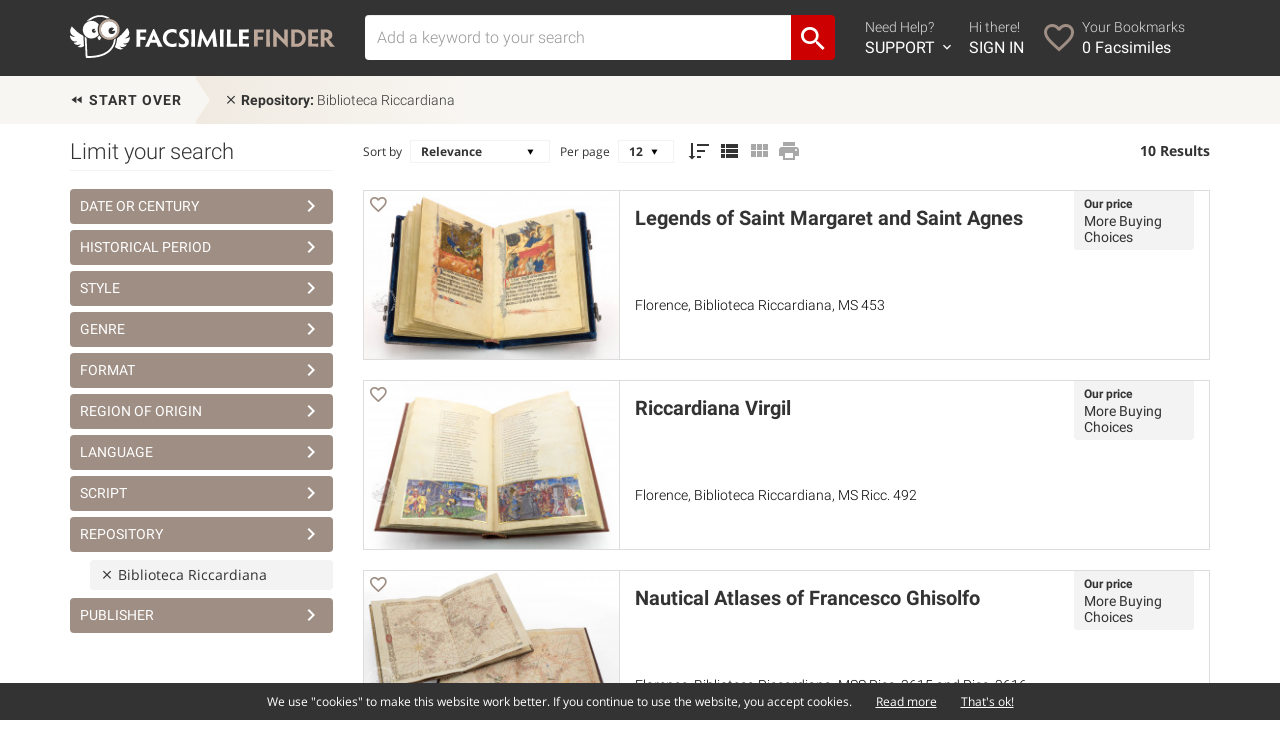

--- FILE ---
content_type: text/html; charset=UTF-8
request_url: https://www.facsimilefinder.com/search/repository/55-Biblioteca-Riccardiana
body_size: 9276
content:
<!DOCTYPE html>

<html lang="en">

<head>

    <meta charset="UTF-8"/>

    <meta name="viewport" content="width=device-width, initial-scale=1.0">


    <title>Biblioteca Riccardiana Facsimiles</title>

    <meta name="description" content="Archive for Biblioteca Riccardiana Facsimiles">


    


    


    


    




    


    


    


    <link rel="next" href="/search/repository/55-Biblioteca-Riccardiana/12">

    <meta property="og:site_name" content="Facsimile Finder - Medieval Manuscript Facsimiles"/>

    <meta property="fb:admins" content="1287903628"/>

    <meta property="fb:app_id" content="249200748528470"/>


    
        <link href="https://ff-65a4.kxcdn.com/assets/img/athena.png" rel="image_src" type="text/css" />
        <meta property="og:type" content="website"/>

        <meta property="og:url" content="https://www.facsimilefinder.com/"/>

        <meta property="og:image" content="https://ff-65a4.kxcdn.com/assets/img/athena.png"/>

    


    <link href="https://www.facsimilefinder.com/assets/ico/favicon.ico" rel="shortcut icon" type="image/ico" />
    <link href="https://ff-65a4.kxcdn.com/assets/min/ff.min.css?v=1601051655" rel="stylesheet" type="text/css" />


    
    
            <!-- Google tag (gtag.js) -->
    <script async src="https://www.googletagmanager.com/gtag/js?id=G-E7Q4SGQTJZ"></script>
    <script>
        window.dataLayer = window.dataLayer || [];
        function gtag(){dataLayer.push(arguments);}
        gtag('js', new Date());

        gtag('config', 'G-E7Q4SGQTJZ');
    </script>
<!-- Facebook Pixel Code -->
<script>
    !function(f,b,e,v,n,t,s)
    {if(f.fbq)return;n=f.fbq=function(){n.callMethod?
        n.callMethod.apply(n,arguments):n.queue.push(arguments)};
        if(!f._fbq)f._fbq=n;n.push=n;n.loaded=!0;n.version='2.0';
        n.queue=[];t=b.createElement(e);t.async=!0;
        t.src=v;s=b.getElementsByTagName(e)[0];
        s.parentNode.insertBefore(t,s)}(window, document,'script',
        'https://connect.facebook.net/en_US/fbevents.js');
    fbq('init', '198144815292797');
    fbq('track', 'PageView');
</script>
<noscript><img height="1" width="1" style="display:none"
               src="https://www.facebook.com/tr?id=198144815292797&ev=PageView&noscript=1"
    /></noscript>
<!-- End Facebook Pixel Code -->
<!-- Smartsupp Live Chat script -->
<script type="text/javascript">
    var _smartsupp = _smartsupp || {};
    _smartsupp.key = '48dce6d020a07befcadb48b434037a047fed15a9';
    window.smartsupp || (function (d) {
        var s, c, o = smartsupp = function () {
            o._.push(arguments)
        };
        o._ = [];
        s = d.getElementsByTagName('script')[0];
        c = d.createElement('script');
        c.type = 'text/javascript';
        c.charset = 'utf-8';
        c.async = true;
        c.src = 'https://www.smartsuppchat.com/loader.js?';
        s.parentNode.insertBefore(c, s);
    })(document);
</script>
    <!-- MailerLite Universal -->
    <script>
        (function(w,d,e,u,f,l,n){w[f]=w[f]||function(){(w[f].q=w[f].q||[])
            .push(arguments);},l=d.createElement(e),l.async=1,l.src=u,
            n=d.getElementsByTagName(e)[0],n.parentNode.insertBefore(l,n);})
        (window,document,'script','https://assets.mailerlite.com/js/universal.js','ml');
        ml('account', '414755');
    </script>
    <!-- End MailerLite Universal -->

    </head>




<body class="">


<div class="main-container">


    <div class="content-wrap">


        
            
            
                
            

            <header id="header">

                <div class="container">

                    <div class="row">

                        <div class="col-sm-12 clearfix">


                            


                            

                                <div id="main-menu-navigation" class="clearfix">

                                    <div class="logo-container">

                                        <figure>

                                            <a href="https://www.facsimilefinder.com/" title="Back to Home"><img
                                                        class="img-responsive"
                                                        src="https://www.facsimilefinder.com/assets/img/FacsimileFinderLogo.svg"></a>

                                        </figure>

                                    </div>

                                    <div class="togglemobile-container">

                                        <i class="mdi mdi-menu"></i>

                                    </div>

                                    <div class="visible-xs clearfix"></div>

                                    <div class="searchform-container">

                                        
                                        <form id="search-form-top"
                                              class="clearfix filterForm"
                                              action="/search/term/" method="post">

                                            <div class="input-group">

                                                <input value="" id="terms" name="search_term"
                                                       type="text" class="form-control searchTerm"
                                                       placeholder="Add a keyword to your search" >

                                                <span class="input-group-btn">

							        <button class="btn btn-default" type="submit"><i class='mdi mdi-magnify'></i></button>

							      </span>

                                            </div>

                                        </form>

                                    </div>

                                    <div class="menu-container">

                                        <ul class="icon-nav clearfix">

                                            <li class="f">

                                                <a href="javascript:void(0)">

                                                    <i class="mdi mdi-help-circle"></i>

                                                    <div>

                                                        Need Help? <span>SUPPORT <i
                                                                    class="mdi mdi-chevron-down"></i></span>

                                                    </div>

                                                </a>

                                                <div id="support-dropdown" style="display:none;">

                                                    <div id="support-dropdown-container">

                                                        <div id="support-page">
  <div class="container">

  <div class="row">
    <div class="col-sm-6">
      <h3><a href="/faq">Frequently Asked Questions</a></h3>
      <p><a href="/faq">View the most common questions our users and customers ask.</a></p>
      <h3>Request Sales Quote</h3>
      <p>If you're interested in a facsimile edition and need a quote, get in touch with us today.</p>
      <p>Use the form or call us between 6am-2pm EST. Voicemail always available.</p>
      <div class="contact-info clearfix">
        <i class="mdi mdi-phone"></i>
        <p><strong>Phone from Europe</strong><br>
        +39 (329) 316 9912<br>
        <strong>Phone from USA</strong><br>
        +1 (347) 329-3774</p>
      </div>
      <div class="contact-info clearfix">
        <i class="mdi mdi-skype-business"></i>
        <p><strong>Skype</strong><br>
        facsimilefinder</p>
      </div>
    </div>
    <div class="col-sm-6">
      <div class="addLoader">
        <form class="form-support" method="post" action="/contact-us/support">
                    <div class="form-group">
            <label for="name">Full Name</label>
            <input type="text" name="name" class="form-control" id="userName" placeholder="Your name" value="">
          </div>
          <div class="form-group">
            <label for="email">Email Address</label>
            <input type="email" name="email" class="form-control" id="userEmail" placeholder="Your email address" value="">
          </div>
          <div class="form-group">
            <strong>Inquiring about</strong><br>
            <label class="radio-inline">
              <input type="radio" name="subject" value="1" checked> Edition
            </label>
            <label class="radio-inline">
              <input type="radio" name="subject" value="2"> This site
            </label>
            <label class="radio-inline">
              <input type="radio" name="subject" value="3"> Other
            </label>
          </div>
          <div class="form-group">
            <label>Tell us what's up</label>
            <textarea class="form-control" name="message" rows="4"></textarea>
          </div>
          <div class="form-group">
            <div id="captchafield" class="g-recaptcha"></div>
          </div>
          <input type="hidden" name="refPage" value="https://www.facsimilefinder.com/search/repository/55-Biblioteca-Riccardiana">
          <button type="submit" class="button">Get Support</button>
          <div class="form-response"></div>
        </form>
      </div>
    </div>
  </div>

  </div>
</div>

                                                    </div>

                                                </div>

                                            </li>

                                            
                                                <li class="s">

                                                    <a href="/usr/login?r=search/repository/55-Biblioteca-Riccardiana">

                                                        <i class="mdi mdi-login"></i>

                                                        <div>

                                                            Hi there! <span>SIGN IN</span>

                                                        </div>

                                                    </a>

                                                </li>

                                                <li class="t">

                                                    <a href="/usr/bookmarks/temp">

                                                        <i class="mdi mdi-heart-outline"></i>

                                                        <div>

                                                            Your Bookmarks<span><em
                                                                        class="wishlistCount">0</em> Facsimiles</span>

                                                        </div>

                                                    </a>

                                                </li>

                                            

                                        </ul>

                                    </div>

                                    <div class="mobile-menu-container">

                                        <div class="row">

                                            <div class="col-xs-6">

                                                <ul class="list-nav">

                                                    <li><a href="/search">Advanced Search</a></li>

                                                    <li><a href="/browse">Browse all Editions</a></li>

                                                    <li><a href="/price-matcher">Search by Price</a></li>

                                                    <li><a href="/manuscript-facsimile-edition-videos">Videos</a></li>

                                                    <li><a href="/testimonials">Testimonials</a></li>

                                                    <li><a href="/articles">Bookplate Blog</a></li>

                                                </ul>

                                            </div>

                                            <div class="col-xs-6">

                                                <ul class="icon-nav">


                                                    <li class="clearfix">

                                                        <a href="/contact-us/support" class="clearfix">

                                                            <i class="mdi mdi-help-circle"></i>

                                                            <div>

                                                                Need Help? <span>SUPPORT</span>

                                                            </div>

                                                        </a>

                                                    </li>


                                                    
                                                        <li class="clearfix">

                                                            <a href="/usr/login?r=search/repository/55-Biblioteca-Riccardiana"
                                                               class="clearfix">

                                                                <i class="mdi mdi-account"></i>

                                                                <div>

                                                                    Hi there! <span>SIGN IN</span>

                                                                </div>

                                                            </a>

                                                        </li>

                                                        <li class="clearfix">

                                                            <a href="/usr/bookmarks/temp">

                                                                <i class="mdi mdi-heart-outline"></i>

                                                                <div>

                                                                    Bookmarks<span><em
                                                                                class="wishlistCount">0</em> Facsimiles</span>

                                                                </div>

                                                            </a>

                                                        </li>

                                                    

                                                </ul>

                                            </div>

                                        </div>

                                    </div>

                                </div>

                            

                        </div>

                    </div>

                </div>

            </header>


            
                
            

        


        	<div class="box_texture">
		<div id="search-path" class="container">
			<div class="row">
				<div class="col-sm-12 xs-no-padding">
					<ul class="menu_search userQuery clearfix">
						<li><a class="reset" href="/search" title="Reset filters"><i class='mdi mdi-rewind'></i> Start over</a></li>
																														<li id="first_menu_search"><a href="javascript:void(0)" title="Delete filter" uqvalue="55" uqfield="repository" uqtitle="Biblioteca-Riccardiana"><i class='mdi mdi-close'></i> <span>Repository:</span> Biblioteca Riccardiana</a>
									</li>
																										</ul>
				</div>
			</div>
		</div>
	</div>

<div class="addLoader alignTop">
	<div id="search-page" class="content_page">

		<div class="container">
			<div class="row">
									<div class="col-md-3">
						<div id="search-sidebar" class="side">

							<h3><span>Limit your search</span>
																	<span id="toggle_filters_container">
										<a id="toggle_filters_container_trigger" href="#">Show Filters</a>
									</span>
															</h3>



							<div id="filters_container" class="">

																<div style="position:relative">
																			<h4 rel-filter="date_range"><a class="clearfix" href="#" data-toggle="modal" data-target="#date_range">Date or Century <i class="mdi mdi-chevron-right"></i></a></h4>
																												<div>
																																																																					</div>
																		<div class="modal fade filterModal" id="date_range" tabindex="-1" role="dialog" aria-labelledby="myModalLabel">
										<div class="modal-dialog" role="document">
											<div class="modal-content">
												<div class="modal-header">
													<button type="button" class="close clearfix" data-dismiss="modal" aria-label="Close"><i class="mdi mdi-close"></i> <span>Close</span></button>
													<h4 class="modal-title" id="myModalLabel">Select <strong>Date or Century</strong></h4>
												</div>
												<div class="modal-body">
													<div class="">
														<div class="">
															<form class="sidebar_search_form_date filterForm inModal">
																<input id="fromDate" class="editDate" type="text" placeholder="From" />
																<input id="toDate" class="editDate" type="text" placeholder="To" />
																<input type="submit" id="editDate" value="FILTER" class="button"><a href="#" class="tooltippa help" data-placement="top" data-toggle="tooltip" title="Use negative values for BC/BCE dates. E.g. 50BCE to 1000AD is -50 to 1000">Help</a>
																<p>or
																	<select class="form-control" id="century">
																		<option>Choose Century</option>
																																					<option value="-3000;400">before 5th century (0)</option>
																																					<option value="401;500">5th century (0)</option>
																																					<option value="501;600">6th century (0)</option>
																																					<option value="601;700">7th century (0)</option>
																																					<option value="701;800">8th century (0)</option>
																																					<option value="801;900">9th century (0)</option>
																																					<option value="901;1000">10th century (0)</option>
																																					<option value="1001;1100">11th century (0)</option>
																																					<option value="1101;1200">12th century (0)</option>
																																					<option value="1201;1300">13th century (2)</option>
																																					<option value="1301;1400">14th century (3)</option>
																																					<option value="1401;1500">15th century (7)</option>
																																					<option value="1501;1600">16th century (1)</option>
																																			</select>
																</p>
																<div class="clearfix"></div>
															</form>
														</div>
													</div>
												</div>
											</div>
										</div>
									</div>

								</div>
																								
<div style="position:relative">
									<h4 rel-filter="coll_period"><a class="clearfix" href="#" data-toggle="modal" data-target="#coll_period">Historical Period <i class="mdi mdi-chevron-right"></i></a></h4>
									  <div>
																											</div>
		</div>

<div class="modal fade filterModal" id="coll_period" tabindex="-1" role="dialog" aria-labelledby="myModalLabel">
  <div class="modal-dialog" role="document">
    <div class="modal-content">
      <div class="modal-header">
        <button type="button" class="close clearfix" data-dismiss="modal" aria-label="Close"><i class="mdi mdi-close"></i> <span>Close</span></button>
        <h4 class="modal-title" id="myModalLabel">Select <strong>Historical Period</strong></h4>
      </div>
      <div class="modal-body">
				<form class="filterForm inModal clearfix">
					<div class="filter-page-content">
						<div class="split-list clearfix">
														<div data-placement="top" data-toggle="tooltip" title="1301-1600 CE" class="filter tooltippa clearfix">
									<label>
										<span>9</span>
										<input id="period-4" type="checkbox" uqtitle="Late-Middle-Ages-and-Renaissance-1301-1600-CE">
										Late Middle Ages and Renaissance 																			</label>
								</div>
												</div>
					</div>

				</form>
      </div>
    </div>
  </div>
</div>
																								
<div style="position:relative">
									<h4 rel-filter="coll_style"><a class="clearfix" href="#" data-toggle="modal" data-target="#coll_style">Style <i class="mdi mdi-chevron-right"></i></a></h4>
									  <div>
																											</div>
		</div>

<div class="modal fade filterModal" id="coll_style" tabindex="-1" role="dialog" aria-labelledby="myModalLabel">
  <div class="modal-dialog" role="document">
    <div class="modal-content">
      <div class="modal-header">
        <button type="button" class="close clearfix" data-dismiss="modal" aria-label="Close"><i class="mdi mdi-close"></i> <span>Close</span></button>
        <h4 class="modal-title" id="myModalLabel">Select <strong>Style</strong></h4>
      </div>
      <div class="modal-body">
				<form class="filterForm inModal clearfix">
					<div class="filter-page-content">
						<div class="split-list clearfix">
														<div  class="filter tooltippa clearfix">
									<label>
										<span>3</span>
										<input id="style-8" type="checkbox" uqtitle="Gothic">
										Gothic																			</label>
								</div>
														<div  class="filter tooltippa clearfix">
									<label>
										<span>5</span>
										<input id="style-15" type="checkbox" uqtitle="Southern-Renaissance">
										Southern Renaissance																			</label>
								</div>
												</div>
					</div>

				</form>
      </div>
    </div>
  </div>
</div>
																								
<div style="position:relative">
									<h4 rel-filter="coll_theme"><a class="clearfix" href="#" data-toggle="modal" data-target="#coll_theme">Genre <i class="mdi mdi-chevron-right"></i></a></h4>
									  <div>
																											</div>
		</div>

<div class="modal fade filterModal" id="coll_theme" tabindex="-1" role="dialog" aria-labelledby="myModalLabel">
  <div class="modal-dialog" role="document">
    <div class="modal-content">
      <div class="modal-header">
        <button type="button" class="close clearfix" data-dismiss="modal" aria-label="Close"><i class="mdi mdi-close"></i> <span>Close</span></button>
        <h4 class="modal-title" id="myModalLabel">Select <strong>Genre</strong></h4>
      </div>
      <div class="modal-body">
				<form class="filterForm inModal clearfix">
					<div class="filter-page-content">
						<div class="split-list clearfix">
														<div  class="filter tooltippa clearfix">
									<label>
										<span>2</span>
										<input id="theme-1" type="checkbox" uqtitle="Astronomy-Astrology">
										Astronomy / Astrology																			</label>
								</div>
														<div  class="filter tooltippa clearfix">
									<label>
										<span>1</span>
										<input id="theme-11" type="checkbox" uqtitle="Chronicles-History-Laws">
										Chronicles / History / Laws																			</label>
								</div>
														<div  class="filter tooltippa clearfix">
									<label>
										<span>2</span>
										<input id="theme-3" type="checkbox" uqtitle="Geography">
										Geography																			</label>
								</div>
														<div data-placement="top" data-toggle="tooltip" title="Novels, Poetry, Theatre / Dramatic Works, etc." class="filter tooltippa clearfix">
									<label>
										<span>3</span>
										<input id="theme-12" type="checkbox" uqtitle="Literature-Novels-Poetry-Theatre-Dramatic-Works-etc">
										Literature 																			</label>
								</div>
														<div  class="filter tooltippa clearfix">
									<label>
										<span>1</span>
										<input id="theme-8" type="checkbox" uqtitle="Medicine-Science">
										Medicine / Science																			</label>
								</div>
														<div data-placement="top" data-toggle="tooltip" title="Book of Hours, Prayerbooks, Psalters, etc." class="filter tooltippa clearfix">
									<label>
										<span>2</span>
										<input id="theme-10" type="checkbox" uqtitle="Private-Devotional-Books-Book-of-Hours-Prayerbooks-Psalters-etc">
										Private Devotional Books 																			</label>
								</div>
														<div  class="filter tooltippa clearfix">
									<label>
										<span>1</span>
										<input id="theme-9" type="checkbox" uqtitle="Saints-Lives">
										Saints' Lives																			</label>
								</div>
														<div  class="filter tooltippa clearfix">
									<label>
										<span>2</span>
										<input id="theme-13" type="checkbox" uqtitle="Treatises-Secular-Books">
										Treatises / Secular Books																			</label>
								</div>
												</div>
					</div>

				</form>
      </div>
    </div>
  </div>
</div>
																								
<div style="position:relative">
									<h4 rel-filter="coll_type"><a class="clearfix" href="#" data-toggle="modal" data-target="#coll_type">Format <i class="mdi mdi-chevron-right"></i></a></h4>
									  <div>
																											</div>
		</div>

<div class="modal fade filterModal" id="coll_type" tabindex="-1" role="dialog" aria-labelledby="myModalLabel">
  <div class="modal-dialog" role="document">
    <div class="modal-content">
      <div class="modal-header">
        <button type="button" class="close clearfix" data-dismiss="modal" aria-label="Close"><i class="mdi mdi-close"></i> <span>Close</span></button>
        <h4 class="modal-title" id="myModalLabel">Select <strong>Format</strong></h4>
      </div>
      <div class="modal-body">
				<form class="filterForm inModal clearfix">
					<div class="filter-page-content">
						<div class="split-list clearfix">
														<div  class="filter tooltippa clearfix">
									<label>
										<span>9</span>
										<input id="type-1" type="checkbox" uqtitle="Manuscript-book">
										Manuscript book																			</label>
								</div>
														<div  class="filter tooltippa clearfix">
									<label>
										<span>1</span>
										<input id="type-2" type="checkbox" uqtitle="Printed-book">
										Printed book																			</label>
								</div>
												</div>
					</div>

				</form>
      </div>
    </div>
  </div>
</div>
																								
<div style="position:relative">
									<h4 rel-filter="coll_country"><a class="clearfix" href="#" data-toggle="modal" data-target="#coll_country">Region of Origin <i class="mdi mdi-chevron-right"></i></a></h4>
									  <div>
																											</div>
		</div>

<div class="modal fade filterModal" id="coll_country" tabindex="-1" role="dialog" aria-labelledby="myModalLabel">
  <div class="modal-dialog" role="document">
    <div class="modal-content">
      <div class="modal-header">
        <button type="button" class="close clearfix" data-dismiss="modal" aria-label="Close"><i class="mdi mdi-close"></i> <span>Close</span></button>
        <h4 class="modal-title" id="myModalLabel">Select <strong>Region of Origin</strong></h4>
      </div>
      <div class="modal-body">
				<form class="filterForm inModal clearfix">
					<div class="filter-page-content">
						<div class="split-list clearfix">
														<div  class="filter tooltippa clearfix">
									<label>
										<span>1</span>
										<input id="country-17" type="checkbox" uqtitle="Israel">
										Israel																			</label>
								</div>
														<div  class="filter tooltippa clearfix">
									<label>
										<span>10</span>
										<input id="country-4" type="checkbox" uqtitle="Italy">
										Italy																			</label>
								</div>
												</div>
					</div>

				</form>
      </div>
    </div>
  </div>
</div>
																								
<div style="position:relative">
									<h4 rel-filter="coll_language"><a class="clearfix" href="#" data-toggle="modal" data-target="#coll_language">Language <i class="mdi mdi-chevron-right"></i></a></h4>
									  <div>
																											</div>
		</div>

<div class="modal fade filterModal" id="coll_language" tabindex="-1" role="dialog" aria-labelledby="myModalLabel">
  <div class="modal-dialog" role="document">
    <div class="modal-content">
      <div class="modal-header">
        <button type="button" class="close clearfix" data-dismiss="modal" aria-label="Close"><i class="mdi mdi-close"></i> <span>Close</span></button>
        <h4 class="modal-title" id="myModalLabel">Select <strong>Language</strong></h4>
      </div>
      <div class="modal-body">
				<form class="filterForm inModal clearfix">
					<div class="filter-page-content">
						<div class="split-list clearfix">
														<div  class="filter tooltippa clearfix">
									<label>
										<span>1</span>
										<input id="language-5" type="checkbox" uqtitle="French">
										French																			</label>
								</div>
														<div  class="filter tooltippa clearfix">
									<label>
										<span>6</span>
										<input id="language-2" type="checkbox" uqtitle="Italian">
										Italian																			</label>
								</div>
														<div  class="filter tooltippa clearfix">
									<label>
										<span>8</span>
										<input id="language-1" type="checkbox" uqtitle="Latin">
										Latin																			</label>
								</div>
												</div>
					</div>

				</form>
      </div>
    </div>
  </div>
</div>
																								
<div style="position:relative">
									<h4 rel-filter="coll_script"><a class="clearfix" href="#" data-toggle="modal" data-target="#coll_script">Script <i class="mdi mdi-chevron-right"></i></a></h4>
									  <div>
																											</div>
		</div>

<div class="modal fade filterModal" id="coll_script" tabindex="-1" role="dialog" aria-labelledby="myModalLabel">
  <div class="modal-dialog" role="document">
    <div class="modal-content">
      <div class="modal-header">
        <button type="button" class="close clearfix" data-dismiss="modal" aria-label="Close"><i class="mdi mdi-close"></i> <span>Close</span></button>
        <h4 class="modal-title" id="myModalLabel">Select <strong>Script</strong></h4>
      </div>
      <div class="modal-body">
				<form class="filterForm inModal clearfix">
					<div class="filter-page-content">
						<div class="split-list clearfix">
														<div  class="filter tooltippa clearfix">
									<label>
										<span>1</span>
										<input id="script-37" type="checkbox" uqtitle="Gothic-Hybrida">
										Gothic Hybrida																			</label>
								</div>
														<div  class="filter tooltippa clearfix">
									<label>
										<span>3</span>
										<input id="script-14" type="checkbox" uqtitle="Gothic-Rotunda">
										Gothic Rotunda																			</label>
								</div>
														<div  class="filter tooltippa clearfix">
									<label>
										<span>1</span>
										<input id="script-38" type="checkbox" uqtitle="Gothic-Textualis">
										Gothic Textualis																			</label>
								</div>
														<div  class="filter tooltippa clearfix">
									<label>
										<span>3</span>
										<input id="script-45" type="checkbox" uqtitle="Humanistic-Cursive">
										Humanistic Cursive																			</label>
								</div>
														<div  class="filter tooltippa clearfix">
									<label>
										<span>2</span>
										<input id="script-44" type="checkbox" uqtitle="Humanistic-Minuscule">
										Humanistic Minuscule																			</label>
								</div>
														<div  class="filter tooltippa clearfix">
									<label>
										<span>1</span>
										<input id="script-55" type="checkbox" uqtitle="Print">
										Print																			</label>
								</div>
														<div  class="filter tooltippa clearfix">
									<label>
										<span>1</span>
										<input id="script-51" type="checkbox" uqtitle="Square-Capitals">
										Square Capitals																			</label>
								</div>
												</div>
					</div>

				</form>
      </div>
    </div>
  </div>
</div>
																								
<div style="position:relative">
									<h4 rel-filter="coll_repository"><a class="clearfix" href="#" data-toggle="modal" data-target="#coll_repository">Repository <i class="mdi mdi-chevron-right"></i></a></h4>
									  <div>
																		    			<div class="filter-exist"><a class="remove_facet" href="javascript:void(0)" title="Delete filter" uqvalue="55" uqfield="repository" uqtitle="Biblioteca-Riccardiana"><i class='mdi mdi-close'></i> Biblioteca Riccardiana</a></div>
			    														</div>
		</div>

<div class="modal fade filterModal" id="coll_repository" tabindex="-1" role="dialog" aria-labelledby="myModalLabel">
  <div class="modal-dialog" role="document">
    <div class="modal-content">
      <div class="modal-header">
        <button type="button" class="close clearfix" data-dismiss="modal" aria-label="Close"><i class="mdi mdi-close"></i> <span>Close</span></button>
        <h4 class="modal-title" id="myModalLabel">Select <strong>Repository</strong></h4>
      </div>
      <div class="modal-body">
				<form class="filterForm inModal clearfix">
					<div class="filter-page-content">
						<div class="split-list clearfix">
														<div class="filter tooltippa clearfix disabled">
									<div class="filter-exist">
										<a class="remove_facet" href="javascript:void(0)" title="Delete filter" uqvalue="55" uqfield="repository" uqtitle="Biblioteca-Riccardiana">
											<i class='mdi mdi-close'></i> Italy, Florence: Biblioteca Riccardiana											<span>10</span>
																					</a>
									</div>
								</div>
														<div  class="filter tooltippa clearfix">
									<label>
										<span>1</span>
										<input id="repository-388" type="checkbox" uqtitle="Biblioteca-Nazionale-Braidense">
										Italy, <span class="normal">Milan:</span> <span class="normal">Biblioteca Nazionale Braidense</span>																			</label>
								</div>
												</div>
					</div>

				</form>
      </div>
    </div>
  </div>
</div>
																								
<div style="position:relative">
									<h4 rel-filter="coll_publisher"><a class="clearfix" href="#" data-toggle="modal" data-target="#coll_publisher">Publisher <i class="mdi mdi-chevron-right"></i></a></h4>
									  <div>
																											</div>
		</div>

<div class="modal fade filterModal" id="coll_publisher" tabindex="-1" role="dialog" aria-labelledby="myModalLabel">
  <div class="modal-dialog" role="document">
    <div class="modal-content">
      <div class="modal-header">
        <button type="button" class="close clearfix" data-dismiss="modal" aria-label="Close"><i class="mdi mdi-close"></i> <span>Close</span></button>
        <h4 class="modal-title" id="myModalLabel">Select <strong>Publisher</strong></h4>
      </div>
      <div class="modal-body">
				<form class="filterForm inModal clearfix">
					<div class="filter-page-content">
						<div class="split-list clearfix">
														<div  class="filter tooltippa clearfix">
									<label>
										<span>5</span>
										<input id="publisher-69" type="checkbox" uqtitle="ArtCodex">
										ArtCodex																			</label>
								</div>
														<div  class="filter tooltippa clearfix">
									<label>
										<span>1</span>
										<input id="publisher-188" type="checkbox" uqtitle="Grafica-European-Center-of-Fine-Arts">
										Grafica European Center of Fine Arts																			</label>
								</div>
														<div  class="filter tooltippa clearfix">
									<label>
										<span>1</span>
										<input id="publisher-90" type="checkbox" uqtitle="Istituto-Poligrafico-e-Zecca-dello-Stato">
										Istituto Poligrafico e Zecca dello Stato																			</label>
								</div>
														<div  class="filter tooltippa clearfix">
									<label>
										<span>1</span>
										<input id="publisher-22" type="checkbox" uqtitle="Patrimonio-Ediciones">
										Patrimonio Ediciones																			</label>
								</div>
														<div  class="filter tooltippa clearfix">
									<label>
										<span>1</span>
										<input id="publisher-28" type="checkbox" uqtitle="Salerno-Editrice">
										Salerno Editrice																			</label>
								</div>
														<div  class="filter tooltippa clearfix">
									<label>
										<span>2</span>
										<input id="publisher-30" type="checkbox" uqtitle="Vallecchi">
										Vallecchi																			</label>
								</div>
												</div>
					</div>

				</form>
      </div>
    </div>
  </div>
</div>
								
							</div>
						</div>
					</div>
								<div class="col-md-9">

										
																								
													<div id="search-tools" class="search-tools clearfix">
								<form class="clearfix">
									<div class="form-group clearfix">
										<label>Sort by</label>
										<select id="order_by">
											<option value="Relevance"  selected='selected'>Relevance</option>
											<option value="Title" >Title</option>
											<option value="Date" >Document date</option>
										</select>
										<label>Per page</label>
										<select id="record_for_page">
											<option value="12"  selected='selected'>12</option>
											<option value="24" >24</option>
											<option value="60" >60</option>
																					</select>

										<a class="tooltippa active" data-placement="top" data-toggle="tooltip" title="Sort Descending" href="#" id="sort_order" value="desc"><i class='mdi mdi-sort-descending'></i></a>

										<a class="tooltippa active" data-placement="top" data-toggle="tooltip" title="List view" href="#list" id="order_list"><i class='mdi mdi-view-list'></i></a>
										<a class="tooltippa " data-placement="top" data-toggle="tooltip" title="Grid view" href="#gride" id="order_grid"><i class='mdi mdi-view-module'></i></a>
																				<a class="tooltippa" data-placement="top" data-toggle="tooltip" title="Print PDF Memo" href="/export/pdf_list/FacsimileFinderSearchResults" target="_blank" id="print_pdf_results"><i class='mdi mdi-printer'></i></a>

									</div>

																			<span class="results_count">10 Results</span>
																	</form>
							</div>

							<div class="row">
								<div class="docs_list">
																													
<div class="col-sm-12 list_view">

    <a href="https://www.facsimilefinder.com/facsimiles/legends-of-saint-margaret-saint-agnes-facsimile">

      <figure>
        <img class='img-responsive' src='https://ff-65a4.kxcdn.com/assets/thumbs/412/archive.legends-of-saint-margaret-saint-agnes-facsimile-edition-01.jpg' srcset="https://ff-65a4.kxcdn.com/assets/thumbs/412/archive.legends-of-saint-margaret-saint-agnes-facsimile-edition-01.jpg, https://ff-65a4.kxcdn.com/assets/thumbs/412/archive.legends-of-saint-margaret-saint-agnes-facsimile-edition-01@2x.jpg 2x" alt='Legends of Saint Margaret and Saint Agnes Facsimile Edition'>
        <div class='view_doc'>
          <p><span>VIEW</span></p>
        </div>
      </figure>

    </a>

    <div class='info_container'>
        <h4>
            <a href="https://www.facsimilefinder.com/facsimiles/legends-of-saint-margaret-saint-agnes-facsimile">Legends of Saint Margaret and Saint Agnes</a>
        </h4>
        <p>
            <a href="https://www.facsimilefinder.com/facsimiles/legends-of-saint-margaret-saint-agnes-facsimile">Florence, Biblioteca Riccardiana, MS 453</a>
        </p>
        
        <div class="prices_container">

            
                
                
                
                
                                    <p><span class="price-label">Our price</span></p>
                                            <p class="price-value no-price">More Buying Choices</p>
                                    
                
            
        </div>
    </div>

            <div class="result-single-tool">
                            <span class="str_wishlist" rel="412">
                    <a class="add_to_wishlist toModal clearfix" data-original="412" data-listID="0" href="#" title="Add to Bookmarks"><span class="icon star"><i class="mdi mdi-heart-outline"></i></span><span class="tool"></span></a>
                </span>
                    </div>
    
    
</div>																													
<div class="col-sm-12 list_view">

    <a href="https://www.facsimilefinder.com/facsimiles/riccardiana-virgil-facsimile">

      <figure>
        <img class='img-responsive' src='https://ff-65a4.kxcdn.com/assets/thumbs/410/archive.vergilius-publius-maro-bucolicon-georgicon-aeneis-facsimile-edition-01.jpg' srcset="https://ff-65a4.kxcdn.com/assets/thumbs/410/archive.vergilius-publius-maro-bucolicon-georgicon-aeneis-facsimile-edition-01.jpg, https://ff-65a4.kxcdn.com/assets/thumbs/410/archive.vergilius-publius-maro-bucolicon-georgicon-aeneis-facsimile-edition-01@2x.jpg 2x" alt='Riccardiana Virgil Facsimile Edition'>
        <div class='view_doc'>
          <p><span>VIEW</span></p>
        </div>
      </figure>

    </a>

    <div class='info_container'>
        <h4>
            <a href="https://www.facsimilefinder.com/facsimiles/riccardiana-virgil-facsimile">Riccardiana Virgil</a>
        </h4>
        <p>
            <a href="https://www.facsimilefinder.com/facsimiles/riccardiana-virgil-facsimile">Florence, Biblioteca Riccardiana, MS Ricc. 492</a>
        </p>
        
        <div class="prices_container">

            
                
                
                
                
                                    <p><span class="price-label">Our price</span></p>
                                            <p class="price-value no-price">More Buying Choices</p>
                                    
                
            
        </div>
    </div>

            <div class="result-single-tool">
                            <span class="str_wishlist" rel="410">
                    <a class="add_to_wishlist toModal clearfix" data-original="410" data-listID="0" href="#" title="Add to Bookmarks"><span class="icon star"><i class="mdi mdi-heart-outline"></i></span><span class="tool"></span></a>
                </span>
                    </div>
    
    
</div>																													
<div class="col-sm-12 list_view">

    <a href="https://www.facsimilefinder.com/facsimiles/nautical-atlases-francesco-ghisolfo-facsimile">

      <figure>
        <img class='img-responsive' src='https://ff-65a4.kxcdn.com/assets/thumbs/933/archive.nautical-atlases-francesco-ghisolfo-facsimile-edition-01.jpg' srcset="https://ff-65a4.kxcdn.com/assets/thumbs/933/archive.nautical-atlases-francesco-ghisolfo-facsimile-edition-01.jpg, https://ff-65a4.kxcdn.com/assets/thumbs/933/archive.nautical-atlases-francesco-ghisolfo-facsimile-edition-01@2x.jpg 2x" alt='Nautical Atlases of Francesco Ghisolfo Facsimile Edition'>
        <div class='view_doc'>
          <p><span>VIEW</span></p>
        </div>
      </figure>

    </a>

    <div class='info_container'>
        <h4>
            <a href="https://www.facsimilefinder.com/facsimiles/nautical-atlases-francesco-ghisolfo-facsimile">Nautical Atlases of Francesco Ghisolfo</a>
        </h4>
        <p>
            <a href="https://www.facsimilefinder.com/facsimiles/nautical-atlases-francesco-ghisolfo-facsimile">Florence, Biblioteca Riccardiana, MSS Ricc. 3615 and Ricc. 3616</a>
        </p>
        
        <div class="prices_container">

            
                
                
                
                
                                    <p><span class="price-label">Our price</span></p>
                                            <p class="price-value no-price">More Buying Choices</p>
                                    
                
            
        </div>
    </div>

            <div class="result-single-tool">
                            <span class="str_wishlist" rel="933">
                    <a class="add_to_wishlist toModal clearfix" data-original="933" data-listID="0" href="#" title="Add to Bookmarks"><span class="icon star"><i class="mdi mdi-heart-outline"></i></span><span class="tool"></span></a>
                </span>
                    </div>
    
    
</div>																													
<div class="col-sm-12 list_view">

    <a href="https://www.facsimilefinder.com/facsimiles/fior-virtu-sfera-facsimile">

      <figure>
        <img class='img-responsive' src='https://ff-65a4.kxcdn.com/assets/thumbs/896/archive.fior-virtu-sfera-facsimile-edition-01.jpg' srcset="https://ff-65a4.kxcdn.com/assets/thumbs/896/archive.fior-virtu-sfera-facsimile-edition-01.jpg, https://ff-65a4.kxcdn.com/assets/thumbs/896/archive.fior-virtu-sfera-facsimile-edition-01@2x.jpg 2x" alt='Fiore di Virtù and La Sfera Facsimile Edition'>
        <div class='view_doc'>
          <p><span>VIEW</span></p>
        </div>
      </figure>

    </a>

    <div class='info_container'>
        <h4>
            <a href="https://www.facsimilefinder.com/facsimiles/fior-virtu-sfera-facsimile">Fiore di Virtù and La Sfera</a>
        </h4>
        <p>
            <a href="https://www.facsimilefinder.com/facsimiles/fior-virtu-sfera-facsimile">Florence, Biblioteca Riccardiana, MS Ricc. 1774</a>
        </p>
        
        <div class="prices_container">

            
                
                
                
                
                                    <p><span class="price-label">Our price</span></p>
                                            <p class="price-value no-price">More Buying Choices</p>
                                    
                
            
        </div>
    </div>

            <div class="result-single-tool">
                            <span class="str_wishlist" rel="896">
                    <a class="add_to_wishlist toModal clearfix" data-original="896" data-listID="0" href="#" title="Add to Bookmarks"><span class="icon star"><i class="mdi mdi-heart-outline"></i></span><span class="tool"></span></a>
                </span>
                    </div>
    
    
</div>																													
<div class="col-sm-12 list_view">

    <a href="https://www.facsimilefinder.com/facsimiles/piero-della-francesca-archimedes-facsimile">

      <figure>
        <img class='img-responsive' src='https://ff-65a4.kxcdn.com/assets/thumbs/1164/archive.piero-della-francesca-archimedes-facsimile-edition-01.jpg' srcset="https://ff-65a4.kxcdn.com/assets/thumbs/1164/archive.piero-della-francesca-archimedes-facsimile-edition-01.jpg, https://ff-65a4.kxcdn.com/assets/thumbs/1164/archive.piero-della-francesca-archimedes-facsimile-edition-01@2x.jpg 2x" alt='Piero della Francesca's Archimedes Facsimile Edition'>
        <div class='view_doc'>
          <p><span>VIEW</span></p>
        </div>
      </figure>

    </a>

    <div class='info_container'>
        <h4>
            <a href="https://www.facsimilefinder.com/facsimiles/piero-della-francesca-archimedes-facsimile">Piero della Francesca's Archimedes</a>
        </h4>
        <p>
            <a href="https://www.facsimilefinder.com/facsimiles/piero-della-francesca-archimedes-facsimile">Florence, Biblioteca Riccardiana, MS Ricc. 106</a>
        </p>
        
        <div class="prices_container">

            
                
                
                
                
                                    <p><span class="price-label">Our price</span></p>
                                            <p class="price-value no-price">More Buying Choices</p>
                                    
                
            
        </div>
    </div>

            <div class="result-single-tool">
                            <span class="str_wishlist" rel="1164">
                    <a class="add_to_wishlist toModal clearfix" data-original="1164" data-listID="0" href="#" title="Add to Bookmarks"><span class="icon star"><i class="mdi mdi-heart-outline"></i></span><span class="tool"></span></a>
                </span>
                    </div>
    
    
</div>																													
<div class="col-sm-12 list_view">

    <a href="https://www.facsimilefinder.com/facsimiles/divine-comedy-florence-milan-manuscript-facsimile">

      <figure>
        <img class='img-responsive' src='https://ff-65a4.kxcdn.com/assets/thumbs/1155/archive.dante-riccardiano-braidense-facsimile-edition-01.jpg' srcset="https://ff-65a4.kxcdn.com/assets/thumbs/1155/archive.dante-riccardiano-braidense-facsimile-edition-01.jpg, https://ff-65a4.kxcdn.com/assets/thumbs/1155/archive.dante-riccardiano-braidense-facsimile-edition-01@2x.jpg 2x" alt='Divine Comedy - Florence-Milan Manuscript Facsimile Edition'>
        <div class='view_doc'>
          <p><span>VIEW</span></p>
        </div>
      </figure>

    </a>

    <div class='info_container'>
        <h4>
            <a href="https://www.facsimilefinder.com/facsimiles/divine-comedy-florence-milan-manuscript-facsimile">Divine Comedy - Florence-Milan Manuscript</a>
        </h4>
        <p>
            <a href="https://www.facsimilefinder.com/facsimiles/divine-comedy-florence-milan-manuscript-facsimile">Florence, Biblioteca Riccardiana, MS Ricc. 1005<br/>Milan, Biblioteca Nazionale Braidense, MS AG XII 2</a>
        </p>
        
        <div class="prices_container">

            
                
                
                
                
                                    <p><span class="price-label">Our price</span></p>
                                            <p class="price-value no-price">More Buying Choices</p>
                                    
                
            
        </div>
    </div>

            <div class="result-single-tool">
                            <span class="str_wishlist" rel="1155">
                    <a class="add_to_wishlist toModal clearfix" data-original="1155" data-listID="0" href="#" title="Add to Bookmarks"><span class="icon star"><i class="mdi mdi-heart-outline"></i></span><span class="tool"></span></a>
                </span>
                    </div>
    
    
</div>																													
<div class="col-sm-12 list_view">

    <a href="https://www.facsimilefinder.com/facsimiles/treatise-arithmetic-geometry-filippo-calandri-facsimile">

      <figure>
        <img class='img-responsive' src='https://ff-65a4.kxcdn.com/assets/thumbs/85/archive.treatise-arithmetic-geometry-filippo-calandri-facsimile-edition-01.jpg' srcset="https://ff-65a4.kxcdn.com/assets/thumbs/85/archive.treatise-arithmetic-geometry-filippo-calandri-facsimile-edition-01.jpg, https://ff-65a4.kxcdn.com/assets/thumbs/85/archive.treatise-arithmetic-geometry-filippo-calandri-facsimile-edition-01@2x.jpg 2x" alt='Treatise on Arithmetic and Geometry by Filippo Calandri Facsimile Edition'>
        <div class='view_doc'>
          <p><span>VIEW</span></p>
        </div>
      </figure>

    </a>

    <div class='info_container'>
        <h4>
            <a href="https://www.facsimilefinder.com/facsimiles/treatise-arithmetic-geometry-filippo-calandri-facsimile">Treatise on Arithmetic and Geometry by Filippo Calandri</a>
        </h4>
        <p>
            <a href="https://www.facsimilefinder.com/facsimiles/treatise-arithmetic-geometry-filippo-calandri-facsimile">Florence, Biblioteca Riccardiana, MS Ricc. 2669</a>
        </p>
        
        <div class="prices_container">

            
                
                
                
                
                                    <p><span class="price-label">Our price</span></p>
                                            <p class="price-value no-price">More Buying Choices</p>
                                    
                
            
        </div>
    </div>

            <div class="result-single-tool">
                            <span class="str_wishlist" rel="85">
                    <a class="add_to_wishlist toModal clearfix" data-original="85" data-listID="0" href="#" title="Add to Bookmarks"><span class="icon star"><i class="mdi mdi-heart-outline"></i></span><span class="tool"></span></a>
                </span>
                    </div>
    
    
</div>																													
<div class="col-sm-12 list_view">

    <a href="https://www.facsimilefinder.com/facsimiles/riccardiana-epistle-christopher-columbus-facsimile">

      <figure>
        <img class='img-responsive' src='https://ff-65a4.kxcdn.com/assets/thumbs/1472/archive.riccardiana-epistle-christopher-columbus-facsimile-edition-01.jpg' srcset="https://ff-65a4.kxcdn.com/assets/thumbs/1472/archive.riccardiana-epistle-christopher-columbus-facsimile-edition-01.jpg, https://ff-65a4.kxcdn.com/assets/thumbs/1472/archive.riccardiana-epistle-christopher-columbus-facsimile-edition-01@2x.jpg 2x" alt='Riccardiana Epistle of Christopher Columbus Facsimile Edition'>
        <div class='view_doc'>
          <p><span>VIEW</span></p>
        </div>
      </figure>

    </a>

    <div class='info_container'>
        <h4>
            <a href="https://www.facsimilefinder.com/facsimiles/riccardiana-epistle-christopher-columbus-facsimile">Riccardiana Epistle of Christopher Columbus</a>
        </h4>
        <p>
            <a href="https://www.facsimilefinder.com/facsimiles/riccardiana-epistle-christopher-columbus-facsimile">Florence, Biblioteca Riccardiana, Ed.R.684 bis</a>
        </p>
        
        <div class="prices_container">

            
                
                
                
                
                                    <p><span class="price-label">Our price</span></p>
                                            <p class="price-value no-price">More Buying Choices</p>
                                    
                
            
        </div>
    </div>

            <div class="result-single-tool">
                            <span class="str_wishlist" rel="1472">
                    <a class="add_to_wishlist toModal clearfix" data-original="1472" data-listID="0" href="#" title="Add to Bookmarks"><span class="icon star"><i class="mdi mdi-heart-outline"></i></span><span class="tool"></span></a>
                </span>
                    </div>
    
    
</div>																													
<div class="col-sm-12 list_view">

    <a href="https://www.facsimilefinder.com/facsimiles/riccardiana-psalter-facsimile">

      <figure>
        <img class='img-responsive' src='https://ff-65a4.kxcdn.com/assets/thumbs/582/archive.psalter-of-frederick-ii-facsimile-edition-01.jpg' srcset="https://ff-65a4.kxcdn.com/assets/thumbs/582/archive.psalter-of-frederick-ii-facsimile-edition-01.jpg, https://ff-65a4.kxcdn.com/assets/thumbs/582/archive.psalter-of-frederick-ii-facsimile-edition-01@2x.jpg 2x" alt='Riccardiana Psalter Facsimile Edition'>
        <div class='view_doc'>
          <p><span>VIEW</span></p>
        </div>
      </figure>

    </a>

    <div class='info_container'>
        <h4>
            <a href="https://www.facsimilefinder.com/facsimiles/riccardiana-psalter-facsimile">Riccardiana Psalter</a>
        </h4>
        <p>
            <a href="https://www.facsimilefinder.com/facsimiles/riccardiana-psalter-facsimile">Florence, Biblioteca Riccardiana, MS 323</a>
        </p>
        
        <div class="prices_container">

            
                
                
                
                
                                    <p><span class="price-label">Our price</span></p>
                                            <p class="price-value no-price">More Buying Choices</p>
                                    
                
            
        </div>
    </div>

            <div class="result-single-tool">
                            <span class="str_wishlist" rel="582">
                    <a class="add_to_wishlist toModal clearfix" data-original="582" data-listID="0" href="#" title="Add to Bookmarks"><span class="icon star"><i class="mdi mdi-heart-outline"></i></span><span class="tool"></span></a>
                </span>
                    </div>
    
    
</div>																													
<div class="col-sm-12 list_view">

    <a href="https://www.facsimilefinder.com/facsimiles/capponi-ridolfi-hours-facsimile">

      <figure>
        <img class='img-responsive' src='https://ff-65a4.kxcdn.com/assets/thumbs/581/archive.capponi-ridolfi-prayer-book-facsimile-edition-01.jpg' srcset="https://ff-65a4.kxcdn.com/assets/thumbs/581/archive.capponi-ridolfi-prayer-book-facsimile-edition-01.jpg, https://ff-65a4.kxcdn.com/assets/thumbs/581/archive.capponi-ridolfi-prayer-book-facsimile-edition-01@2x.jpg 2x" alt='Capponi-Ridolfi Hours Facsimile Edition'>
        <div class='view_doc'>
          <p><span>VIEW</span></p>
        </div>
      </figure>

    </a>

    <div class='info_container'>
        <h4>
            <a href="https://www.facsimilefinder.com/facsimiles/capponi-ridolfi-hours-facsimile">Capponi-Ridolfi Hours</a>
        </h4>
        <p>
            <a href="https://www.facsimilefinder.com/facsimiles/capponi-ridolfi-hours-facsimile">Florence, Biblioteca Riccardiana, Cod. Ricc. 483</a>
        </p>
        
        <div class="prices_container">

            
                
                
                
                
                                    <p><span class="price-label">Our price</span></p>
                                            <p class="price-value no-price">More Buying Choices</p>
                                    
                
            
        </div>
    </div>

            <div class="result-single-tool">
                            <span class="str_wishlist" rel="581">
                    <a class="add_to_wishlist toModal clearfix" data-original="581" data-listID="0" href="#" title="Add to Bookmarks"><span class="icon star"><i class="mdi mdi-heart-outline"></i></span><span class="tool"></span></a>
                </span>
                    </div>
    
    
</div>																	</div>
							</div>
							<div class="row">
								<div class="col-sm-12">
																	</div>
							</div>
						
					
				</div>
			</div>
		</div>

	</div>
</div>

<script type="text/javascript">
	var phpTermSeparator = '%20';
	var searchUrl = '/search';
</script>


        <footer id="footer">


            

                <div class="container">

                    <div class="row">

                        <div class="col-sm-4 footer_about">

                            <h4>ABOUT US</h4>

                            <p>Facsimile Finder is a supplier of books, specializing in facsimile editions.</p>

                            <p>We're a small, caring team with a vision: we strive to be the supplier you always wanted
                                to source the facsimile editions you need. <a href="/about" class="read_more">Read our
                                    story</a></p>

                            <ul>

                                <li><a href="https://twitter.com/FacsimileFinder" target="_blank"><img
                                                src="https://www.facsimilefinder.com/assets/img/twitter.svg"
                                                alt="Twitter Account"/></a></li>

                                <li><a href="https://www.facebook.com/FacsimileFinder" target="_blank"><img
                                                src="https://www.facsimilefinder.com/assets/img/facebook.svg"
                                                alt="Facebook Account"/></a></li>

                                <li><a href="http://instagram.com/facsimilefinder" target="_blank"><img
                                                src="https://www.facsimilefinder.com/assets/img/instagram.svg"
                                                alt="Instagram Account"/></a></li>

                                <li><a href="https://www.linkedin.com/company/facsimile-finder" target="_blank"><img
                                                src="https://www.facsimilefinder.com/assets/img/linkedin.svg"
                                                alt="LinkedIn Account"/></a></li>

                                <li id="last_social"><a href="https://www.youtube.com/user/ManuscriptFacsimiles"
                                                        target="_blank"><img
                                                src="https://www.facsimilefinder.com/assets/img/youtube.svg"
                                                alt="Youtube Channel"/></a></li>

                            </ul>

                            <div class="clearfix"></div>


                        </div>

                        <hr>

                        <div class="col-sm-3 credit">

                            <h4>ADDRESS & PHONE</h4>

                            <p>&copy; 2026 Facsimile Finder<br/>

                                a trademark by Quires Srl<br>

                                Republic of San Marino<br>

                                TaxID (COE): SM-27373<br><br>

                                Phone (Europe): +39 (329) 316 9912<br>
                                Phone (USA) +1 (347) 329-3774

                            </p>

                            <div class="clearfix"></div>

                        </div>

                        <hr>

                        <div class="col-sm-3 footer_twitter">

                            <h4>FOLLOW US ON TWITTER</h4>

                            <ul id="twitterBoxContent"><li><p class="timePosted">over a year ago</p></li></ul>
                        </div>

                        <hr>


                        <div class="col-sm-2 footer_links">

                            <h4><a href="#top" id="back-top-link">BACK TO TOP</a></h4>

                            <ul>

                                <li><a href="/">Homepage</a></li>

                                <li></li>

                                <li><a href="/search">Search</a></li>

                                <li><a href="/browse">Browse All</a></li>

                                <li><a href="/price-matcher">Price Matcher</a></li>

                                <li></li>

                                <li><a href="/tour">Tour</a></li>

                                <li><a href="/about">About Us</a></li>

                                <li><a href="/contact-us">Contact Us</a></li>

                                <li><a href="skype:facsimilefinder">Skype</a></li>

                                <li></li>

                                <li><a href="/articles">Blog</a></li>

                                <li></li>

                                
                                    <li><a href="/usr/signup?s=1&r=search/repository/55-Biblioteca-Riccardiana">Sign Up Free</a></li>

                                    <li><a href="/usr/login?r=search/repository/55-Biblioteca-Riccardiana">Login</a></li>

                                
                                <li></li>

                                <li><a href="/privacy-policy">Privacy &minus; Cookies</a></li>

                            </ul>

                        </div>

                    </div>

                </div>

            
        </footer>


    </div> 

</div> 

<div id="stack_bottom_notice"></div>


<div class="modal fade modalFF" id="modalWishlist" tabindex="-1" role="dialog" aria-labelledby="modalWishlist"
     aria-hidden="true">

    <div class="modal-dialog">

        <div class="modal-content">

            <div class="modal-header">

                <h4 class="modal-title">Save to Bookmarks</h4>

            </div>

            <div class="modal-body centered">

                <div class="addLoader">

                    <form class="form-wishlist require-reload">

                        <div class="form-group" style="min-height:320px;">

                        </div>

                        <div class="form-response"></div>

                    </form>

                </div>

                <button type="button" class="close" data-dismiss="modal" aria-hidden="true" title="Close (Esc)">
                    &times;
                </button>

            </div>

            <div class="modal-footer centered hidden-xs">

                <a href="#" class="forgot_password_link" data-dismiss="modal">Close</a>

            </div>

        </div>

    </div>

</div>


<script src="https://ff-65a4.kxcdn.com/assets/min/ff.min.js?v=1581547871"
        type="text/javascript"></script>



    <script src="https://ff-65a4.kxcdn.com/assets/js/cookiechoices.min.js?v=1534496676"
            type="text/javascript"></script>

    <script src="https://www.google.com/recaptcha/api.js?onload=CaptchaCallback&render=explicit" async defer></script>



<!--[if lt IE 9]>

	  <script src="https://ff-65a4.kxcdn.com/assets/js/html5shiv.js" type="text/javascript"></script>

	  <script src="https://ff-65a4.kxcdn.com/assets/js/respond.min.js" type="text/javascript"></script>

	<![endif]-->


<script>

    var current_url = "https://www.facsimilefinder.com/search/repository/55-Biblioteca-Riccardiana";

    var is_user_logged = 0;

</script>


<script type='text/javascript' src='https://ff-65a4.kxcdn.com/assets/min/filter.min.js?v=1534496687'></script>
<script type='text/javascript' src='https://ff-65a4.kxcdn.com/assets/min/scripts_search.min.js?v=1534496690'></script>


</body>

</html>



--- FILE ---
content_type: text/html; charset=utf-8
request_url: https://www.google.com/recaptcha/api2/anchor?ar=1&k=6LfQQRkTAAAAAEo19Q61CW1-ZPjQDgnMkJ34aVTb&co=aHR0cHM6Ly93d3cuZmFjc2ltaWxlZmluZGVyLmNvbTo0NDM.&hl=en&v=PoyoqOPhxBO7pBk68S4YbpHZ&size=normal&anchor-ms=20000&execute-ms=30000&cb=ge7a8sk9qxpj
body_size: 49330
content:
<!DOCTYPE HTML><html dir="ltr" lang="en"><head><meta http-equiv="Content-Type" content="text/html; charset=UTF-8">
<meta http-equiv="X-UA-Compatible" content="IE=edge">
<title>reCAPTCHA</title>
<style type="text/css">
/* cyrillic-ext */
@font-face {
  font-family: 'Roboto';
  font-style: normal;
  font-weight: 400;
  font-stretch: 100%;
  src: url(//fonts.gstatic.com/s/roboto/v48/KFO7CnqEu92Fr1ME7kSn66aGLdTylUAMa3GUBHMdazTgWw.woff2) format('woff2');
  unicode-range: U+0460-052F, U+1C80-1C8A, U+20B4, U+2DE0-2DFF, U+A640-A69F, U+FE2E-FE2F;
}
/* cyrillic */
@font-face {
  font-family: 'Roboto';
  font-style: normal;
  font-weight: 400;
  font-stretch: 100%;
  src: url(//fonts.gstatic.com/s/roboto/v48/KFO7CnqEu92Fr1ME7kSn66aGLdTylUAMa3iUBHMdazTgWw.woff2) format('woff2');
  unicode-range: U+0301, U+0400-045F, U+0490-0491, U+04B0-04B1, U+2116;
}
/* greek-ext */
@font-face {
  font-family: 'Roboto';
  font-style: normal;
  font-weight: 400;
  font-stretch: 100%;
  src: url(//fonts.gstatic.com/s/roboto/v48/KFO7CnqEu92Fr1ME7kSn66aGLdTylUAMa3CUBHMdazTgWw.woff2) format('woff2');
  unicode-range: U+1F00-1FFF;
}
/* greek */
@font-face {
  font-family: 'Roboto';
  font-style: normal;
  font-weight: 400;
  font-stretch: 100%;
  src: url(//fonts.gstatic.com/s/roboto/v48/KFO7CnqEu92Fr1ME7kSn66aGLdTylUAMa3-UBHMdazTgWw.woff2) format('woff2');
  unicode-range: U+0370-0377, U+037A-037F, U+0384-038A, U+038C, U+038E-03A1, U+03A3-03FF;
}
/* math */
@font-face {
  font-family: 'Roboto';
  font-style: normal;
  font-weight: 400;
  font-stretch: 100%;
  src: url(//fonts.gstatic.com/s/roboto/v48/KFO7CnqEu92Fr1ME7kSn66aGLdTylUAMawCUBHMdazTgWw.woff2) format('woff2');
  unicode-range: U+0302-0303, U+0305, U+0307-0308, U+0310, U+0312, U+0315, U+031A, U+0326-0327, U+032C, U+032F-0330, U+0332-0333, U+0338, U+033A, U+0346, U+034D, U+0391-03A1, U+03A3-03A9, U+03B1-03C9, U+03D1, U+03D5-03D6, U+03F0-03F1, U+03F4-03F5, U+2016-2017, U+2034-2038, U+203C, U+2040, U+2043, U+2047, U+2050, U+2057, U+205F, U+2070-2071, U+2074-208E, U+2090-209C, U+20D0-20DC, U+20E1, U+20E5-20EF, U+2100-2112, U+2114-2115, U+2117-2121, U+2123-214F, U+2190, U+2192, U+2194-21AE, U+21B0-21E5, U+21F1-21F2, U+21F4-2211, U+2213-2214, U+2216-22FF, U+2308-230B, U+2310, U+2319, U+231C-2321, U+2336-237A, U+237C, U+2395, U+239B-23B7, U+23D0, U+23DC-23E1, U+2474-2475, U+25AF, U+25B3, U+25B7, U+25BD, U+25C1, U+25CA, U+25CC, U+25FB, U+266D-266F, U+27C0-27FF, U+2900-2AFF, U+2B0E-2B11, U+2B30-2B4C, U+2BFE, U+3030, U+FF5B, U+FF5D, U+1D400-1D7FF, U+1EE00-1EEFF;
}
/* symbols */
@font-face {
  font-family: 'Roboto';
  font-style: normal;
  font-weight: 400;
  font-stretch: 100%;
  src: url(//fonts.gstatic.com/s/roboto/v48/KFO7CnqEu92Fr1ME7kSn66aGLdTylUAMaxKUBHMdazTgWw.woff2) format('woff2');
  unicode-range: U+0001-000C, U+000E-001F, U+007F-009F, U+20DD-20E0, U+20E2-20E4, U+2150-218F, U+2190, U+2192, U+2194-2199, U+21AF, U+21E6-21F0, U+21F3, U+2218-2219, U+2299, U+22C4-22C6, U+2300-243F, U+2440-244A, U+2460-24FF, U+25A0-27BF, U+2800-28FF, U+2921-2922, U+2981, U+29BF, U+29EB, U+2B00-2BFF, U+4DC0-4DFF, U+FFF9-FFFB, U+10140-1018E, U+10190-1019C, U+101A0, U+101D0-101FD, U+102E0-102FB, U+10E60-10E7E, U+1D2C0-1D2D3, U+1D2E0-1D37F, U+1F000-1F0FF, U+1F100-1F1AD, U+1F1E6-1F1FF, U+1F30D-1F30F, U+1F315, U+1F31C, U+1F31E, U+1F320-1F32C, U+1F336, U+1F378, U+1F37D, U+1F382, U+1F393-1F39F, U+1F3A7-1F3A8, U+1F3AC-1F3AF, U+1F3C2, U+1F3C4-1F3C6, U+1F3CA-1F3CE, U+1F3D4-1F3E0, U+1F3ED, U+1F3F1-1F3F3, U+1F3F5-1F3F7, U+1F408, U+1F415, U+1F41F, U+1F426, U+1F43F, U+1F441-1F442, U+1F444, U+1F446-1F449, U+1F44C-1F44E, U+1F453, U+1F46A, U+1F47D, U+1F4A3, U+1F4B0, U+1F4B3, U+1F4B9, U+1F4BB, U+1F4BF, U+1F4C8-1F4CB, U+1F4D6, U+1F4DA, U+1F4DF, U+1F4E3-1F4E6, U+1F4EA-1F4ED, U+1F4F7, U+1F4F9-1F4FB, U+1F4FD-1F4FE, U+1F503, U+1F507-1F50B, U+1F50D, U+1F512-1F513, U+1F53E-1F54A, U+1F54F-1F5FA, U+1F610, U+1F650-1F67F, U+1F687, U+1F68D, U+1F691, U+1F694, U+1F698, U+1F6AD, U+1F6B2, U+1F6B9-1F6BA, U+1F6BC, U+1F6C6-1F6CF, U+1F6D3-1F6D7, U+1F6E0-1F6EA, U+1F6F0-1F6F3, U+1F6F7-1F6FC, U+1F700-1F7FF, U+1F800-1F80B, U+1F810-1F847, U+1F850-1F859, U+1F860-1F887, U+1F890-1F8AD, U+1F8B0-1F8BB, U+1F8C0-1F8C1, U+1F900-1F90B, U+1F93B, U+1F946, U+1F984, U+1F996, U+1F9E9, U+1FA00-1FA6F, U+1FA70-1FA7C, U+1FA80-1FA89, U+1FA8F-1FAC6, U+1FACE-1FADC, U+1FADF-1FAE9, U+1FAF0-1FAF8, U+1FB00-1FBFF;
}
/* vietnamese */
@font-face {
  font-family: 'Roboto';
  font-style: normal;
  font-weight: 400;
  font-stretch: 100%;
  src: url(//fonts.gstatic.com/s/roboto/v48/KFO7CnqEu92Fr1ME7kSn66aGLdTylUAMa3OUBHMdazTgWw.woff2) format('woff2');
  unicode-range: U+0102-0103, U+0110-0111, U+0128-0129, U+0168-0169, U+01A0-01A1, U+01AF-01B0, U+0300-0301, U+0303-0304, U+0308-0309, U+0323, U+0329, U+1EA0-1EF9, U+20AB;
}
/* latin-ext */
@font-face {
  font-family: 'Roboto';
  font-style: normal;
  font-weight: 400;
  font-stretch: 100%;
  src: url(//fonts.gstatic.com/s/roboto/v48/KFO7CnqEu92Fr1ME7kSn66aGLdTylUAMa3KUBHMdazTgWw.woff2) format('woff2');
  unicode-range: U+0100-02BA, U+02BD-02C5, U+02C7-02CC, U+02CE-02D7, U+02DD-02FF, U+0304, U+0308, U+0329, U+1D00-1DBF, U+1E00-1E9F, U+1EF2-1EFF, U+2020, U+20A0-20AB, U+20AD-20C0, U+2113, U+2C60-2C7F, U+A720-A7FF;
}
/* latin */
@font-face {
  font-family: 'Roboto';
  font-style: normal;
  font-weight: 400;
  font-stretch: 100%;
  src: url(//fonts.gstatic.com/s/roboto/v48/KFO7CnqEu92Fr1ME7kSn66aGLdTylUAMa3yUBHMdazQ.woff2) format('woff2');
  unicode-range: U+0000-00FF, U+0131, U+0152-0153, U+02BB-02BC, U+02C6, U+02DA, U+02DC, U+0304, U+0308, U+0329, U+2000-206F, U+20AC, U+2122, U+2191, U+2193, U+2212, U+2215, U+FEFF, U+FFFD;
}
/* cyrillic-ext */
@font-face {
  font-family: 'Roboto';
  font-style: normal;
  font-weight: 500;
  font-stretch: 100%;
  src: url(//fonts.gstatic.com/s/roboto/v48/KFO7CnqEu92Fr1ME7kSn66aGLdTylUAMa3GUBHMdazTgWw.woff2) format('woff2');
  unicode-range: U+0460-052F, U+1C80-1C8A, U+20B4, U+2DE0-2DFF, U+A640-A69F, U+FE2E-FE2F;
}
/* cyrillic */
@font-face {
  font-family: 'Roboto';
  font-style: normal;
  font-weight: 500;
  font-stretch: 100%;
  src: url(//fonts.gstatic.com/s/roboto/v48/KFO7CnqEu92Fr1ME7kSn66aGLdTylUAMa3iUBHMdazTgWw.woff2) format('woff2');
  unicode-range: U+0301, U+0400-045F, U+0490-0491, U+04B0-04B1, U+2116;
}
/* greek-ext */
@font-face {
  font-family: 'Roboto';
  font-style: normal;
  font-weight: 500;
  font-stretch: 100%;
  src: url(//fonts.gstatic.com/s/roboto/v48/KFO7CnqEu92Fr1ME7kSn66aGLdTylUAMa3CUBHMdazTgWw.woff2) format('woff2');
  unicode-range: U+1F00-1FFF;
}
/* greek */
@font-face {
  font-family: 'Roboto';
  font-style: normal;
  font-weight: 500;
  font-stretch: 100%;
  src: url(//fonts.gstatic.com/s/roboto/v48/KFO7CnqEu92Fr1ME7kSn66aGLdTylUAMa3-UBHMdazTgWw.woff2) format('woff2');
  unicode-range: U+0370-0377, U+037A-037F, U+0384-038A, U+038C, U+038E-03A1, U+03A3-03FF;
}
/* math */
@font-face {
  font-family: 'Roboto';
  font-style: normal;
  font-weight: 500;
  font-stretch: 100%;
  src: url(//fonts.gstatic.com/s/roboto/v48/KFO7CnqEu92Fr1ME7kSn66aGLdTylUAMawCUBHMdazTgWw.woff2) format('woff2');
  unicode-range: U+0302-0303, U+0305, U+0307-0308, U+0310, U+0312, U+0315, U+031A, U+0326-0327, U+032C, U+032F-0330, U+0332-0333, U+0338, U+033A, U+0346, U+034D, U+0391-03A1, U+03A3-03A9, U+03B1-03C9, U+03D1, U+03D5-03D6, U+03F0-03F1, U+03F4-03F5, U+2016-2017, U+2034-2038, U+203C, U+2040, U+2043, U+2047, U+2050, U+2057, U+205F, U+2070-2071, U+2074-208E, U+2090-209C, U+20D0-20DC, U+20E1, U+20E5-20EF, U+2100-2112, U+2114-2115, U+2117-2121, U+2123-214F, U+2190, U+2192, U+2194-21AE, U+21B0-21E5, U+21F1-21F2, U+21F4-2211, U+2213-2214, U+2216-22FF, U+2308-230B, U+2310, U+2319, U+231C-2321, U+2336-237A, U+237C, U+2395, U+239B-23B7, U+23D0, U+23DC-23E1, U+2474-2475, U+25AF, U+25B3, U+25B7, U+25BD, U+25C1, U+25CA, U+25CC, U+25FB, U+266D-266F, U+27C0-27FF, U+2900-2AFF, U+2B0E-2B11, U+2B30-2B4C, U+2BFE, U+3030, U+FF5B, U+FF5D, U+1D400-1D7FF, U+1EE00-1EEFF;
}
/* symbols */
@font-face {
  font-family: 'Roboto';
  font-style: normal;
  font-weight: 500;
  font-stretch: 100%;
  src: url(//fonts.gstatic.com/s/roboto/v48/KFO7CnqEu92Fr1ME7kSn66aGLdTylUAMaxKUBHMdazTgWw.woff2) format('woff2');
  unicode-range: U+0001-000C, U+000E-001F, U+007F-009F, U+20DD-20E0, U+20E2-20E4, U+2150-218F, U+2190, U+2192, U+2194-2199, U+21AF, U+21E6-21F0, U+21F3, U+2218-2219, U+2299, U+22C4-22C6, U+2300-243F, U+2440-244A, U+2460-24FF, U+25A0-27BF, U+2800-28FF, U+2921-2922, U+2981, U+29BF, U+29EB, U+2B00-2BFF, U+4DC0-4DFF, U+FFF9-FFFB, U+10140-1018E, U+10190-1019C, U+101A0, U+101D0-101FD, U+102E0-102FB, U+10E60-10E7E, U+1D2C0-1D2D3, U+1D2E0-1D37F, U+1F000-1F0FF, U+1F100-1F1AD, U+1F1E6-1F1FF, U+1F30D-1F30F, U+1F315, U+1F31C, U+1F31E, U+1F320-1F32C, U+1F336, U+1F378, U+1F37D, U+1F382, U+1F393-1F39F, U+1F3A7-1F3A8, U+1F3AC-1F3AF, U+1F3C2, U+1F3C4-1F3C6, U+1F3CA-1F3CE, U+1F3D4-1F3E0, U+1F3ED, U+1F3F1-1F3F3, U+1F3F5-1F3F7, U+1F408, U+1F415, U+1F41F, U+1F426, U+1F43F, U+1F441-1F442, U+1F444, U+1F446-1F449, U+1F44C-1F44E, U+1F453, U+1F46A, U+1F47D, U+1F4A3, U+1F4B0, U+1F4B3, U+1F4B9, U+1F4BB, U+1F4BF, U+1F4C8-1F4CB, U+1F4D6, U+1F4DA, U+1F4DF, U+1F4E3-1F4E6, U+1F4EA-1F4ED, U+1F4F7, U+1F4F9-1F4FB, U+1F4FD-1F4FE, U+1F503, U+1F507-1F50B, U+1F50D, U+1F512-1F513, U+1F53E-1F54A, U+1F54F-1F5FA, U+1F610, U+1F650-1F67F, U+1F687, U+1F68D, U+1F691, U+1F694, U+1F698, U+1F6AD, U+1F6B2, U+1F6B9-1F6BA, U+1F6BC, U+1F6C6-1F6CF, U+1F6D3-1F6D7, U+1F6E0-1F6EA, U+1F6F0-1F6F3, U+1F6F7-1F6FC, U+1F700-1F7FF, U+1F800-1F80B, U+1F810-1F847, U+1F850-1F859, U+1F860-1F887, U+1F890-1F8AD, U+1F8B0-1F8BB, U+1F8C0-1F8C1, U+1F900-1F90B, U+1F93B, U+1F946, U+1F984, U+1F996, U+1F9E9, U+1FA00-1FA6F, U+1FA70-1FA7C, U+1FA80-1FA89, U+1FA8F-1FAC6, U+1FACE-1FADC, U+1FADF-1FAE9, U+1FAF0-1FAF8, U+1FB00-1FBFF;
}
/* vietnamese */
@font-face {
  font-family: 'Roboto';
  font-style: normal;
  font-weight: 500;
  font-stretch: 100%;
  src: url(//fonts.gstatic.com/s/roboto/v48/KFO7CnqEu92Fr1ME7kSn66aGLdTylUAMa3OUBHMdazTgWw.woff2) format('woff2');
  unicode-range: U+0102-0103, U+0110-0111, U+0128-0129, U+0168-0169, U+01A0-01A1, U+01AF-01B0, U+0300-0301, U+0303-0304, U+0308-0309, U+0323, U+0329, U+1EA0-1EF9, U+20AB;
}
/* latin-ext */
@font-face {
  font-family: 'Roboto';
  font-style: normal;
  font-weight: 500;
  font-stretch: 100%;
  src: url(//fonts.gstatic.com/s/roboto/v48/KFO7CnqEu92Fr1ME7kSn66aGLdTylUAMa3KUBHMdazTgWw.woff2) format('woff2');
  unicode-range: U+0100-02BA, U+02BD-02C5, U+02C7-02CC, U+02CE-02D7, U+02DD-02FF, U+0304, U+0308, U+0329, U+1D00-1DBF, U+1E00-1E9F, U+1EF2-1EFF, U+2020, U+20A0-20AB, U+20AD-20C0, U+2113, U+2C60-2C7F, U+A720-A7FF;
}
/* latin */
@font-face {
  font-family: 'Roboto';
  font-style: normal;
  font-weight: 500;
  font-stretch: 100%;
  src: url(//fonts.gstatic.com/s/roboto/v48/KFO7CnqEu92Fr1ME7kSn66aGLdTylUAMa3yUBHMdazQ.woff2) format('woff2');
  unicode-range: U+0000-00FF, U+0131, U+0152-0153, U+02BB-02BC, U+02C6, U+02DA, U+02DC, U+0304, U+0308, U+0329, U+2000-206F, U+20AC, U+2122, U+2191, U+2193, U+2212, U+2215, U+FEFF, U+FFFD;
}
/* cyrillic-ext */
@font-face {
  font-family: 'Roboto';
  font-style: normal;
  font-weight: 900;
  font-stretch: 100%;
  src: url(//fonts.gstatic.com/s/roboto/v48/KFO7CnqEu92Fr1ME7kSn66aGLdTylUAMa3GUBHMdazTgWw.woff2) format('woff2');
  unicode-range: U+0460-052F, U+1C80-1C8A, U+20B4, U+2DE0-2DFF, U+A640-A69F, U+FE2E-FE2F;
}
/* cyrillic */
@font-face {
  font-family: 'Roboto';
  font-style: normal;
  font-weight: 900;
  font-stretch: 100%;
  src: url(//fonts.gstatic.com/s/roboto/v48/KFO7CnqEu92Fr1ME7kSn66aGLdTylUAMa3iUBHMdazTgWw.woff2) format('woff2');
  unicode-range: U+0301, U+0400-045F, U+0490-0491, U+04B0-04B1, U+2116;
}
/* greek-ext */
@font-face {
  font-family: 'Roboto';
  font-style: normal;
  font-weight: 900;
  font-stretch: 100%;
  src: url(//fonts.gstatic.com/s/roboto/v48/KFO7CnqEu92Fr1ME7kSn66aGLdTylUAMa3CUBHMdazTgWw.woff2) format('woff2');
  unicode-range: U+1F00-1FFF;
}
/* greek */
@font-face {
  font-family: 'Roboto';
  font-style: normal;
  font-weight: 900;
  font-stretch: 100%;
  src: url(//fonts.gstatic.com/s/roboto/v48/KFO7CnqEu92Fr1ME7kSn66aGLdTylUAMa3-UBHMdazTgWw.woff2) format('woff2');
  unicode-range: U+0370-0377, U+037A-037F, U+0384-038A, U+038C, U+038E-03A1, U+03A3-03FF;
}
/* math */
@font-face {
  font-family: 'Roboto';
  font-style: normal;
  font-weight: 900;
  font-stretch: 100%;
  src: url(//fonts.gstatic.com/s/roboto/v48/KFO7CnqEu92Fr1ME7kSn66aGLdTylUAMawCUBHMdazTgWw.woff2) format('woff2');
  unicode-range: U+0302-0303, U+0305, U+0307-0308, U+0310, U+0312, U+0315, U+031A, U+0326-0327, U+032C, U+032F-0330, U+0332-0333, U+0338, U+033A, U+0346, U+034D, U+0391-03A1, U+03A3-03A9, U+03B1-03C9, U+03D1, U+03D5-03D6, U+03F0-03F1, U+03F4-03F5, U+2016-2017, U+2034-2038, U+203C, U+2040, U+2043, U+2047, U+2050, U+2057, U+205F, U+2070-2071, U+2074-208E, U+2090-209C, U+20D0-20DC, U+20E1, U+20E5-20EF, U+2100-2112, U+2114-2115, U+2117-2121, U+2123-214F, U+2190, U+2192, U+2194-21AE, U+21B0-21E5, U+21F1-21F2, U+21F4-2211, U+2213-2214, U+2216-22FF, U+2308-230B, U+2310, U+2319, U+231C-2321, U+2336-237A, U+237C, U+2395, U+239B-23B7, U+23D0, U+23DC-23E1, U+2474-2475, U+25AF, U+25B3, U+25B7, U+25BD, U+25C1, U+25CA, U+25CC, U+25FB, U+266D-266F, U+27C0-27FF, U+2900-2AFF, U+2B0E-2B11, U+2B30-2B4C, U+2BFE, U+3030, U+FF5B, U+FF5D, U+1D400-1D7FF, U+1EE00-1EEFF;
}
/* symbols */
@font-face {
  font-family: 'Roboto';
  font-style: normal;
  font-weight: 900;
  font-stretch: 100%;
  src: url(//fonts.gstatic.com/s/roboto/v48/KFO7CnqEu92Fr1ME7kSn66aGLdTylUAMaxKUBHMdazTgWw.woff2) format('woff2');
  unicode-range: U+0001-000C, U+000E-001F, U+007F-009F, U+20DD-20E0, U+20E2-20E4, U+2150-218F, U+2190, U+2192, U+2194-2199, U+21AF, U+21E6-21F0, U+21F3, U+2218-2219, U+2299, U+22C4-22C6, U+2300-243F, U+2440-244A, U+2460-24FF, U+25A0-27BF, U+2800-28FF, U+2921-2922, U+2981, U+29BF, U+29EB, U+2B00-2BFF, U+4DC0-4DFF, U+FFF9-FFFB, U+10140-1018E, U+10190-1019C, U+101A0, U+101D0-101FD, U+102E0-102FB, U+10E60-10E7E, U+1D2C0-1D2D3, U+1D2E0-1D37F, U+1F000-1F0FF, U+1F100-1F1AD, U+1F1E6-1F1FF, U+1F30D-1F30F, U+1F315, U+1F31C, U+1F31E, U+1F320-1F32C, U+1F336, U+1F378, U+1F37D, U+1F382, U+1F393-1F39F, U+1F3A7-1F3A8, U+1F3AC-1F3AF, U+1F3C2, U+1F3C4-1F3C6, U+1F3CA-1F3CE, U+1F3D4-1F3E0, U+1F3ED, U+1F3F1-1F3F3, U+1F3F5-1F3F7, U+1F408, U+1F415, U+1F41F, U+1F426, U+1F43F, U+1F441-1F442, U+1F444, U+1F446-1F449, U+1F44C-1F44E, U+1F453, U+1F46A, U+1F47D, U+1F4A3, U+1F4B0, U+1F4B3, U+1F4B9, U+1F4BB, U+1F4BF, U+1F4C8-1F4CB, U+1F4D6, U+1F4DA, U+1F4DF, U+1F4E3-1F4E6, U+1F4EA-1F4ED, U+1F4F7, U+1F4F9-1F4FB, U+1F4FD-1F4FE, U+1F503, U+1F507-1F50B, U+1F50D, U+1F512-1F513, U+1F53E-1F54A, U+1F54F-1F5FA, U+1F610, U+1F650-1F67F, U+1F687, U+1F68D, U+1F691, U+1F694, U+1F698, U+1F6AD, U+1F6B2, U+1F6B9-1F6BA, U+1F6BC, U+1F6C6-1F6CF, U+1F6D3-1F6D7, U+1F6E0-1F6EA, U+1F6F0-1F6F3, U+1F6F7-1F6FC, U+1F700-1F7FF, U+1F800-1F80B, U+1F810-1F847, U+1F850-1F859, U+1F860-1F887, U+1F890-1F8AD, U+1F8B0-1F8BB, U+1F8C0-1F8C1, U+1F900-1F90B, U+1F93B, U+1F946, U+1F984, U+1F996, U+1F9E9, U+1FA00-1FA6F, U+1FA70-1FA7C, U+1FA80-1FA89, U+1FA8F-1FAC6, U+1FACE-1FADC, U+1FADF-1FAE9, U+1FAF0-1FAF8, U+1FB00-1FBFF;
}
/* vietnamese */
@font-face {
  font-family: 'Roboto';
  font-style: normal;
  font-weight: 900;
  font-stretch: 100%;
  src: url(//fonts.gstatic.com/s/roboto/v48/KFO7CnqEu92Fr1ME7kSn66aGLdTylUAMa3OUBHMdazTgWw.woff2) format('woff2');
  unicode-range: U+0102-0103, U+0110-0111, U+0128-0129, U+0168-0169, U+01A0-01A1, U+01AF-01B0, U+0300-0301, U+0303-0304, U+0308-0309, U+0323, U+0329, U+1EA0-1EF9, U+20AB;
}
/* latin-ext */
@font-face {
  font-family: 'Roboto';
  font-style: normal;
  font-weight: 900;
  font-stretch: 100%;
  src: url(//fonts.gstatic.com/s/roboto/v48/KFO7CnqEu92Fr1ME7kSn66aGLdTylUAMa3KUBHMdazTgWw.woff2) format('woff2');
  unicode-range: U+0100-02BA, U+02BD-02C5, U+02C7-02CC, U+02CE-02D7, U+02DD-02FF, U+0304, U+0308, U+0329, U+1D00-1DBF, U+1E00-1E9F, U+1EF2-1EFF, U+2020, U+20A0-20AB, U+20AD-20C0, U+2113, U+2C60-2C7F, U+A720-A7FF;
}
/* latin */
@font-face {
  font-family: 'Roboto';
  font-style: normal;
  font-weight: 900;
  font-stretch: 100%;
  src: url(//fonts.gstatic.com/s/roboto/v48/KFO7CnqEu92Fr1ME7kSn66aGLdTylUAMa3yUBHMdazQ.woff2) format('woff2');
  unicode-range: U+0000-00FF, U+0131, U+0152-0153, U+02BB-02BC, U+02C6, U+02DA, U+02DC, U+0304, U+0308, U+0329, U+2000-206F, U+20AC, U+2122, U+2191, U+2193, U+2212, U+2215, U+FEFF, U+FFFD;
}

</style>
<link rel="stylesheet" type="text/css" href="https://www.gstatic.com/recaptcha/releases/PoyoqOPhxBO7pBk68S4YbpHZ/styles__ltr.css">
<script nonce="Wuvety5x5CR6cnM_yglL9A" type="text/javascript">window['__recaptcha_api'] = 'https://www.google.com/recaptcha/api2/';</script>
<script type="text/javascript" src="https://www.gstatic.com/recaptcha/releases/PoyoqOPhxBO7pBk68S4YbpHZ/recaptcha__en.js" nonce="Wuvety5x5CR6cnM_yglL9A">
      
    </script></head>
<body><div id="rc-anchor-alert" class="rc-anchor-alert"></div>
<input type="hidden" id="recaptcha-token" value="[base64]">
<script type="text/javascript" nonce="Wuvety5x5CR6cnM_yglL9A">
      recaptcha.anchor.Main.init("[\x22ainput\x22,[\x22bgdata\x22,\x22\x22,\[base64]/[base64]/[base64]/KE4oMTI0LHYsdi5HKSxMWihsLHYpKTpOKDEyNCx2LGwpLFYpLHYpLFQpKSxGKDE3MSx2KX0scjc9ZnVuY3Rpb24obCl7cmV0dXJuIGx9LEM9ZnVuY3Rpb24obCxWLHYpe04odixsLFYpLFZbYWtdPTI3OTZ9LG49ZnVuY3Rpb24obCxWKXtWLlg9KChWLlg/[base64]/[base64]/[base64]/[base64]/[base64]/[base64]/[base64]/[base64]/[base64]/[base64]/[base64]\\u003d\x22,\[base64]\\u003d\x22,\[base64]/wrwhw6fDgMKsWArDrgrCtz7Cj8OEQMO/TcKkIMOYZ8OUAMKaOjhtXAHCusKZD8OQwqA1LhIME8Oxwqh6CcO1NcOnAMKlwpvDrsOkwo8gasOgDyrCnBbDpkHClmDCvEdzwrUSSVQATMKqwqzDg2fDliEJw5fCpGPDgsOye8KUwpdpwo/Dg8KlwqodwpfClMKiw5xSw4Z2wobDmcOew5/CkwDDmQrCi8OeWSTCnMKjGsOwwqHCm2zDkcKIw6pDb8Ksw58tE8OJSsK1wpYYCcK0w7PDm8OMcCjCuHzDr0Y8wpAkS1tdOwTDuUzCvcOoCxJ1w5EcwrVPw6vDq8K2w60aCMKgw7RpwrQ6wqfCoR/Dh3PCrMK4w5nDm0/CjsO3woDCuyPCp8OHV8K2ESrChTrCgFnDtMOCGWBbwpvDvMO0w7ZMdSdewoPDinnDgMKJXSrCpMOWw5LCuMKEwrvCucKPwqsYwq7CiFvClh/Cs0DDvcKoJgrDgsKHLsOuQMOeBUllw7nCg13DkCkfw5zCgsOHwqFPPcKFGzB/PsKyw4U+wpzCiMOJEsKsbwp1woLDpX3DvmUmNDfDqMOWwo5vw7pSwq/[base64]/wo3CjMO7BMKXwrReWsOHwp3CqsOkwr7DqsOpw4soF8KOTsOgw5TDhcK2w5dfwpzDpsOPWhoAJwZWw5NLU3Iow5wHw7k0f2vCksKlw6xywoF4biDCksOVZxDCjScUwqzCisKZWTHDrRw0wrHDtcKWw7jDjMKCwrIMwphdE0oRJ8ODw4/DuhrCmldQUxLDnsO0cMO5wrDDj8Kgw5DCjMKZw4bCsg5Hwo9pO8KpRMOQw6PCmG4jwos9QsKUKcOaw5/DisOEwp1TBsKjwpEbBMKabgd9w57Cs8OtwoXDhBA3b0V0Q8KIwrjDuDZTw70HXcOYwrVwTMKVw53DoWhCwpcDwqJNwoA+wp/CkUHCkMK0Ci/Cu0/DjsOfCErCrcKKehPCq8OGZ045w5HCqHTDs8OASMKSewHCpMKHw6vDisKFwozDigJCWFBnbsKTPlZRwpFNUsOYwrZJElw+w63CthkiCRtbw57DqMOLFsOEw7tGw6V+w7UuwrzDlkZEPCVjHQNCNl/[base64]/IGMRDlxcwrfDpj/Cv8KXw7J6w5bCsHAMwoUmw59ZcUjDg8OZFcO6wo3CkMKoZsOjAMO5bA1hCRtTOARhw6HCk0DCqXQVYzfDtMKrFVDDs8KLJnDCgjcUV8K9fj3DscOYwo/DmXo9QcOFTcOdwosIwoHCgsOCegcfwrnCpcO3wooub3rCvsKQw5Vpw7XCn8KKP8OSDGELwp/CtcOUw41fwpjCnQnDnBwRbMKewqogP0MnEMORBMOvwozDssKpw4DDvMKVw4R2wprCp8OSR8ObKcO7UEHCssOvwpwfwqAtwqFAHwvCn2rCsiRsYsObKS/Cm8OWF8KIHVTCosKfQcOCA1HCu8OHdA7Dr0zDjcOiE8KCFxvDmMKSeDFNLVFkBMKXDgMMwqB4XMKiw4Zjw6rCn1kXwq3Dl8KVw7DCt8OHHsKQb3k0Fil2RA/DicK8C39XUcKZTAbDs8KZwrjDjjcbwr7CscKpZBVcw68FL8ONJsKoHz/CicOGwrswEHfDiMOJNcKmw4AEwpDDljnCpxrDmiFcw7oBwoTDuMO0wogUIyrDpsKGw5jCpTB9w5/CuMKaWMK7woXDvCjDssK7wpvCh8KKw7/[base64]/CMOpFgzDg8K9OyN1WUPDsF46w6M4wpLDjMKkTMKoRsKVwol4wpIbIFBmISTDisOLwqDDhMK4bU5hCsO9JQonw69PMmRSCMOPb8OpLiDCuRbCsgNewrHCplfDgyrCo0Bdw6NrQxg0KMK1fcKCOxdZCARxN8ONwo/[base64]/DgFHCtmU+Z8OlwrTCscO+ScKgw51Bw5HDh8OAwrV/wq84w5JRJMOhwrlrTsO5wqBPw4BKSMO0w5hxw73Ci05xwpLDp8KyQnXCtWVnNRrCvMOTRcOVw4vCkcObwpJVL0/DtMOKw6/[base64]/[base64]/CicOXw5zDqTkIw53DjR00wr9owoVjwqbCgMKsAErDrFhmZjcrZTtCI8Ofw6I0WcK3wqlBw5fDksOcL8O6wrktCSc4wrtJOyEQw50yD8KJBwsAw6bDoMK5wrdvZcO6dsKjw4DCusKhw7RMwqjDh8O5CsKgwqLDskXCmCoWF8ObMALCu3DCuEQsZkPCvsK5woc8w6h/[base64]/[base64]/BRYFwo/Ci8KxXyHCskFwWsKoOEjDs8KfwpdjEMKlwr98w5HDucO5UzASw4fCocKLEWgVw7TDpirDi1DDr8OzFsODYzI1w7HDnD/DiBrDtTAkw4NtOMOEwpfDvwtmwoVhwpQ1b8O3wp8jPQHDriLDmcKywrhgAMKrw5Brw5Nuwodjw5daw6Iww4nCrcKEAHTClGNhw5s2wrzDqXrDk04gw7ZEwq5ww7IvwpjDhDQjb8KGdsOxw6fDuMOTw6p4wq/CocOqwoPCoyQCwpMXw4nDqA7CuV3DjH3DrFDCpsOvw7vDscOTWlphwpc/wofDoVbCk8KqwpDDuRx8DXXDpMOAbHUAIsKgQRkcwqTDhDvCncKhKnLCvcOMAcOUw57CssOGw4rDj8Kcw6rClVdSwqV8OsKKw6FGwodVwozClD/DosOmUgvCrsO0VX7Dt8OKaFxtD8OWFMK2woHCusOww7LDm1wJIFDDtsKSwplPwr3Do27CocKdw4bDv8OKwo04wqLDocKXdBrDqAN4KxXDoyB5w41cImnDoR3Cm8KcXSfDpMK/woIRLwNfWMKKL8KWwo7Dp8K3wovDpRYhRRHClsKhPMKQwoN8ZHLCs8OAwrXDpRQHWRfCvsOYWcKAwrXCjC5Dw6h/woDCo8OKc8Oyw5vDmn/Clzgiw6PDhwgSw43DmMKww6TDl8KVXsO9wr7CokrCt07CgzInw4/DsSnCqMKcLCUxUMOfwoPDgQBwZi/Dn8O9T8Kpw7rDm3fDjsO7LMKHGHpXFsOpdcO9P3QqQMOBccKhwp/CgMKywpTDoA5ew7tZw7zCksKJJsKScMK1HcOGOcK6eMK1w4DDnG3CimXDoFtIHMKmw5/[base64]/[base64]/DqC1Pw6w9R2Vjw4MVwrULw7HCgT/CjH1GwoUzfmzCmsKMwprCtMOUDX95TcKUOHkIwo0zesOMQsO/XMO7wrRFw4DCjMKzw6tEwrxXH8KnwpXCoSTDkj5ew5fCvcO1A8Kpwq9EH3PCrULCgMK/M8KtFsKDHVzCpQ4qOcKbw4/CgsOXwpFJw4rCmMK2esOXIFFVBMK9HhNrRF3CkMKew5QJwr3DvATDucKuUsKGw7tBaMKbw5XDk8K3ZjTDjGjDsMKMccO9wpLCtQvChHEOKsOddMKNwqfDiWPDqcKzwqrCs8OXwrgJAAvDgsOHHF8BVcKiwq8xw5U/wqPCl3RIwpwCwr/Cok4ZdWY4IzrChcOKUcKIfh4jw6xwPsOLw5B5fsKiwpJqw4zCkkBfWcKIOi9wY8OxM1rCmyvDhMOEUlfClwECwpYNYDYuwpTDrzXCvg9NAXFbw6nDr2gbwpEjwpMmw4UiZ8Kmw6XDqHTDqsKOw4TDrsOuwoJZBcOBw7MCwqY3wo0hfMOZLsOQw6jChsOuw5jDi3/Cu8OLw5zDoMOgw7JdYnMmwrbCg3rDqsKCeSRdZMO3bxJJw6TDpMOlw5jDk2ldwp8hw5o0wpnDvMKQBU4ywoPDjMOxWMKBw6xBJh3CvMOsFyQWw61yc8KqwoTDgB3CqmzChMKCPXvDqcK7w4PDuMO7OFLCicKTw4ddSB/[base64]/[base64]/DgMKiwrEbwqxJRsObMcK0N2XCvMKUw4DDjmVxMj1jw51rDsKdw4DDu8KkWFQkw4AKCsKBQx7Cu8OHwpx3BsO0U1zDgsKLJsKjK04AQMKGCwgGABI4wo3DqsOBPMOowpBDOzDCpWfCv8OnSwVBwog5AsOyChvDrcOsTBZGwozDtcKHPEFSMsKqwoB0ZglwLcK4fF3Cq1/[base64]/DmBnClwrCgMKiGsKtMF3DoMOLwpnDlkR4w4fCgMOYwpbCoMO+WsKjekx/DMOhw4xlAXLClQrCkhjDmcOkB1EawrJSXDlaR8KAwqHDtMO2T3TCogQVahpcEn/[base64]/DkgDCo1zDnsKTSMOALzE+woR2I1jCuMKBKMODw6IrwqJQw7wawr/[base64]/w53DucOrYcOdR8OHwq0DwoYFMhnDiMOSwrvChMKlSGrDqsKAwpHCtxURw6RBw60Pw59LBHVJw4DDtcKuVCw9w7l+XQ9zeMKmQ8Ozw7M2dlzDrcO7JV/CnmYlJcKjf3PCm8OFXcK5Tg05SETDnMOkSnpawqnCjBLCosK6O1rCusOYPlpmwpBWw5Ufwq0RwplOUcOPKEHDjcOGA8ODL2NWwp/[base64]/CmsOre8O5dMKTMsK3McOYw7Zew5bCo8Kiw5HCo8Odw7zDq8OTVQcgw6ZjacOyKx/Do8KYSH/DgGQadsK3CsKcdcK8w5B6w5k7wppzw78vPHsbSxnCn1Ewwr3DjsKKfBbDlSLDkMOwwpFmwr3DtnfDq8OBPcKTPBcFNsKWa8KwCSDDqmzDkgtoYcK4wqHCi8Kgwq/[base64]/CiMOjwofDrcK1VcKWw5PDk048acKbwrl/w5/Ci8K3IjTCp8KIw63CnA4Fw7HCnExywptmLMKpw7o7WsOATMK3L8OTI8OTwp/DiwLCgMOveUYrFm3DmMO5SsKvMHUwQho/w7pSwrdKJcOow6kHQx1WBMOUXcO2w7PDtyrCksOgw6XCuxzDsxbDpMKIXcOjwoJDasK5UcKrWg/Di8OKwobCu1BBw6fDrMOaWSDDk8OmwpXDmyvDnMKkaUUSw4lbBMOKwpIcw7/[base64]/DkMOqw699WhTCtcOoOA3DucOUT8KFahpLdcK4w5bDscKrLFTDlsODwqQxR1rDt8OgLTHCqsKkVRvDncKowo5owr/Du0zDly9Aw7Y7DsOXwqJAwqxnHMO+YWYHcTMYV8ODE2MicMOiw60xTiPDshrCpE8rQSsAw4XDrsK7CcK1w4ljOMKPwogvJQ7CphXCm0Rbw6tPwrvDs0LCjcKNw5DChVzCqhvDrBA1EsKwQsK0wod5f2/DiMOzNMKGwrbDjwgIw5DCk8KHXipnwr8XVMKtwoBlw5DDvAbDhHfDjy7DmAUmwoFSIBLConHDgsKsw6ZZdDPDi8KHaBsawrjDmsKLwoPDrxdOSMKywqtRw4s8PsOJGsKPRsKqwrklNMObG8OyQ8O8wojCt8KQWEg9WiJ/AjVhwqVEwoPDlMKIR8KLThfDqMK5fkoQYsOaQMO0w6TCqMK8Tjlmw4fCni7DnUvCgMOIwp/DrT1Uw7oBDjnCmjzDmMKCwrtcIS8nFEPDi0XDvQrChsKDSsKQwpPCj3F8wp/Ch8KdYsKSEsOyw5RBGMOsKWQDKcOPwp1cMQxFB8Obw7tPSm1Fw6PCpXkIw53CqcOSLMO/Fk7DnW1gXHDDtgMFesOJdsKmAsO5w4rDtsK2PS8DfsKVeRLDkMKew4FrZHxHfsOuLlRvw7LCs8OYdMOuBsOSw6TCrMO6bMKnGMKYwrXCm8OvwooWw5/DoVg/NFpTdcKqTcK7agLDtMOfw44fICsLw5TCpcKyWcO2BGvCqcODT35ywpElfcKcfMKYwp9yw7opN8Kew4N7w4YXwp/DssOSOzk7CsOTWRfCryLCj8K2w5VewqYMwp0pw6PDg8OWw4LCpE7DrAvCrMO/YsKJBDl7TELDqgnChMKeV38IeS9WJW/CtDltdH8nw7XCqMKvC8K+BQEXw43DiFTDhxPCgcOGw6HCiB4ENMO3wrkjB8KOBS/[base64]/[base64]/CgMOYwr/CuB4HSHs6F3fCtcKYwo3CpcOgwr95w74Mw6bCvcKaw4hsNRzCqUPDlkZpfW3DpcK4EMKUOVxXw4TCnVFnb3fCmsKmw4VFZ8OdShkjY0ZVwqk8wo7CocODw7PDgTYyw6HCicOkw7/CshUJSjBGwrvDk0JYwrM1EsKUWcOgdRBtw4DDrMOrfD13TCjCpcOiRzbDtMOiXzQsVTkww717LF7DocKNUsKcwpFAwqjDhMKsbE/CpUR/[base64]/[base64]/Dp8OpAcKSRMOXwpxhwojDtcKfwoIAw6DDt8KUDFvCiigtwpHDvSXCnUrDk8KFwpMwwqTCvEnCiCd4LcKqw53Dg8OSOiLDisOYwrc6w5bCkRvCpcOacsKiwrLDvsO/[base64]/w60PUsOPwqRmR8KPwpbDkFlSbQxLWBheHcKew7TDiMKAasKKwopGw73CqhXCiQhswozDnHrCisOFwoAZwoHCiVbCph08woUcw6jCrxl2wrV4w6TCuQTDriFvPkhgZR4rwqbCocOdCcKRXC1SVcO1wpHDicKUw5fCmsKAw5FwPX/DhzAEw5A7TMOAwoPDin3Dg8Kgw5c/w4HCl8KIdxHCosO3w47Dp2A/DUjCjsOtwp4oGUVsNcOTw6rCvsOjE1kdwq3CqsOrw4zDr8Klw4AbHsOwa8OOw6w6w4rDilovVQhnN8OPZFnCocO1e3Bow6bCpMKEw5NLCB7CsHvCrMO4JMO9RSzCuSxtw5gGKnnDvsO0X8KYHUB7YcKdFWkNwqw0w5/[base64]/[base64]/CrnIcVFhgw4XDicK9wrJdwqIiUmcKw6DDtEnDgsONXF3CjsOZw4XClhfDqFnDt8KxDMOCbsOzXsKlw6IWwoRfSX7Cn8OEJcOCNSQJdsKaOMO2wr/CqMKpw7V5SFrCtMOZwptnbMKUw53DvQ/DmXp0wqkzw7QcwqnCh35Bw73DvlzDkcOBWXkVLXcXw6fCnVwNw7RAJAwxQwN0wpZrw4XCgzfDkR/DnHpXw79rwo4Aw4p7XMK6MWHDtEjDicKcwppTUGt4wqLCiBglXMKsWsK8O8KxEFkrM8KueWxlwp4mw7VYSsKWwqDDkcKXRsO4w5/[base64]/w6DDiR1Tw4XDpgPClTNcRTfDg8K2YVvDiMOQSMOkwq0WwofChGJbwrU0w4pyw5/CgMOYc2vCqcKgw6rDmyzDvMOqw5bDi8KjY8Ksw7fCrhwYNMKOw7hMHGolwpzDmH/[base64]/CpcOEwoHDnMOVOMOcDho3wpBVGkLDtsONwrBbw7jDgVHDklHCgcOLVsOYw50dw7BNXlLCjmbDhwVnTx3ClkXDi8K0IRjDq11iwpHClcOUw5LCtGthw5h2D0vDnBZXw4/DlMOKAsOuU30NGwPClHvCssO6wofDqsO6w4/CpMOQwpRhw5bClsO/[base64]/w6XDn8KGwqFeW8OkwofCm0nDi2XCm8OGw5nCgG/[base64]/Co8O5aWguDMK6asKqAzYxXcOVEsOuZMK3NcOROgkBW0YuWcOyNwcKQTfDvFJYw5RZWVtaYsOoT0HDuUl7w5x2w755WCRnw4rDmsKMPV5QwpMPw7drwojCujLDrw/Cq8KbZAzCikfCtMOwJsKEw6o7YcKMWALCh8ODwoDDgRjDvF3CuXcWwoHClELDoMO0YMObYSpvBG/Cu8KDwr5Dwqpiw5R7w6vDucKxV8K/fsKYwolvWRcae8OTQX4YwqscAmxWwoINw7dxFlsWKVlhwp3DiHvDsUzDicKewqo+w5fDhBjDqsOkFmDDp0YMwrTDpBl7PTTDiwp5w5/DtkUZw5PCusO/w6vDpgDCuirDn3RDfkQ2w43Cjg4cwp3CrMK/[base64]/ChA3DmMOjwrAXw6HDo8O1w6Y3IHnDnMKOQMOFNsKFUsKTK8KYTcKFSlhXSRrCrmfDgcOcCFnCtsKsw5PClMO3w5rCgTbCmB8ww6TCt1wvew/Dtns0w7XCv3HDlBA0XwjDlSVHIMKSw54TJH7CosO4LcOcwp3CucKlwrDDr8KfwqEEwrcFwpbCrjw7IUUyCMKLwplSw7dHwqwnwq7Cl8KFA8KYAMKTSxh0DS8WwrkHGMO2MMOuasO1w6Myw6UOw7vClyh1S8Klw5/Do8OnwpwewrrCtk7ClMKDR8KiXV83alzCvcOsw5XDg8KywoTCqhjDmm8WwpE9WcK5wr/Dtz/Ct8KdSsKsRBrDp8KYZAFewoLDtcKjaxbCnjcQwpXDn1kOBllaF2pIwrsyfxFKw5HCoAkKWzrDnhDCisOHwr9ww5bDgMOzFcO2woscwq/CjSpsw53DvnnDij9rw4c7w7xXWMO7cMO+SsK7wq1Kw6rCvlZawrzDhjRtw5t0wo9pCcKNw7INMMOcNMKww4IeIMK2eTfCoF/CnMOZw5Q7X8OVwrrDqUbDo8K3dcO2G8K7woQmUA1Tw702wpLCkMOmwpRXw5d0NjYdJAnCtMO1bMKBwrrCsMK7w6V1wrYIDMK1GnfCo8KIw57CqMOCwp0mOsKEagbCkcKtwoHDuV1WBMK0MgDDrX7Cg8OSKDs/w4JlEMOGwo3DglNlF2xNwrDCkhfDv8Kuw5fCpxXCtMOrDxXDgFQ4wqxaw5jDkWzDkMOCwp7CpMKLa14BLcO+d3syw6TDjcOPXTk3w4Ifwp3Co8KhWQUFFcOZw6YKf8KRYz4zw4rClsOcwqA0EsOoa8Kmw7gVw44DZcO3w6Uaw6/[base64]/[base64]/DtGTCq8O5AHTDl8KcRQB6w5fDrMObwqw4w4vDgSvCksOuwrxfwpPCo8O/KsKjw58hJmEKDFbDucKqA8OQwpjClV7DuMKnwo3ClsK4wrDDgAslJwDCjkzCnncIIiRawrQwaMKhSl8Pw6PDuzLDgHvDmMOkXcK2w6EnG8O3w5DDom7CvgI4w5rCn8KuQC4Dwr3ChmVWJMKZNlzCnMOKH8KQw5gewpUEw5kpw67Dj2HDnsOgw5V7wo3Cg8KTw6FsVw/CiR7Ck8OPw7pLw5fCvzrCucO9wp7Cqzt+XsKUwrl6w7IRw5BxYl7DoCt/cjfClsKIwrrDoklBwrwkw7Yrwq3DusOfV8KOGlvDrcOvwrbDs8OXJcKdRxvDmy5dZsKqK0VIw5/CiFjDjsOxwqtNJjEHw4wLw4zClMOzwr/DkMKcw60nOMOHw75Fwo3DmcOGEcKkwpwaSlrCsSTCs8OpwqrDjCwJwoFqVMOIwojDp8KqWcKcw6FSw47CsnkOGRQjK1oRNnvClsOYwrRffk/[base64]/[base64]/[base64]/DsApwwqofBhVvA14PS8KubGlnw4U9w47DsgYGTFfClhrCjMOmW14Yw6ZJwoZEaMOjD0ZRw6XDtcK/wr0Cw7fDmiLDucOpfUxneDUKwoojd8KRw5/DuTgTw7/CozIqeBDDkMOlw6HCscO/wp4Jwp7DjjRxwr/[base64]/Cj7DowPDhElqwpXDhg4jY8OZw54Awp3CiBXDmwfDnsKawrB4CRdzecOOUEXChsOXLCvDpcO3w6kVwogKEsOUw65GWMKsTQp7H8OOwqHDtWw7w4/Cv0rDu23Cu2PDscOhw5Ynw7bCm1/CvXZ6w6t/wonDisOjw7QIMwnCi8KCdR8tS1V2w60zM1TDpsK/dsKpLVliwrQ5wrFMM8K9S8O1w7nCkMKbwqXDp31/e8K2CXPCgE9+KiYMwqBlWE0oUcKdPHxLaXRRdDhDFR05H8OlLDJawrDDpmLDqsK+wqw3w73Dpy7Dm3x1c8Kbw7PCnU41X8K+FkPCnMOywp0jwovCj3kgwo/Cj8Oyw4rDg8OYIsK4wozDg19ASsObwrNIwocHw6ZNGFI2M2sDEsKGwprDqMKAMsOmwqzDvUNkw6XDlWApwrJcw6hrw7oufsOIGMOLwqw2Q8OKwrMeYiV6wq4vDF1LwqtCH8OHwqTDgjjDuMKgwo7Clj7CmiPCicObW8OMQcKuw5knwoZPTMKAwp5YGMOrwr0jwp7CtT/DnDlSdijCuX8XG8KpwoTDuMObB1nCnFBCwoIdw6Nuw4DCvBQXWVbDgMOLwoAlwoPDvcKjw7s/SExDw4rDpcOLwrfDosKAwro/ZMKLw5vDk8O1SMO1BcOrJzwACcOqw47Crgcgwp3DnlI0w5Fqw6HDtx9kKcKDIsKyf8ONacONw71YVcOyL3LDqMOyJMOgw5EffhrCi8Oiw6XDvxTCtXwTJXF4MUkCwqnCu17Cqh7DmcOHD0/Cs1rDvSPDnU3CksKLwqItw7wbaBs2woLCsGodw4bDg8OYwoTDp3wrw6XDj3EJVAYMw7lyVsO1w6/CrjfCgQXDk8Oiw6cIwq1uWsK5w5PCnQoPw49eD1oewqxkDDcyU0pAwplqScKnKcKGC1cjR8KxRgnCsHXCoAfDicKVw6/CgMKJwpxMwqJvR8OFWcOdDQoYw4dJwrVQcgvDtMK/cVBxwrjCjjrCqgzDkljCsBbCpMOfw4E3w7IPw7QxRCHChl7CmA/[base64]/CiMKZSsOWwpvDmzHCksO9SMKQEMOsdC8nw6wAGcKWUcOAbMK6w6jDqnLDksKfw7dpKMKqPR/DpHhIwrMrZMOdbDh1YsOywpB9QQPCvGDDiyDCshfCgTcdwqgrwp/DmwHCjHkpwqs2woPCvyjDv8OiZ2bCgl3ClcOvwrrDvsKzLG/Dl8KAw40cw4HDlcKFw5nCtSMObG4gw69TwrwuHQnDlysFw67DssOBPzpaM8OCwobChkMYwoIidcOLwpw/[base64]/E8OwGsOKIsObGMK1wqctOMOMIMOsbFnDvsOUG0jCtxPDgcOMUcOMUCF+EMK+SCzCosOFIMOVw4FwJMOJblzDrX82RsK+wrfDsF3Dq8KUKyBAJx3Cgylrw5NCZsKSw4bDlnNYwrsZw73DuwHCrgbDuGvCtcKdwpNuZMKVOMKNwrtQwpfDohPCtsK/[base64]/DpsO0WMKWw6DCu8Kdw4PCrsK9w4YfwqlwFhUlEMKzw5HDq8ONElJ8GkRIw5oCCyLCnMOaPsKHw4/CiMOvw4LDr8OgG8KXEg3DusKXKcOIRRDDi8KTwoBiwpXDt8O/w5PDrE3CoXPDl8KSZyDDuFDDk01Vw5bCo8Kvw4gqwrPCtsKjLMK+wq/[base64]/DpMOJw6/Dn8KwbMKYZjrCr8KOw4zCsTHCuWvDh8KtwqbCpyFbwrhvw61XwoDDo8OfUTxKeFDDocKNNQ7CoMOvw6jCgmkjw5vDjlPDk8K/wrnCmFHCuxo1AFYNwojDp3HChGteCcOzwqwPIhTDmD4aTsKyw6fDnFR/woTCuMOpaz7CsHfDmcKNQcOWS2TDusOrNh4gTEItc2RfwqLCoiLCqDd7w5LChynCnWBEBsOYwoTCg1vDkFg1w6jDpcOwNBTCn8OWOcOCC30RQRXCvSNowq1TwrjDtg/[base64]/[base64]/[base64]/CpcOfw4UTw5tqwrDDucOfQxHDmWrDk8OhwpgQw6UeR8KBw7vCnxLDq8Kew47CgsOxZBbCrsOPw4TDhnTCscKyQHTDkncAw5HCr8O8wpojQcOew6/CkTobw7F5w6XCuMOEacKYBzPCjcOYKVHDm0I/[base64]/[base64]/[base64]/woDDp8O7w6XCu8Kuwrdtw4zChFTDqzbCmsKawrPDo8OtwpbCq8OywonClcKHZlE8G8KDw7h5wqMqZULCoF7CpcK7wrnDgsOHMsKvwoHCrcOhGVF0alIuVsKUFcKdw7nDgGzCrxgDwo7CjcKSw53DgSnDll/DmznCkXnCp242w7AcwoUGw6BSwoDDuzkTw696woXDvsO/FsKkwooFVsKTwrPDgW/ClD1sY3gOGcO4eRDChcKFw4wmfy/Ci8KPNsO3LRR+wqV/Q3lMOgM/w64lFEEAwodzw65kdMKYw4pQf8OMwrnCsVNjbsKAwqPCtcOsecOnfMOyaVDDo8O8wpcsw5xSwpR8QMK2w5Zhw5LDvcKXOMK+L2jCl8KcwrDDm8K2Q8OJHcOYw7QZwr4HU1odw4jDicODwrjCvS3DrsONw5dUw6XDrkvCrBl/IcOkwrfDuB5JN3HCuQE8CMKyfcO4D8KjCUzDsR1KwozCuMO/F2rCsmovXsODD8Kxwpo3UlDDrwtPwo/Cgw1awobDvisZVsKdTcOhG3XCisO2wr3Doi3DmWgKAsOXw5zDg8ORHi/ChsK+EMOGw4gOfkPDu1sow4DDo11Xw4pPwo1+wrvCqcKVwozCnyxjwq/Dmz4HMMK1OTERKMO0JW44woo0w71lChPDlATCgMOMwoMYw7HDnsKIwpdBw4V7wq8Ewr/ClsKLZcOAOF5hDTrDiMOUw64Vw7zDlMKnwrBlYwcXABYAwpsQXsO2wqh3U8K3QHRDwprCkcK7w5DDpB5rwpYewpzCkxjDkz5hGsKrw6jDlsOewrFwKhrDmSbDgsKDw4RPwqp/w4lvwpgawr8vewLCmTNdXhc+KMKzHXTCj8OaL0/[base64]/[base64]/DjW/[base64]/DosKiwrHCocKaF3fDnTbCh8KzTMORISvCgMKtw40Vw69kw7bDqUQVw6rCsQvCgsOxwrBWBzFDw5gWwqPDg8OrdBXDrxPCkcOsdsOeWTF0wpjDvyfCojMAXcOKw4B7bMOBV35OwpIUTcOEfcK6esOeOHE6wowuwp3DtMO7w6TDkMOdwqtawqvDvsKRT8O/P8OON1nCmmbDgkHCtGoLwqbDpMO8w6sLwpvCi8KKf8OOwoV9w4XClcO/w4DDsMOUw4fDvUTCmDvDvH5EMsK+EsOxXDB8wqh6wpdnw7DDh8OZH2PDqU5WNMKSFx3DoUMIGMOdw5rCiMONw4fDj8OGBXjCusKdw6UbwpPDiHzDt2kUwr7Dlmtmwp/Cg8O7asKew4vCjMKFBx9jwqHDmVFiBsO0woJRWcOmw7FDUE9gecO7bcKdF3LCoS4qwqVNw4fCpMKRwpIHY8OCw6vCtcOVwpTDk3jDlXFMwrvDicK4wqPDtsKFesKbwo0NOll3KsOkw7nCtA4XGi3DusOYAXkawrbCthUdwohgS8OibMKvS8KEfCsIK8K/[base64]/CscK8D8KHwq9hwrpvKndzH0BYw5wawr7DunrClMOpwqXCv8K/wpLDhcKVbwkGFDo6KEZjJlLDlMKUwrQqw4JPHcK2ZMOKw6nCgMO+GMOYwrLCj3k+IsOICXfCsl0hw5rDtgfCtGEKTMO3w74xw7HCo1VkExnDhMKGw7YeEsK+w4PDo8OJcMOXwpI+Uy/DqFbDjRRCw7DCjGoXb8KlFSPDvxlZwqdgWsKsLcO2LMKOXXQnwrApwoZ6w6o/w5Ixw5HDllE5Xl4AEcKow5p3MsOzwr7DmMOhEsKew7/[base64]/DjgDCnnsBw7wmwowXw5rCg8K4wo3DscOYRsK8bsOTw41OwqbDlsKYwoUUw4TCnitOEMKyOcOjOm7CmcK5H3zCu8O2w6shw5Rfw6cpJsORTMK2w7gew5HCvCzDjcO2wpHDkMK2NDgFw6kJXcKafMOIdcKsUcOJfw/CuBsUwpPDk8KdwpDCoQxESMK5F2xrRcKbwqRgw4RzKkDDjgFgw6Vuw5XDjsKuw7RMI8Ozwr7ClcOTdWfDu8KDw58Vw7p8w6kyGMKGw4pDw5MgCi7DqTLCrcKWw6cBw5Eiw4/Cp8KfJcKZcznDoMOnHsOeC1/CucKkIx/Dvld+YzzDuQfCuEQBXMOCMsK5wrrDjMKhZMKxwq8Dw6UcEmARwo4mw5nCu8OqIMKaw5I+woo8MsKFwqDCjMOgwq4HPsKNw70mwo3ClmrCk8Oaw4bCtsKww4B2FMKDdMKSwq3DqkHChsKxwowTMwxSQm3CtsK/bnkyCsKOY0HCrcODwobCqQcBw5vDnUbCuF3ChjFqLsKWwpnCjXV2wo3CngJEw5jClnnCk8OOAFsjwojCicKiw47DuHrCtsOhXMO+RB8VMiBYR8OMw7XDjV9yTR3DqMOywr7DsMOkR8K0w6UaRyDCt8OBaXFHw6/[base64]/RsOQC8OgcMOna8OVwpVbd8OyZjMBwpHDkXTDscKRSsO/[base64]/[base64]/SMKjAsOxw6nCtQYGw7LCssKcFcKYKDLDvVNRwoXDocO9w7fCiMK8w6Q/FcOnwp5GDcOhOgMXwo/DpXYoRkIIABfDvhTDlBRiXDnCkMO8wqJLRsK1IwVsw49xR8K+wq59w7jClRIWXcOdwph3FsKdwoQEVl55w5tJwrQbwq/DtcKXw7LDijVQw4sbwo7DpFwya8O7w5x2QMKTB1PCphzDhWgwJ8KkbX3CgQxEEMKdJsOew6HChTfCu3YhwqJXwo53w7Q3w5fDjMK6wrzChsOgfAnDnw0oQkROCBwiwrBqwq8UwrpEw75vAg7CmB/[base64]/DoVTDusOTVcO5woLCvcOzwqtVIhLCj8OEAsOXwqjCocKXHsKdTCR9f0vDu8ORTsKsAnwXwq9kw63Do2ksw4PCmMOtwoM2wpRzdiE3XQROwq8ywrXCjXloWMKZw4/CixQlGlXDjn1ZIsK0TcOuLDDDqcOXw4MKK8KgfQp/w5RgwozDo8OXVhzDo3LDq8K1N15fw6DCq8KJw7rCu8OAwoHDrGZjwrzDmB3DtMOmQiR0Tj4GwqLCkMOww67Co8Kjw5U/SzNVb2kww43CvVHDoAnCuMOCw5XChcKDfkzDgHfCtsOKw4PDh8KkwpElNR3CpBYzMAjCssOTOkvChErCo8OuwrbCmGctdRBGw57Dtz/Ctj1PFX9mw4HDljlQThhHDsKYYMOjWQTDtMKidcK4w7c/YTdkwpLCrcKGOMOkAHkCRcOwwrHCozDCmwkiwrDDk8KLwp/CrMOdwpvCgcK3wrB9w5nCu8KcfsO/wrPDrVQjwpJ4Dm3DucKvwq7Dt8KAEsKde1DDtcKncznDuhnDvMOGw51oFMKkw4vCgV/[base64]/w5zDicKeaFRww7V4asO0Mz3Cg8OYwrB4d1g7w5zCg2DDtWw6csObwolUw75BG8K8H8Olw4TDhRMxKSReWEHDmETDuSzCnMONwo7DtcKXGsOsDlNPwpvDoyUxA8KBw5HCjlAIcF/CmCxVwr9XV8KSWQLDscO4V8KaTDpnZAYWIMK0LCPCi8OFw4QvCXYBwp/CoFZXwrnDr8OceDoUaUJTw450wqvCl8Ofw5DCmQ/[base64]/Co8OgwpfDjVh9LBsOwoU6PhDDoMKBw5Qbw6omw544wrnDqcKDAHE5w6xdw5jCrkDDrsOcKcKtLsKiwqPDmcKudFh/wqs+QlYBL8KIw4fCm1PDlMKIwo8gUcOvJ0Q4w7DDmmPDuz3ChmzClsK7wr5IT8OCwoDCjcKza8KqwoNAw6TCmH7DusOqX8KuwpAmwr1hVwMywo/Ch8OUYBVGwqRLw5TCuz5lw4omMBVpw6sHw7HDq8KBG2AvGD3Dp8Ocw6BKfsKqw5LCosOnGsK6ccOUIMKqIBbCgcKqw5DDs8O9KxgsRlfCmDJmwpzCoDXClsO+FsOgA8O/XGkIO8KewoHDgcOlwqt6csOHcMK7WsOgasK9wpNYwr4kw6rCiwglw5nDk2JRw6zCtXVJw6LDlWJdf2A2RsKww7tXMsKLOsOlQsKJH8OyYHE2wpBGVU7DmMO3wq/[base64]/FGpqQsOPw4YGwpfDkMOpwqPCmG7DlcO4DSI7TcKZdypLRVMrVwPDqxwQw7jCpDIAG8KFAMOVw4XCimXCv24LwqQ2QcOrAwdYwotTK3PDhcKvw6tJwppeekbDlmELcsKBw45jAcKHCBg\\u003d\x22],null,[\x22conf\x22,null,\x226LfQQRkTAAAAAEo19Q61CW1-ZPjQDgnMkJ34aVTb\x22,0,null,null,null,0,[21,125,63,73,95,87,41,43,42,83,102,105,109,121],[1017145,565],0,null,null,null,null,0,null,0,1,700,1,null,0,\[base64]/76lBhnEnQkZnOKMAhk\\u003d\x22,0,0,null,null,1,null,0,1,null,null,null,0],\x22https://www.facsimilefinder.com:443\x22,null,[1,1,1],null,null,null,0,3600,[\x22https://www.google.com/intl/en/policies/privacy/\x22,\x22https://www.google.com/intl/en/policies/terms/\x22],\x22tq2fqwhp0ibRItmor24HIrhmU31ibv5mL7EtNN84Ns8\\u003d\x22,0,0,null,1,1768767609482,0,0,[164,17,65,96],null,[100,7,226,59,23],\x22RC-yQqUyF6RGRRwng\x22,null,null,null,null,null,\x220dAFcWeA7iL3HTiyA26wUlnKxyta4NEunUgm5IY6e_7n-SGZiCCNkwOO25_NTD959LkHMqSAtrhmdy_XTJTXUMdgBXBNdT0AFJRQ\x22,1768850409646]");
    </script></body></html>

--- FILE ---
content_type: text/css
request_url: https://ff-65a4.kxcdn.com/assets/min/ff.min.css?v=1601051655
body_size: 55480
content:
article,aside,details,figcaption,figure,footer,header,hgroup,main,nav,section,summary{display:block}audio,canvas,video{display:inline-block}audio:not([controls]){display:none;height:0}[hidden],template{display:none}html{font-family:sans-serif;-webkit-text-size-adjust:100%;-ms-text-size-adjust:100%}body{margin:0}a{background:transparent}a:focus{outline:thin dotted}a:active,a:hover{outline:0}h1{margin:.67em 0;font-size:2em}abbr[title]{border-bottom:1px dotted}b,strong{font-weight:bold}dfn{font-style:italic}hr{height:0;-moz-box-sizing:content-box;box-sizing:content-box}mark{color:#000;background:#ff0}code,kbd,pre,samp{font-family:monospace,serif;font-size:1em}pre{white-space:pre-wrap}q{quotes:"\201C" "\201D" "\2018" "\2019"}small{font-size:80%}sub,sup{position:relative;font-size:75%;line-height:0;vertical-align:baseline}sup{top:-0.5em}sub{bottom:-0.25em}img{border:0}svg:not(:root){overflow:hidden}figure{margin:0}fieldset{padding:.35em .625em .75em;margin:0 2px;border:1px solid #c0c0c0}legend{padding:0;border:0}button,input,select,textarea{margin:0;font-family:inherit;font-size:100%}button,input{line-height:normal}button,select{text-transform:none}button,html input[type="button"],input[type="reset"],input[type="submit"]{cursor:pointer;-webkit-appearance:button}button[disabled],html input[disabled]{cursor:default}input[type="checkbox"],input[type="radio"]{padding:0;box-sizing:border-box}input[type="search"]{-webkit-box-sizing:content-box;-moz-box-sizing:content-box;box-sizing:content-box;-webkit-appearance:textfield}input[type="search"]::-webkit-search-cancel-button,input[type="search"]::-webkit-search-decoration{-webkit-appearance:none}button::-moz-focus-inner,input::-moz-focus-inner{padding:0;border:0}textarea{overflow:auto;vertical-align:top}table{border-collapse:collapse;border-spacing:0}@media print{*{color:#000!important;text-shadow:none!important;background:transparent!important;box-shadow:none!important}a,a:visited{text-decoration:underline}a[href]:after{content:" (" attr(href) ")"}abbr[title]:after{content:" (" attr(title) ")"}a[href^="javascript:"]:after,a[href^="#"]:after{content:""}pre,blockquote{border:1px solid #999;page-break-inside:avoid}thead{display:table-header-group}tr,img{page-break-inside:avoid}img{max-width:100%!important}@page{margin:2cm .5cm}p,h2,h3{orphans:3;widows:3}h2,h3{page-break-after:avoid}select{background:#fff!important}.navbar{display:none}.table td,.table th{background-color:#fff!important}.btn>.caret,.dropup>.btn>.caret{border-top-color:#000!important}.label{border:1px solid #000}.table{border-collapse:collapse!important}.table-bordered th,.table-bordered td{border:1px solid #ddd!important}}*,*:before,*:after{-webkit-box-sizing:border-box;-moz-box-sizing:border-box;box-sizing:border-box}html{font-size:62.5%;-webkit-tap-highlight-color:rgba(0,0,0,0)}body{font-family:"Helvetica Neue",Helvetica,Arial,sans-serif;font-size:14px;line-height:1.428571429;color:#333;background-color:#fff}input,button,select,textarea{font-family:inherit;font-size:inherit;line-height:inherit}a{color:#428bca;text-decoration:none}a:hover,a:focus{color:#2a6496;text-decoration:underline}a:focus{outline:thin dotted;outline:5px auto -webkit-focus-ring-color;outline-offset:-2px}img{vertical-align:middle}.img-responsive{display:block;height:auto;width:100%}.img-rounded{border-radius:6px}.img-thumbnail{display:inline-block;height:auto;max-width:100%;padding:4px;line-height:1.428571429;background-color:#fff;border:1px solid #ddd;border-radius:4px;-webkit-transition:all .2s ease-in-out;transition:all .2s ease-in-out}.img-circle{border-radius:50%}hr{margin-top:20px;margin-bottom:20px;border:0;border-top:1px solid #eee}.sr-only{position:absolute;width:1px;height:1px;padding:0;margin:-1px;overflow:hidden;clip:rect(0,0,0,0);border:0}h1,h2,h3,h4,h5,h6,.h1,.h2,.h3,.h4,.h5,.h6{font-family:"Helvetica Neue",Helvetica,Arial,sans-serif;font-weight:500;line-height:1.1;color:inherit}h1 small,h2 small,h3 small,h4 small,h5 small,h6 small,.h1 small,.h2 small,.h3 small,.h4 small,.h5 small,.h6 small,h1 .small,h2 .small,h3 .small,h4 .small,h5 .small,h6 .small,.h1 .small,.h2 .small,.h3 .small,.h4 .small,.h5 .small,.h6 .small{font-weight:normal;line-height:1;color:#999}h1,h2,h3{margin-top:20px;margin-bottom:10px}h1 small,h2 small,h3 small,h1 .small,h2 .small,h3 .small{font-size:65%}h4,h5,h6{margin-top:10px;margin-bottom:10px}h4 small,h5 small,h6 small,h4 .small,h5 .small,h6 .small{font-size:75%}h1,.h1{font-size:36px}h2,.h2{font-size:30px}h3,.h3{font-size:24px}h4,.h4{font-size:18px}h5,.h5{font-size:14px}h6,.h6{font-size:12px}p{margin:0 0 10px}.lead{margin-bottom:20px;font-size:16px;font-weight:200;line-height:1.4}@media(min-width:768px){.lead{font-size:21px}}small,.small{font-size:85%}cite{font-style:normal}.text-muted{color:#999}.text-primary{color:#428bca}.text-primary:hover{color:#3071a9}.text-warning{color:#8a6d3b}.text-warning:hover{color:#66512c}.text-danger{color:#a94442}.text-danger:hover{color:#843534}.text-success{color:#3c763d}.text-success:hover{color:#2b542c}.text-info{color:#31708f}.text-info:hover{color:#245269}.text-left{text-align:left}.text-right{text-align:right}.text-center{text-align:center}.page-header{padding-bottom:9px;margin:40px 0 20px;border-bottom:1px solid #eee}ul,ol{margin-top:0;margin-bottom:10px}ul ul,ol ul,ul ol,ol ol{margin-bottom:0}.list-unstyled{padding-left:0;list-style:none}.list-inline{padding-left:0;list-style:none}.list-inline>li{display:inline-block;padding-right:5px;padding-left:5px}.list-inline>li:first-child{padding-left:0}dl{margin-top:0;margin-bottom:20px}dt,dd{line-height:1.428571429}dt{font-weight:bold}dd{margin-left:0}@media(min-width:768px){.dl-horizontal dt{float:left;width:160px;overflow:hidden;clear:left;text-align:right;text-overflow:ellipsis;white-space:nowrap}.dl-horizontal dd{margin-left:180px}.dl-horizontal dd:before,.dl-horizontal dd:after{display:table;content:" "}.dl-horizontal dd:after{clear:both}.dl-horizontal dd:before,.dl-horizontal dd:after{display:table;content:" "}.dl-horizontal dd:after{clear:both}}abbr[title],abbr[data-original-title]{cursor:help;border-bottom:1px dotted #999}.initialism{font-size:90%;text-transform:uppercase}blockquote{padding:10px 20px;margin:0 0 20px;border-left:5px solid #eee}blockquote p{font-size:17.5px;font-weight:300;line-height:1.25}blockquote p:last-child{margin-bottom:0}blockquote small,blockquote .small{display:block;line-height:1.428571429;color:#999}blockquote small:before,blockquote .small:before{content:'\2014 \00A0'}blockquote.pull-right{padding-right:15px;padding-left:0;border-right:5px solid #eee;border-left:0}blockquote.pull-right p,blockquote.pull-right small,blockquote.pull-right .small{text-align:right}blockquote.pull-right small:before,blockquote.pull-right .small:before{content:''}blockquote.pull-right small:after,blockquote.pull-right .small:after{content:'\00A0 \2014'}blockquote:before,blockquote:after{content:""}address{margin-bottom:20px;font-style:normal;line-height:1.428571429}code,kbd,pre,samp{font-family:Menlo,Monaco,Consolas,"Courier New",monospace}code{padding:2px 4px;font-size:90%;color:#c7254e;white-space:nowrap;background-color:#f9f2f4;border-radius:4px}pre{display:block;padding:9.5px;margin:0 0 10px;font-size:13px;line-height:1.428571429;color:#333;word-break:break-all;word-wrap:break-word;background-color:#f5f5f5;border:1px solid #ccc;border-radius:4px}pre code{padding:0;font-size:inherit;color:inherit;white-space:pre-wrap;background-color:transparent;border-radius:0}.pre-scrollable{max-height:340px;overflow-y:scroll}.container{padding-right:15px;padding-left:15px;margin-right:auto;margin-left:auto}.container:before,.container:after{display:table;content:" "}.container:after{clear:both}.container:before,.container:after{display:table;content:" "}.container:after{clear:both}@media(min-width:768px){.container{width:750px}}@media(min-width:992px){.container{width:970px}}@media(min-width:1200px){.container{width:1170px}}.row{margin-right:-15px;margin-left:-15px}.row:before,.row:after{display:table;content:" "}.row:after{clear:both}.row:before,.row:after{display:table;content:" "}.row:after{clear:both}.col-xs-1,.col-sm-1,.col-md-1,.col-lg-1,.col-xs-2,.col-sm-2,.col-md-2,.col-lg-2,.col-xs-3,.col-sm-3,.col-md-3,.col-lg-3,.col-xs-4,.col-sm-4,.col-md-4,.col-lg-4,.col-xs-5,.col-sm-5,.col-md-5,.col-lg-5,.col-xs-6,.col-sm-6,.col-md-6,.col-lg-6,.col-xs-7,.col-sm-7,.col-md-7,.col-lg-7,.col-xs-8,.col-sm-8,.col-md-8,.col-lg-8,.col-xs-9,.col-sm-9,.col-md-9,.col-lg-9,.col-xs-10,.col-sm-10,.col-md-10,.col-lg-10,.col-xs-11,.col-sm-11,.col-md-11,.col-lg-11,.col-xs-12,.col-sm-12,.col-md-12,.col-lg-12{position:relative;min-height:1px;padding-right:15px;padding-left:15px}.col-xs-1,.col-xs-2,.col-xs-3,.col-xs-4,.col-xs-5,.col-xs-6,.col-xs-7,.col-xs-8,.col-xs-9,.col-xs-10,.col-xs-11,.col-xs-12{float:left}.col-xs-12{width:100%}.col-xs-11{width:91.66666666666666%}.col-xs-10{width:83.33333333333334%}.col-xs-9{width:75%}.col-xs-8{width:66.66666666666666%}.col-xs-7{width:58.333333333333336%}.col-xs-6{width:50%}.col-xs-5{width:41.66666666666667%}.col-xs-4{width:33.33333333333333%}.col-xs-3{width:25%}.col-xs-2{width:16.666666666666664%}.col-xs-1{width:8.333333333333332%}.col-xs-pull-12{right:100%}.col-xs-pull-11{right:91.66666666666666%}.col-xs-pull-10{right:83.33333333333334%}.col-xs-pull-9{right:75%}.col-xs-pull-8{right:66.66666666666666%}.col-xs-pull-7{right:58.333333333333336%}.col-xs-pull-6{right:50%}.col-xs-pull-5{right:41.66666666666667%}.col-xs-pull-4{right:33.33333333333333%}.col-xs-pull-3{right:25%}.col-xs-pull-2{right:16.666666666666664%}.col-xs-pull-1{right:8.333333333333332%}.col-xs-pull-0{right:0}.col-xs-push-12{left:100%}.col-xs-push-11{left:91.66666666666666%}.col-xs-push-10{left:83.33333333333334%}.col-xs-push-9{left:75%}.col-xs-push-8{left:66.66666666666666%}.col-xs-push-7{left:58.333333333333336%}.col-xs-push-6{left:50%}.col-xs-push-5{left:41.66666666666667%}.col-xs-push-4{left:33.33333333333333%}.col-xs-push-3{left:25%}.col-xs-push-2{left:16.666666666666664%}.col-xs-push-1{left:8.333333333333332%}.col-xs-push-0{left:0}.col-xs-offset-12{margin-left:100%}.col-xs-offset-11{margin-left:91.66666666666666%}.col-xs-offset-10{margin-left:83.33333333333334%}.col-xs-offset-9{margin-left:75%}.col-xs-offset-8{margin-left:66.66666666666666%}.col-xs-offset-7{margin-left:58.333333333333336%}.col-xs-offset-6{margin-left:50%}.col-xs-offset-5{margin-left:41.66666666666667%}.col-xs-offset-4{margin-left:33.33333333333333%}.col-xs-offset-3{margin-left:25%}.col-xs-offset-2{margin-left:16.666666666666664%}.col-xs-offset-1{margin-left:8.333333333333332%}.col-xs-offset-0{margin-left:0}@media(min-width:768px){.col-sm-1,.col-sm-2,.col-sm-3,.col-sm-4,.col-sm-5,.col-sm-6,.col-sm-7,.col-sm-8,.col-sm-9,.col-sm-10,.col-sm-11,.col-sm-12{float:left}.col-sm-12{width:100%}.col-sm-11{width:91.66666666666666%}.col-sm-10{width:83.33333333333334%}.col-sm-9{width:75%}.col-sm-8{width:66.66666666666666%}.col-sm-7{width:58.333333333333336%}.col-sm-6{width:50%}.col-sm-5{width:41.66666666666667%}.col-sm-4{width:33.33333333333333%}.col-sm-3{width:25%}.col-sm-2{width:16.666666666666664%}.col-sm-1{width:8.333333333333332%}.col-sm-pull-12{right:100%}.col-sm-pull-11{right:91.66666666666666%}.col-sm-pull-10{right:83.33333333333334%}.col-sm-pull-9{right:75%}.col-sm-pull-8{right:66.66666666666666%}.col-sm-pull-7{right:58.333333333333336%}.col-sm-pull-6{right:50%}.col-sm-pull-5{right:41.66666666666667%}.col-sm-pull-4{right:33.33333333333333%}.col-sm-pull-3{right:25%}.col-sm-pull-2{right:16.666666666666664%}.col-sm-pull-1{right:8.333333333333332%}.col-sm-pull-0{right:0}.col-sm-push-12{left:100%}.col-sm-push-11{left:91.66666666666666%}.col-sm-push-10{left:83.33333333333334%}.col-sm-push-9{left:75%}.col-sm-push-8{left:66.66666666666666%}.col-sm-push-7{left:58.333333333333336%}.col-sm-push-6{left:50%}.col-sm-push-5{left:41.66666666666667%}.col-sm-push-4{left:33.33333333333333%}.col-sm-push-3{left:25%}.col-sm-push-2{left:16.666666666666664%}.col-sm-push-1{left:8.333333333333332%}.col-sm-push-0{left:0}.col-sm-offset-12{margin-left:100%}.col-sm-offset-11{margin-left:91.66666666666666%}.col-sm-offset-10{margin-left:83.33333333333334%}.col-sm-offset-9{margin-left:75%}.col-sm-offset-8{margin-left:66.66666666666666%}.col-sm-offset-7{margin-left:58.333333333333336%}.col-sm-offset-6{margin-left:50%}.col-sm-offset-5{margin-left:41.66666666666667%}.col-sm-offset-4{margin-left:33.33333333333333%}.col-sm-offset-3{margin-left:25%}.col-sm-offset-2{margin-left:16.666666666666664%}.col-sm-offset-1{margin-left:8.333333333333332%}.col-sm-offset-0{margin-left:0}}@media(min-width:992px){.col-md-1,.col-md-2,.col-md-3,.col-md-4,.col-md-5,.col-md-6,.col-md-7,.col-md-8,.col-md-9,.col-md-10,.col-md-11,.col-md-12{float:left}.col-md-12{width:100%}.col-md-11{width:91.66666666666666%}.col-md-10{width:83.33333333333334%}.col-md-9{width:75%}.col-md-8{width:66.66666666666666%}.col-md-7{width:58.333333333333336%}.col-md-6{width:50%}.col-md-5{width:41.66666666666667%}.col-md-4{width:33.33333333333333%}.col-md-3{width:25%}.col-md-2{width:16.666666666666664%}.col-md-1{width:8.333333333333332%}.col-md-pull-12{right:100%}.col-md-pull-11{right:91.66666666666666%}.col-md-pull-10{right:83.33333333333334%}.col-md-pull-9{right:75%}.col-md-pull-8{right:66.66666666666666%}.col-md-pull-7{right:58.333333333333336%}.col-md-pull-6{right:50%}.col-md-pull-5{right:41.66666666666667%}.col-md-pull-4{right:33.33333333333333%}.col-md-pull-3{right:25%}.col-md-pull-2{right:16.666666666666664%}.col-md-pull-1{right:8.333333333333332%}.col-md-pull-0{right:0}.col-md-push-12{left:100%}.col-md-push-11{left:91.66666666666666%}.col-md-push-10{left:83.33333333333334%}.col-md-push-9{left:75%}.col-md-push-8{left:66.66666666666666%}.col-md-push-7{left:58.333333333333336%}.col-md-push-6{left:50%}.col-md-push-5{left:41.66666666666667%}.col-md-push-4{left:33.33333333333333%}.col-md-push-3{left:25%}.col-md-push-2{left:16.666666666666664%}.col-md-push-1{left:8.333333333333332%}.col-md-push-0{left:0}.col-md-offset-12{margin-left:100%}.col-md-offset-11{margin-left:91.66666666666666%}.col-md-offset-10{margin-left:83.33333333333334%}.col-md-offset-9{margin-left:75%}.col-md-offset-8{margin-left:66.66666666666666%}.col-md-offset-7{margin-left:58.333333333333336%}.col-md-offset-6{margin-left:50%}.col-md-offset-5{margin-left:41.66666666666667%}.col-md-offset-4{margin-left:33.33333333333333%}.col-md-offset-3{margin-left:25%}.col-md-offset-2{margin-left:16.666666666666664%}.col-md-offset-1{margin-left:8.333333333333332%}.col-md-offset-0{margin-left:0}}@media(min-width:1200px){.col-lg-1,.col-lg-2,.col-lg-3,.col-lg-4,.col-lg-5,.col-lg-6,.col-lg-7,.col-lg-8,.col-lg-9,.col-lg-10,.col-lg-11,.col-lg-12{float:left}.col-lg-12{width:100%}.col-lg-11{width:91.66666666666666%}.col-lg-10{width:83.33333333333334%}.col-lg-9{width:75%}.col-lg-8{width:66.66666666666666%}.col-lg-7{width:58.333333333333336%}.col-lg-6{width:50%}.col-lg-5{width:41.66666666666667%}.col-lg-4{width:33.33333333333333%}.col-lg-3{width:25%}.col-lg-2{width:16.666666666666664%}.col-lg-1{width:8.333333333333332%}.col-lg-pull-12{right:100%}.col-lg-pull-11{right:91.66666666666666%}.col-lg-pull-10{right:83.33333333333334%}.col-lg-pull-9{right:75%}.col-lg-pull-8{right:66.66666666666666%}.col-lg-pull-7{right:58.333333333333336%}.col-lg-pull-6{right:50%}.col-lg-pull-5{right:41.66666666666667%}.col-lg-pull-4{right:33.33333333333333%}.col-lg-pull-3{right:25%}.col-lg-pull-2{right:16.666666666666664%}.col-lg-pull-1{right:8.333333333333332%}.col-lg-pull-0{right:0}.col-lg-push-12{left:100%}.col-lg-push-11{left:91.66666666666666%}.col-lg-push-10{left:83.33333333333334%}.col-lg-push-9{left:75%}.col-lg-push-8{left:66.66666666666666%}.col-lg-push-7{left:58.333333333333336%}.col-lg-push-6{left:50%}.col-lg-push-5{left:41.66666666666667%}.col-lg-push-4{left:33.33333333333333%}.col-lg-push-3{left:25%}.col-lg-push-2{left:16.666666666666664%}.col-lg-push-1{left:8.333333333333332%}.col-lg-push-0{left:0}.col-lg-offset-12{margin-left:100%}.col-lg-offset-11{margin-left:91.66666666666666%}.col-lg-offset-10{margin-left:83.33333333333334%}.col-lg-offset-9{margin-left:75%}.col-lg-offset-8{margin-left:66.66666666666666%}.col-lg-offset-7{margin-left:58.333333333333336%}.col-lg-offset-6{margin-left:50%}.col-lg-offset-5{margin-left:41.66666666666667%}.col-lg-offset-4{margin-left:33.33333333333333%}.col-lg-offset-3{margin-left:25%}.col-lg-offset-2{margin-left:16.666666666666664%}.col-lg-offset-1{margin-left:8.333333333333332%}.col-lg-offset-0{margin-left:0}}table{max-width:100%;background-color:transparent}th{text-align:left}.table{width:100%;margin-bottom:20px}.table>thead>tr>th,.table>tbody>tr>th,.table>tfoot>tr>th,.table>thead>tr>td,.table>tbody>tr>td,.table>tfoot>tr>td{padding:8px;line-height:1.428571429;vertical-align:top;border-top:1px solid #ddd}.table>thead>tr>th{vertical-align:bottom;border-bottom:2px solid #ddd}.table>caption+thead>tr:first-child>th,.table>colgroup+thead>tr:first-child>th,.table>thead:first-child>tr:first-child>th,.table>caption+thead>tr:first-child>td,.table>colgroup+thead>tr:first-child>td,.table>thead:first-child>tr:first-child>td{border-top:0}.table>tbody+tbody{border-top:2px solid #ddd}.table .table{background-color:#fff}.table-condensed>thead>tr>th,.table-condensed>tbody>tr>th,.table-condensed>tfoot>tr>th,.table-condensed>thead>tr>td,.table-condensed>tbody>tr>td,.table-condensed>tfoot>tr>td{padding:5px}.table-bordered{border:1px solid #ddd}.table-bordered>thead>tr>th,.table-bordered>tbody>tr>th,.table-bordered>tfoot>tr>th,.table-bordered>thead>tr>td,.table-bordered>tbody>tr>td,.table-bordered>tfoot>tr>td{border:1px solid #ddd}.table-bordered>thead>tr>th,.table-bordered>thead>tr>td{border-bottom-width:2px}.table-striped>tbody>tr:nth-child(odd)>td,.table-striped>tbody>tr:nth-child(odd)>th{background-color:#f9f9f9}.table-hover>tbody>tr:hover>td,.table-hover>tbody>tr:hover>th{background-color:#f5f5f5}table col[class*="col-"]{position:static;display:table-column;float:none}table td[class*="col-"],table th[class*="col-"]{display:table-cell;float:none}.table>thead>tr>.active,.table>tbody>tr>.active,.table>tfoot>tr>.active,.table>thead>.active>td,.table>tbody>.active>td,.table>tfoot>.active>td,.table>thead>.active>th,.table>tbody>.active>th,.table>tfoot>.active>th{background-color:#f5f5f5}.table-hover>tbody>tr>.active:hover,.table-hover>tbody>.active:hover>td,.table-hover>tbody>.active:hover>th{background-color:#e8e8e8}.table>thead>tr>.success,.table>tbody>tr>.success,.table>tfoot>tr>.success,.table>thead>.success>td,.table>tbody>.success>td,.table>tfoot>.success>td,.table>thead>.success>th,.table>tbody>.success>th,.table>tfoot>.success>th{background-color:#dff0d8}.table-hover>tbody>tr>.success:hover,.table-hover>tbody>.success:hover>td,.table-hover>tbody>.success:hover>th{background-color:#d0e9c6}.table>thead>tr>.danger,.table>tbody>tr>.danger,.table>tfoot>tr>.danger,.table>thead>.danger>td,.table>tbody>.danger>td,.table>tfoot>.danger>td,.table>thead>.danger>th,.table>tbody>.danger>th,.table>tfoot>.danger>th{background-color:#f2dede}.table-hover>tbody>tr>.danger:hover,.table-hover>tbody>.danger:hover>td,.table-hover>tbody>.danger:hover>th{background-color:#ebcccc}.table>thead>tr>.warning,.table>tbody>tr>.warning,.table>tfoot>tr>.warning,.table>thead>.warning>td,.table>tbody>.warning>td,.table>tfoot>.warning>td,.table>thead>.warning>th,.table>tbody>.warning>th,.table>tfoot>.warning>th{background-color:#fcf8e3}.table-hover>tbody>tr>.warning:hover,.table-hover>tbody>.warning:hover>td,.table-hover>tbody>.warning:hover>th{background-color:#faf2cc}@media(max-width:767px){.table-responsive{width:100%;margin-bottom:15px;overflow-x:scroll;overflow-y:hidden;border:1px solid #ddd;-ms-overflow-style:-ms-autohiding-scrollbar;-webkit-overflow-scrolling:touch}.table-responsive>.table{margin-bottom:0}.table-responsive>.table>thead>tr>th,.table-responsive>.table>tbody>tr>th,.table-responsive>.table>tfoot>tr>th,.table-responsive>.table>thead>tr>td,.table-responsive>.table>tbody>tr>td,.table-responsive>.table>tfoot>tr>td{white-space:nowrap}.table-responsive>.table-bordered{border:0}.table-responsive>.table-bordered>thead>tr>th:first-child,.table-responsive>.table-bordered>tbody>tr>th:first-child,.table-responsive>.table-bordered>tfoot>tr>th:first-child,.table-responsive>.table-bordered>thead>tr>td:first-child,.table-responsive>.table-bordered>tbody>tr>td:first-child,.table-responsive>.table-bordered>tfoot>tr>td:first-child{border-left:0}.table-responsive>.table-bordered>thead>tr>th:last-child,.table-responsive>.table-bordered>tbody>tr>th:last-child,.table-responsive>.table-bordered>tfoot>tr>th:last-child,.table-responsive>.table-bordered>thead>tr>td:last-child,.table-responsive>.table-bordered>tbody>tr>td:last-child,.table-responsive>.table-bordered>tfoot>tr>td:last-child{border-right:0}.table-responsive>.table-bordered>tbody>tr:last-child>th,.table-responsive>.table-bordered>tfoot>tr:last-child>th,.table-responsive>.table-bordered>tbody>tr:last-child>td,.table-responsive>.table-bordered>tfoot>tr:last-child>td{border-bottom:0}}fieldset{padding:0;margin:0;border:0}legend{display:block;width:100%;padding:0;margin-bottom:20px;font-size:21px;line-height:inherit;color:#333;border:0;border-bottom:1px solid #e5e5e5}label{display:inline-block;margin-bottom:5px;font-weight:bold}input[type="search"]{-webkit-box-sizing:border-box;-moz-box-sizing:border-box;box-sizing:border-box}input[type="radio"],input[type="checkbox"]{margin:4px 0 0;margin-top:1px \9;line-height:normal}input[type="file"]{display:block}select[multiple],select[size]{height:auto}select optgroup{font-family:inherit;font-size:inherit;font-style:inherit}input[type="file"]:focus,input[type="radio"]:focus,input[type="checkbox"]:focus{outline:thin dotted;outline:5px auto -webkit-focus-ring-color;outline-offset:-2px}input[type="number"]::-webkit-outer-spin-button,input[type="number"]::-webkit-inner-spin-button{height:auto}output{display:block;padding-top:7px;font-size:14px;line-height:1.428571429;color:#555;vertical-align:middle}.form-control{display:block;width:100%;height:34px;padding:6px 12px;font-size:14px;line-height:1.428571429;color:#555;vertical-align:middle;background-color:#fff;background-image:none;border:1px solid #ccc;border-radius:4px;-webkit-box-shadow:inset 0 1px 1px rgba(0,0,0,0.075);box-shadow:inset 0 1px 1px rgba(0,0,0,0.075);-webkit-transition:border-color ease-in-out .15s,box-shadow ease-in-out .15s;transition:border-color ease-in-out .15s,box-shadow ease-in-out .15s}.form-control:focus{border-color:#66afe9;outline:0;-webkit-box-shadow:inset 0 1px 1px rgba(0,0,0,0.075),0 0 8px rgba(102,175,233,0.6);box-shadow:inset 0 1px 1px rgba(0,0,0,0.075),0 0 8px rgba(102,175,233,0.6)}.form-control:-moz-placeholder{color:#999}.form-control::-moz-placeholder{color:#999;opacity:1}.form-control:-ms-input-placeholder{color:#999}.form-control::-webkit-input-placeholder{color:#999}.form-control[disabled],.form-control[readonly],fieldset[disabled] .form-control{cursor:not-allowed;background-color:#eee}textarea.form-control{height:auto}.form-group{margin-bottom:15px}.radio,.checkbox{display:block;min-height:20px;padding-left:20px;margin-top:10px;margin-bottom:10px;vertical-align:middle}.radio label,.checkbox label{display:inline;margin-bottom:0;font-weight:normal;cursor:pointer}.radio input[type="radio"],.radio-inline input[type="radio"],.checkbox input[type="checkbox"],.checkbox-inline input[type="checkbox"]{float:left;margin-left:-20px}.radio+.radio,.checkbox+.checkbox{margin-top:-5px}.radio-inline,.checkbox-inline{display:inline-block;padding-left:20px;margin-bottom:0;font-weight:normal;vertical-align:middle;cursor:pointer}.radio-inline+.radio-inline,.checkbox-inline+.checkbox-inline{margin-top:0;margin-left:10px}input[type="radio"][disabled],input[type="checkbox"][disabled],.radio[disabled],.radio-inline[disabled],.checkbox[disabled],.checkbox-inline[disabled],fieldset[disabled] input[type="radio"],fieldset[disabled] input[type="checkbox"],fieldset[disabled] .radio,fieldset[disabled] .radio-inline,fieldset[disabled] .checkbox,fieldset[disabled] .checkbox-inline{cursor:not-allowed}.input-sm{height:30px;padding:5px 10px;font-size:12px;line-height:1.5;border-radius:3px}select.input-sm{height:30px;line-height:30px}textarea.input-sm{height:auto}.input-lg{height:46px;padding:10px 16px;font-size:18px;line-height:1.33;border-radius:6px}select.input-lg{height:46px;line-height:46px}textarea.input-lg{height:auto}.has-warning .help-block,.has-warning .control-label,.has-warning .radio,.has-warning .checkbox,.has-warning .radio-inline,.has-warning .checkbox-inline{color:#8a6d3b}.has-warning .form-control{border-color:#8a6d3b;-webkit-box-shadow:inset 0 1px 1px rgba(0,0,0,0.075);box-shadow:inset 0 1px 1px rgba(0,0,0,0.075)}.has-warning .form-control:focus{border-color:#66512c;-webkit-box-shadow:inset 0 1px 1px rgba(0,0,0,0.075),0 0 6px #c0a16b;box-shadow:inset 0 1px 1px rgba(0,0,0,0.075),0 0 6px #c0a16b}.has-warning .input-group-addon{color:#8a6d3b;background-color:#fcf8e3;border-color:#8a6d3b}.has-error .help-block,.has-error .control-label,.has-error .radio,.has-error .checkbox,.has-error .radio-inline,.has-error .checkbox-inline{color:#a94442}.has-error .form-control{border-color:#a94442;-webkit-box-shadow:inset 0 1px 1px rgba(0,0,0,0.075);box-shadow:inset 0 1px 1px rgba(0,0,0,0.075)}.has-error .form-control:focus{border-color:#843534;-webkit-box-shadow:inset 0 1px 1px rgba(0,0,0,0.075),0 0 6px #ce8483;box-shadow:inset 0 1px 1px rgba(0,0,0,0.075),0 0 6px #ce8483}.has-error .input-group-addon{color:#a94442;background-color:#f2dede;border-color:#a94442}.has-success .help-block,.has-success .control-label,.has-success .radio,.has-success .checkbox,.has-success .radio-inline,.has-success .checkbox-inline{color:#3c763d}.has-success .form-control{border-color:#3c763d;-webkit-box-shadow:inset 0 1px 1px rgba(0,0,0,0.075);box-shadow:inset 0 1px 1px rgba(0,0,0,0.075)}.has-success .form-control:focus{border-color:#2b542c;-webkit-box-shadow:inset 0 1px 1px rgba(0,0,0,0.075),0 0 6px #67b168;box-shadow:inset 0 1px 1px rgba(0,0,0,0.075),0 0 6px #67b168}.has-success .input-group-addon{color:#3c763d;background-color:#dff0d8;border-color:#3c763d}.form-control-static{margin-bottom:0}.help-block{display:block;margin-top:5px;margin-bottom:10px;color:#737373}@media(min-width:768px){.form-inline .form-group{display:inline-block;margin-bottom:0;vertical-align:middle}.form-inline .form-control{display:inline-block}.form-inline select.form-control{width:auto}.form-inline .radio,.form-inline .checkbox{display:inline-block;padding-left:0;margin-top:0;margin-bottom:0}.form-inline .radio input[type="radio"],.form-inline .checkbox input[type="checkbox"]{float:none;margin-left:0}}.form-horizontal .control-label,.form-horizontal .radio,.form-horizontal .checkbox,.form-horizontal .radio-inline,.form-horizontal .checkbox-inline{padding-top:7px;margin-top:0;margin-bottom:0}.form-horizontal .radio,.form-horizontal .checkbox{min-height:27px}.form-horizontal .form-group{margin-right:-15px;margin-left:-15px}.form-horizontal .form-group:before,.form-horizontal .form-group:after{display:table;content:" "}.form-horizontal .form-group:after{clear:both}.form-horizontal .form-group:before,.form-horizontal .form-group:after{display:table;content:" "}.form-horizontal .form-group:after{clear:both}.form-horizontal .form-control-static{padding-top:7px}@media(min-width:768px){.form-horizontal .control-label{text-align:right}}.btn{display:inline-block;padding:6px 12px;margin-bottom:0;font-size:14px;font-weight:normal;line-height:1.428571429;text-align:center;white-space:nowrap;vertical-align:middle;cursor:pointer;background-image:none;border:1px solid transparent;border-radius:4px;-webkit-user-select:none;-moz-user-select:none;-ms-user-select:none;-o-user-select:none;user-select:none}.btn:focus{outline:thin dotted;outline:5px auto -webkit-focus-ring-color;outline-offset:-2px}.btn:hover,.btn:focus{color:#333;text-decoration:none}.btn:active,.btn.active{background-image:none;outline:0;-webkit-box-shadow:inset 0 3px 5px rgba(0,0,0,0.125);box-shadow:inset 0 3px 5px rgba(0,0,0,0.125)}.btn.disabled,.btn[disabled],fieldset[disabled] .btn{pointer-events:none;cursor:not-allowed;opacity:.65;filter:alpha(opacity=65);-webkit-box-shadow:none;box-shadow:none}.btn-default{color:#333;background-color:#fff;border-color:#ccc}.btn-default:hover,.btn-default:focus,.btn-default:active,.btn-default.active,.open .dropdown-toggle.btn-default{color:#333;background-color:#ebebeb;border-color:#adadad}.btn-default:active,.btn-default.active,.open .dropdown-toggle.btn-default{background-image:none}.btn-default.disabled,.btn-default[disabled],fieldset[disabled] .btn-default,.btn-default.disabled:hover,.btn-default[disabled]:hover,fieldset[disabled] .btn-default:hover,.btn-default.disabled:focus,.btn-default[disabled]:focus,fieldset[disabled] .btn-default:focus,.btn-default.disabled:active,.btn-default[disabled]:active,fieldset[disabled] .btn-default:active,.btn-default.disabled.active,.btn-default[disabled].active,fieldset[disabled] .btn-default.active{background-color:#fff;border-color:#ccc}.btn-default .badge{color:#fff;background-color:#fff}.btn-primary{color:#fff;background-color:#428bca;border-color:#357ebd}.btn-primary:hover,.btn-primary:focus,.btn-primary:active,.btn-primary.active,.open .dropdown-toggle.btn-primary{color:#fff;background-color:#3276b1;border-color:#285e8e}.btn-primary:active,.btn-primary.active,.open .dropdown-toggle.btn-primary{background-image:none}.btn-primary.disabled,.btn-primary[disabled],fieldset[disabled] .btn-primary,.btn-primary.disabled:hover,.btn-primary[disabled]:hover,fieldset[disabled] .btn-primary:hover,.btn-primary.disabled:focus,.btn-primary[disabled]:focus,fieldset[disabled] .btn-primary:focus,.btn-primary.disabled:active,.btn-primary[disabled]:active,fieldset[disabled] .btn-primary:active,.btn-primary.disabled.active,.btn-primary[disabled].active,fieldset[disabled] .btn-primary.active{background-color:#428bca;border-color:#357ebd}.btn-primary .badge{color:#428bca;background-color:#fff}.btn-warning{color:#fff;background-color:#f0ad4e;border-color:#eea236}.btn-warning:hover,.btn-warning:focus,.btn-warning:active,.btn-warning.active,.open .dropdown-toggle.btn-warning{color:#fff;background-color:#ed9c28;border-color:#d58512}.btn-warning:active,.btn-warning.active,.open .dropdown-toggle.btn-warning{background-image:none}.btn-warning.disabled,.btn-warning[disabled],fieldset[disabled] .btn-warning,.btn-warning.disabled:hover,.btn-warning[disabled]:hover,fieldset[disabled] .btn-warning:hover,.btn-warning.disabled:focus,.btn-warning[disabled]:focus,fieldset[disabled] .btn-warning:focus,.btn-warning.disabled:active,.btn-warning[disabled]:active,fieldset[disabled] .btn-warning:active,.btn-warning.disabled.active,.btn-warning[disabled].active,fieldset[disabled] .btn-warning.active{background-color:#f0ad4e;border-color:#eea236}.btn-warning .badge{color:#f0ad4e;background-color:#fff}.btn-danger{color:#fff;background-color:#d9534f;border-color:#d43f3a}.btn-danger:hover,.btn-danger:focus,.btn-danger:active,.btn-danger.active,.open .dropdown-toggle.btn-danger{color:#fff;background-color:#d2322d;border-color:#ac2925}.btn-danger:active,.btn-danger.active,.open .dropdown-toggle.btn-danger{background-image:none}.btn-danger.disabled,.btn-danger[disabled],fieldset[disabled] .btn-danger,.btn-danger.disabled:hover,.btn-danger[disabled]:hover,fieldset[disabled] .btn-danger:hover,.btn-danger.disabled:focus,.btn-danger[disabled]:focus,fieldset[disabled] .btn-danger:focus,.btn-danger.disabled:active,.btn-danger[disabled]:active,fieldset[disabled] .btn-danger:active,.btn-danger.disabled.active,.btn-danger[disabled].active,fieldset[disabled] .btn-danger.active{background-color:#d9534f;border-color:#d43f3a}.btn-danger .badge{color:#d9534f;background-color:#fff}.btn-success{color:#fff;background-color:#5cb85c;border-color:#4cae4c}.btn-success:hover,.btn-success:focus,.btn-success:active,.btn-success.active,.open .dropdown-toggle.btn-success{color:#fff;background-color:#47a447;border-color:#398439}.btn-success:active,.btn-success.active,.open .dropdown-toggle.btn-success{background-image:none}.btn-success.disabled,.btn-success[disabled],fieldset[disabled] .btn-success,.btn-success.disabled:hover,.btn-success[disabled]:hover,fieldset[disabled] .btn-success:hover,.btn-success.disabled:focus,.btn-success[disabled]:focus,fieldset[disabled] .btn-success:focus,.btn-success.disabled:active,.btn-success[disabled]:active,fieldset[disabled] .btn-success:active,.btn-success.disabled.active,.btn-success[disabled].active,fieldset[disabled] .btn-success.active{background-color:#5cb85c;border-color:#4cae4c}.btn-success .badge{color:#5cb85c;background-color:#fff}.btn-info{color:#fff;background-color:#5bc0de;border-color:#46b8da}.btn-info:hover,.btn-info:focus,.btn-info:active,.btn-info.active,.open .dropdown-toggle.btn-info{color:#fff;background-color:#39b3d7;border-color:#269abc}.btn-info:active,.btn-info.active,.open .dropdown-toggle.btn-info{background-image:none}.btn-info.disabled,.btn-info[disabled],fieldset[disabled] .btn-info,.btn-info.disabled:hover,.btn-info[disabled]:hover,fieldset[disabled] .btn-info:hover,.btn-info.disabled:focus,.btn-info[disabled]:focus,fieldset[disabled] .btn-info:focus,.btn-info.disabled:active,.btn-info[disabled]:active,fieldset[disabled] .btn-info:active,.btn-info.disabled.active,.btn-info[disabled].active,fieldset[disabled] .btn-info.active{background-color:#5bc0de;border-color:#46b8da}.btn-info .badge{color:#5bc0de;background-color:#fff}.btn-link{font-weight:normal;color:#428bca;cursor:pointer;border-radius:0}.btn-link,.btn-link:active,.btn-link[disabled],fieldset[disabled] .btn-link{background-color:transparent;-webkit-box-shadow:none;box-shadow:none}.btn-link,.btn-link:hover,.btn-link:focus,.btn-link:active{border-color:transparent}.btn-link:hover,.btn-link:focus{color:#2a6496;text-decoration:underline;background-color:transparent}.btn-link[disabled]:hover,fieldset[disabled] .btn-link:hover,.btn-link[disabled]:focus,fieldset[disabled] .btn-link:focus{color:#999;text-decoration:none}.btn-lg{padding:10px 16px;font-size:18px;line-height:1.33;border-radius:6px}.btn-sm{padding:5px 10px;font-size:12px;line-height:1.5;border-radius:3px}.btn-xs{padding:1px 5px;font-size:12px;line-height:1.5;border-radius:3px}.btn-block{display:block;width:100%;padding-right:0;padding-left:0}.btn-block+.btn-block{margin-top:5px}input[type="submit"].btn-block,input[type="reset"].btn-block,input[type="button"].btn-block{width:100%}.fade{opacity:0;-webkit-transition:opacity .15s linear;transition:opacity .15s linear}.fade.in{opacity:1}.collapse{display:none}.collapse.in{display:block}.collapsing{position:relative;height:0;overflow:hidden;-webkit-transition:height .35s ease;transition:height .35s ease}@font-face{font-family:'Glyphicons Halflings';src:url('../fonts/glyphicons-halflings-regular.eot');src:url('../../fonts/glyphicons-halflings-regular.eot?#iefix') format('embedded-opentype'),url('../../fonts/glyphicons-halflings-regular.woff') format('woff'),url('../../fonts/glyphicons-halflings-regular.ttf') format('truetype'),url('../../fonts/glyphicons-halflings-regular.svg#glyphicons-halflingsregular') format('svg')}.glyphicon{position:relative;top:1px;display:inline-block;font-family:'Glyphicons Halflings';-webkit-font-smoothing:antialiased;font-style:normal;font-weight:normal;line-height:1;-moz-osx-font-smoothing:grayscale}.glyphicon:empty{width:1em}.glyphicon-asterisk:before{content:"\2a"}.glyphicon-plus:before{content:"\2b"}.glyphicon-euro:before{content:"\20ac"}.glyphicon-minus:before{content:"\2212"}.glyphicon-cloud:before{content:"\2601"}.glyphicon-envelope:before{content:"\2709"}.glyphicon-pencil:before{content:"\270f"}.glyphicon-glass:before{content:"\e001"}.glyphicon-music:before{content:"\e002"}.glyphicon-search:before{content:"\e003"}.glyphicon-heart:before{content:"\e005"}.glyphicon-star:before{content:"\e006"}.glyphicon-star-empty:before{content:"\e007"}.glyphicon-user:before{content:"\e008"}.glyphicon-film:before{content:"\e009"}.glyphicon-th-large:before{content:"\e010"}.glyphicon-th:before{content:"\e011"}.glyphicon-th-list:before{content:"\e012"}.glyphicon-ok:before{content:"\e013"}.glyphicon-remove:before{content:"\e014"}.glyphicon-zoom-in:before{content:"\e015"}.glyphicon-zoom-out:before{content:"\e016"}.glyphicon-off:before{content:"\e017"}.glyphicon-signal:before{content:"\e018"}.glyphicon-cog:before{content:"\e019"}.glyphicon-trash:before{content:"\e020"}.glyphicon-home:before{content:"\e021"}.glyphicon-file:before{content:"\e022"}.glyphicon-time:before{content:"\e023"}.glyphicon-road:before{content:"\e024"}.glyphicon-download-alt:before{content:"\e025"}.glyphicon-download:before{content:"\e026"}.glyphicon-upload:before{content:"\e027"}.glyphicon-inbox:before{content:"\e028"}.glyphicon-play-circle:before{content:"\e029"}.glyphicon-repeat:before{content:"\e030"}.glyphicon-refresh:before{content:"\e031"}.glyphicon-list-alt:before{content:"\e032"}.glyphicon-lock:before{content:"\e033"}.glyphicon-flag:before{content:"\e034"}.glyphicon-headphones:before{content:"\e035"}.glyphicon-volume-off:before{content:"\e036"}.glyphicon-volume-down:before{content:"\e037"}.glyphicon-volume-up:before{content:"\e038"}.glyphicon-qrcode:before{content:"\e039"}.glyphicon-barcode:before{content:"\e040"}.glyphicon-tag:before{content:"\e041"}.glyphicon-tags:before{content:"\e042"}.glyphicon-book:before{content:"\e043"}.glyphicon-bookmark:before{content:"\e044"}.glyphicon-print:before{content:"\e045"}.glyphicon-camera:before{content:"\e046"}.glyphicon-font:before{content:"\e047"}.glyphicon-bold:before{content:"\e048"}.glyphicon-italic:before{content:"\e049"}.glyphicon-text-height:before{content:"\e050"}.glyphicon-text-width:before{content:"\e051"}.glyphicon-align-left:before{content:"\e052"}.glyphicon-align-center:before{content:"\e053"}.glyphicon-align-right:before{content:"\e054"}.glyphicon-align-justify:before{content:"\e055"}.glyphicon-list:before{content:"\e056"}.glyphicon-indent-left:before{content:"\e057"}.glyphicon-indent-right:before{content:"\e058"}.glyphicon-facetime-video:before{content:"\e059"}.glyphicon-picture:before{content:"\e060"}.glyphicon-map-marker:before{content:"\e062"}.glyphicon-adjust:before{content:"\e063"}.glyphicon-tint:before{content:"\e064"}.glyphicon-edit:before{content:"\e065"}.glyphicon-share:before{content:"\e066"}.glyphicon-check:before{content:"\e067"}.glyphicon-move:before{content:"\e068"}.glyphicon-step-backward:before{content:"\e069"}.glyphicon-fast-backward:before{content:"\e070"}.glyphicon-backward:before{content:"\e071"}.glyphicon-play:before{content:"\e072"}.glyphicon-pause:before{content:"\e073"}.glyphicon-stop:before{content:"\e074"}.glyphicon-forward:before{content:"\e075"}.glyphicon-fast-forward:before{content:"\e076"}.glyphicon-step-forward:before{content:"\e077"}.glyphicon-eject:before{content:"\e078"}.glyphicon-chevron-left:before{content:"\e079"}.glyphicon-chevron-right:before{content:"\e080"}.glyphicon-plus-sign:before{content:"\e081"}.glyphicon-minus-sign:before{content:"\e082"}.glyphicon-remove-sign:before{content:"\e083"}.glyphicon-ok-sign:before{content:"\e084"}.glyphicon-question-sign:before{content:"\e085"}.glyphicon-info-sign:before{content:"\e086"}.glyphicon-screenshot:before{content:"\e087"}.glyphicon-remove-circle:before{content:"\e088"}.glyphicon-ok-circle:before{content:"\e089"}.glyphicon-ban-circle:before{content:"\e090"}.glyphicon-arrow-left:before{content:"\e091"}.glyphicon-arrow-right:before{content:"\e092"}.glyphicon-arrow-up:before{content:"\e093"}.glyphicon-arrow-down:before{content:"\e094"}.glyphicon-share-alt:before{content:"\e095"}.glyphicon-resize-full:before{content:"\e096"}.glyphicon-resize-small:before{content:"\e097"}.glyphicon-exclamation-sign:before{content:"\e101"}.glyphicon-gift:before{content:"\e102"}.glyphicon-leaf:before{content:"\e103"}.glyphicon-fire:before{content:"\e104"}.glyphicon-eye-open:before{content:"\e105"}.glyphicon-eye-close:before{content:"\e106"}.glyphicon-warning-sign:before{content:"\e107"}.glyphicon-plane:before{content:"\e108"}.glyphicon-calendar:before{content:"\e109"}.glyphicon-random:before{content:"\e110"}.glyphicon-comment:before{content:"\e111"}.glyphicon-magnet:before{content:"\e112"}.glyphicon-chevron-up:before{content:"\e113"}.glyphicon-chevron-down:before{content:"\e114"}.glyphicon-retweet:before{content:"\e115"}.glyphicon-shopping-cart:before{content:"\e116"}.glyphicon-folder-close:before{content:"\e117"}.glyphicon-folder-open:before{content:"\e118"}.glyphicon-resize-vertical:before{content:"\e119"}.glyphicon-resize-horizontal:before{content:"\e120"}.glyphicon-hdd:before{content:"\e121"}.glyphicon-bullhorn:before{content:"\e122"}.glyphicon-bell:before{content:"\e123"}.glyphicon-certificate:before{content:"\e124"}.glyphicon-thumbs-up:before{content:"\e125"}.glyphicon-thumbs-down:before{content:"\e126"}.glyphicon-hand-right:before{content:"\e127"}.glyphicon-hand-left:before{content:"\e128"}.glyphicon-hand-up:before{content:"\e129"}.glyphicon-hand-down:before{content:"\e130"}.glyphicon-circle-arrow-right:before{content:"\e131"}.glyphicon-circle-arrow-left:before{content:"\e132"}.glyphicon-circle-arrow-up:before{content:"\e133"}.glyphicon-circle-arrow-down:before{content:"\e134"}.glyphicon-globe:before{content:"\e135"}.glyphicon-wrench:before{content:"\e136"}.glyphicon-tasks:before{content:"\e137"}.glyphicon-filter:before{content:"\e138"}.glyphicon-briefcase:before{content:"\e139"}.glyphicon-fullscreen:before{content:"\e140"}.glyphicon-dashboard:before{content:"\e141"}.glyphicon-paperclip:before{content:"\e142"}.glyphicon-heart-empty:before{content:"\e143"}.glyphicon-link:before{content:"\e144"}.glyphicon-phone:before{content:"\e145"}.glyphicon-pushpin:before{content:"\e146"}.glyphicon-usd:before{content:"\e148"}.glyphicon-gbp:before{content:"\e149"}.glyphicon-sort:before{content:"\e150"}.glyphicon-sort-by-alphabet:before{content:"\e151"}.glyphicon-sort-by-alphabet-alt:before{content:"\e152"}.glyphicon-sort-by-order:before{content:"\e153"}.glyphicon-sort-by-order-alt:before{content:"\e154"}.glyphicon-sort-by-attributes:before{content:"\e155"}.glyphicon-sort-by-attributes-alt:before{content:"\e156"}.glyphicon-unchecked:before{content:"\e157"}.glyphicon-expand:before{content:"\e158"}.glyphicon-collapse-down:before{content:"\e159"}.glyphicon-collapse-up:before{content:"\e160"}.glyphicon-log-in:before{content:"\e161"}.glyphicon-flash:before{content:"\e162"}.glyphicon-log-out:before{content:"\e163"}.glyphicon-new-window:before{content:"\e164"}.glyphicon-record:before{content:"\e165"}.glyphicon-save:before{content:"\e166"}.glyphicon-open:before{content:"\e167"}.glyphicon-saved:before{content:"\e168"}.glyphicon-import:before{content:"\e169"}.glyphicon-export:before{content:"\e170"}.glyphicon-send:before{content:"\e171"}.glyphicon-floppy-disk:before{content:"\e172"}.glyphicon-floppy-saved:before{content:"\e173"}.glyphicon-floppy-remove:before{content:"\e174"}.glyphicon-floppy-save:before{content:"\e175"}.glyphicon-floppy-open:before{content:"\e176"}.glyphicon-credit-card:before{content:"\e177"}.glyphicon-transfer:before{content:"\e178"}.glyphicon-cutlery:before{content:"\e179"}.glyphicon-header:before{content:"\e180"}.glyphicon-compressed:before{content:"\e181"}.glyphicon-earphone:before{content:"\e182"}.glyphicon-phone-alt:before{content:"\e183"}.glyphicon-tower:before{content:"\e184"}.glyphicon-stats:before{content:"\e185"}.glyphicon-sd-video:before{content:"\e186"}.glyphicon-hd-video:before{content:"\e187"}.glyphicon-subtitles:before{content:"\e188"}.glyphicon-sound-stereo:before{content:"\e189"}.glyphicon-sound-dolby:before{content:"\e190"}.glyphicon-sound-5-1:before{content:"\e191"}.glyphicon-sound-6-1:before{content:"\e192"}.glyphicon-sound-7-1:before{content:"\e193"}.glyphicon-copyright-mark:before{content:"\e194"}.glyphicon-registration-mark:before{content:"\e195"}.glyphicon-cloud-download:before{content:"\e197"}.glyphicon-cloud-upload:before{content:"\e198"}.glyphicon-tree-conifer:before{content:"\e199"}.glyphicon-tree-deciduous:before{content:"\e200"}.caret{display:inline-block;width:0;height:0;margin-left:2px;vertical-align:middle;border-top:4px solid;border-right:4px solid transparent;border-left:4px solid transparent}.dropdown{position:relative}.dropdown-toggle:focus{outline:0}.dropdown-menu{position:absolute;top:100%;left:0;z-index:1000;display:none;float:left;min-width:160px;padding:5px 0;margin:2px 0 0;font-size:14px;list-style:none;background-color:#fff;border:1px solid #ccc;border:1px solid rgba(0,0,0,0.15);border-radius:4px;-webkit-box-shadow:0 6px 12px rgba(0,0,0,0.175);box-shadow:0 6px 12px rgba(0,0,0,0.175);background-clip:padding-box}.dropdown-menu.pull-right{right:0;left:auto}.dropdown-menu .divider{height:1px;margin:9px 0;overflow:hidden;background-color:#e5e5e5}.dropdown-menu>li>a{display:block;padding:3px 20px;clear:both;font-weight:normal;line-height:1.428571429;color:#333;white-space:nowrap}.dropdown-menu>li>a:hover,.dropdown-menu>li>a:focus{color:#262626;text-decoration:none;background-color:#f5f5f5}.dropdown-menu>.active>a,.dropdown-menu>.active>a:hover,.dropdown-menu>.active>a:focus{color:#fff;text-decoration:none;background-color:#428bca;outline:0}.dropdown-menu>.disabled>a,.dropdown-menu>.disabled>a:hover,.dropdown-menu>.disabled>a:focus{color:#999}.dropdown-menu>.disabled>a:hover,.dropdown-menu>.disabled>a:focus{text-decoration:none;cursor:not-allowed;background-color:transparent;background-image:none;filter:progid:DXImageTransform.Microsoft.gradient(enabled=false)}.open>.dropdown-menu{display:block}.open>a{outline:0}.dropdown-header{display:block;padding:3px 20px;font-size:12px;line-height:1.428571429;color:#999}.dropdown-backdrop{position:fixed;top:0;right:0;bottom:0;left:0;z-index:990}.pull-right>.dropdown-menu{right:0;left:auto}.dropup .caret,.navbar-fixed-bottom .dropdown .caret{border-top:0;border-bottom:4px solid;content:""}.dropup .dropdown-menu,.navbar-fixed-bottom .dropdown .dropdown-menu{top:auto;bottom:100%;margin-bottom:1px}@media(min-width:768px){.navbar-right .dropdown-menu{right:0;left:auto}}.btn-group,.btn-group-vertical{position:relative;display:inline-block;vertical-align:middle}.btn-group>.btn,.btn-group-vertical>.btn{position:relative;float:left}.btn-group>.btn:hover,.btn-group-vertical>.btn:hover,.btn-group>.btn:focus,.btn-group-vertical>.btn:focus,.btn-group>.btn:active,.btn-group-vertical>.btn:active,.btn-group>.btn.active,.btn-group-vertical>.btn.active{z-index:2}.btn-group>.btn:focus,.btn-group-vertical>.btn:focus{outline:0}.btn-group .btn+.btn,.btn-group .btn+.btn-group,.btn-group .btn-group+.btn,.btn-group .btn-group+.btn-group{margin-left:-1px}.btn-toolbar:before,.btn-toolbar:after{display:table;content:" "}.btn-toolbar:after{clear:both}.btn-toolbar:before,.btn-toolbar:after{display:table;content:" "}.btn-toolbar:after{clear:both}.btn-toolbar .btn-group{float:left}.btn-toolbar>.btn+.btn,.btn-toolbar>.btn-group+.btn,.btn-toolbar>.btn+.btn-group,.btn-toolbar>.btn-group+.btn-group{margin-left:5px}.btn-group>.btn:not(:first-child):not(:last-child):not(.dropdown-toggle){border-radius:0}.btn-group>.btn:first-child{margin-left:0}.btn-group>.btn:first-child:not(:last-child):not(.dropdown-toggle){border-top-right-radius:0;border-bottom-right-radius:0}.btn-group>.btn:last-child:not(:first-child),.btn-group>.dropdown-toggle:not(:first-child){border-bottom-left-radius:0;border-top-left-radius:0}.btn-group>.btn-group{float:left}.btn-group>.btn-group:not(:first-child):not(:last-child)>.btn{border-radius:0}.btn-group>.btn-group:first-child>.btn:last-child,.btn-group>.btn-group:first-child>.dropdown-toggle{border-top-right-radius:0;border-bottom-right-radius:0}.btn-group>.btn-group:last-child>.btn:first-child{border-bottom-left-radius:0;border-top-left-radius:0}.btn-group .dropdown-toggle:active,.btn-group.open .dropdown-toggle{outline:0}.btn-group-xs>.btn{padding:1px 5px;font-size:12px;line-height:1.5;border-radius:3px}.btn-group-sm>.btn{padding:5px 10px;font-size:12px;line-height:1.5;border-radius:3px}.btn-group-lg>.btn{padding:10px 16px;font-size:18px;line-height:1.33;border-radius:6px}.btn-group>.btn+.dropdown-toggle{padding-right:8px;padding-left:8px}.btn-group>.btn-lg+.dropdown-toggle{padding-right:12px;padding-left:12px}.btn-group.open .dropdown-toggle{-webkit-box-shadow:inset 0 3px 5px rgba(0,0,0,0.125);box-shadow:inset 0 3px 5px rgba(0,0,0,0.125)}.btn-group.open .dropdown-toggle.btn-link{-webkit-box-shadow:none;box-shadow:none}.btn .caret{margin-left:0}.btn-lg .caret{border-width:5px 5px 0;border-bottom-width:0}.dropup .btn-lg .caret{border-width:0 5px 5px}.btn-group-vertical>.btn,.btn-group-vertical>.btn-group,.btn-group-vertical>.btn-group>.btn{display:block;float:none;width:100%;max-width:100%}.btn-group-vertical>.btn-group:before,.btn-group-vertical>.btn-group:after{display:table;content:" "}.btn-group-vertical>.btn-group:after{clear:both}.btn-group-vertical>.btn-group:before,.btn-group-vertical>.btn-group:after{display:table;content:" "}.btn-group-vertical>.btn-group:after{clear:both}.btn-group-vertical>.btn-group>.btn{float:none}.btn-group-vertical>.btn+.btn,.btn-group-vertical>.btn+.btn-group,.btn-group-vertical>.btn-group+.btn,.btn-group-vertical>.btn-group+.btn-group{margin-top:-1px;margin-left:0}.btn-group-vertical>.btn:not(:first-child):not(:last-child){border-radius:0}.btn-group-vertical>.btn:first-child:not(:last-child){border-top-right-radius:4px;border-bottom-right-radius:0;border-bottom-left-radius:0}.btn-group-vertical>.btn:last-child:not(:first-child){border-top-right-radius:0;border-bottom-left-radius:4px;border-top-left-radius:0}.btn-group-vertical>.btn-group:not(:first-child):not(:last-child)>.btn{border-radius:0}.btn-group-vertical>.btn-group:first-child>.btn:last-child,.btn-group-vertical>.btn-group:first-child>.dropdown-toggle{border-bottom-right-radius:0;border-bottom-left-radius:0}.btn-group-vertical>.btn-group:last-child>.btn:first-child{border-top-right-radius:0;border-top-left-radius:0}.btn-group-justified{display:table;width:100%;border-collapse:separate;table-layout:fixed}.btn-group-justified>.btn,.btn-group-justified>.btn-group{display:table-cell;float:none;width:1%}.btn-group-justified>.btn-group .btn{width:100%}[data-toggle="buttons"]>.btn>input[type="radio"],[data-toggle="buttons"]>.btn>input[type="checkbox"]{display:none}.input-group{position:relative;display:table;border-collapse:separate}.input-group[class*="col-"]{float:none;padding-right:0;padding-left:0}.input-group .form-control{width:100%;margin-bottom:0}.input-group-lg>.form-control,.input-group-lg>.input-group-addon,.input-group-lg>.input-group-btn>.btn{height:46px;padding:10px 16px;font-size:18px;line-height:1.33;border-radius:6px}select.input-group-lg>.form-control,select.input-group-lg>.input-group-addon,select.input-group-lg>.input-group-btn>.btn{height:46px;line-height:46px}textarea.input-group-lg>.form-control,textarea.input-group-lg>.input-group-addon,textarea.input-group-lg>.input-group-btn>.btn{height:auto}.input-group-sm>.form-control,.input-group-sm>.input-group-addon,.input-group-sm>.input-group-btn>.btn{height:30px;padding:5px 10px;font-size:12px;line-height:1.5;border-radius:3px}select.input-group-sm>.form-control,select.input-group-sm>.input-group-addon,select.input-group-sm>.input-group-btn>.btn{height:30px;line-height:30px}textarea.input-group-sm>.form-control,textarea.input-group-sm>.input-group-addon,textarea.input-group-sm>.input-group-btn>.btn{height:auto}.input-group-addon,.input-group-btn,.input-group .form-control{display:table-cell}.input-group-addon:not(:first-child):not(:last-child),.input-group-btn:not(:first-child):not(:last-child),.input-group .form-control:not(:first-child):not(:last-child){border-radius:0}.input-group-addon,.input-group-btn{width:1%;white-space:nowrap;vertical-align:middle}.input-group-addon{padding:6px 12px;font-size:14px;font-weight:normal;line-height:1;color:#555;text-align:center;background-color:#eee;border:1px solid #ccc;border-radius:4px}.input-group-addon.input-sm{padding:5px 10px;font-size:12px;border-radius:3px}.input-group-addon.input-lg{padding:10px 16px;font-size:18px;border-radius:6px}.input-group-addon input[type="radio"],.input-group-addon input[type="checkbox"]{margin-top:0}.input-group .form-control:first-child,.input-group-addon:first-child,.input-group-btn:first-child>.btn,.input-group-btn:first-child>.dropdown-toggle,.input-group-btn:last-child>.btn:not(:last-child):not(.dropdown-toggle){border-top-right-radius:0;border-bottom-right-radius:0}.input-group-addon:first-child{border-right:0}.input-group .form-control:last-child,.input-group-addon:last-child,.input-group-btn:last-child>.btn,.input-group-btn:last-child>.dropdown-toggle,.input-group-btn:first-child>.btn:not(:first-child){border-bottom-left-radius:0;border-top-left-radius:0}.input-group-addon:last-child{border-left:0}.input-group-btn{position:relative;white-space:nowrap}.input-group-btn:first-child>.btn{margin-right:-1px}.input-group-btn:last-child>.btn{margin-left:-1px}.input-group-btn>.btn{position:relative}.input-group-btn>.btn+.btn{margin-left:-4px}.input-group-btn>.btn:hover,.input-group-btn>.btn:active{z-index:2}.nav{padding-left:0;margin-bottom:0;list-style:none}.nav:before,.nav:after{display:table;content:" "}.nav:after{clear:both}.nav:before,.nav:after{display:table;content:" "}.nav:after{clear:both}.nav>li{position:relative;display:block}.nav>li>a{position:relative;display:block;padding:10px 15px}.nav>li>a:hover,.nav>li>a:focus{text-decoration:none;background-color:#eee}.nav>li.disabled>a{color:#999}.nav>li.disabled>a:hover,.nav>li.disabled>a:focus{color:#999;text-decoration:none;cursor:not-allowed;background-color:transparent}.nav .open>a,.nav .open>a:hover,.nav .open>a:focus{background-color:#eee;border-color:#428bca}.nav .nav-divider{height:1px;margin:9px 0;overflow:hidden;background-color:#e5e5e5}.nav>li>a>img{max-width:none}.nav-tabs{border-bottom:1px solid #ddd}.nav-tabs>li{float:left;margin-bottom:-1px}.nav-tabs>li>a{margin-right:2px;line-height:1.428571429;border:1px solid transparent;border-radius:4px 4px 0 0}.nav-tabs>li>a:hover{border-color:#eee #eee #ddd}.nav-tabs>li.active>a,.nav-tabs>li.active>a:hover,.nav-tabs>li.active>a:focus{color:#555;cursor:default;background-color:#fff;border:1px solid #ddd;border-bottom-color:transparent}.nav-tabs.nav-justified{width:100%;border-bottom:0}.nav-tabs.nav-justified>li{float:none}.nav-tabs.nav-justified>li>a{margin-bottom:5px;text-align:center}.nav-tabs.nav-justified>.dropdown .dropdown-menu{top:auto;left:auto}@media(min-width:768px){.nav-tabs.nav-justified>li{display:table-cell;width:1%}.nav-tabs.nav-justified>li>a{margin-bottom:0}}.nav-tabs.nav-justified>li>a{margin-right:0;border-radius:4px}.nav-tabs.nav-justified>.active>a,.nav-tabs.nav-justified>.active>a:hover,.nav-tabs.nav-justified>.active>a:focus{border:1px solid #ddd}@media(min-width:768px){.nav-tabs.nav-justified>li>a{border-bottom:1px solid #ddd;border-radius:4px 4px 0 0}.nav-tabs.nav-justified>.active>a,.nav-tabs.nav-justified>.active>a:hover,.nav-tabs.nav-justified>.active>a:focus{border-bottom-color:#fff}}.nav-pills>li{float:left}.nav-pills>li>a{border-radius:4px}.nav-pills>li+li{margin-left:2px}.nav-pills>li.active>a,.nav-pills>li.active>a:hover,.nav-pills>li.active>a:focus{color:#fff;background-color:#428bca}.nav-stacked>li{float:none}.nav-stacked>li+li{margin-top:2px;margin-left:0}.nav-justified{width:100%}.nav-justified>li{float:none}.nav-justified>li>a{margin-bottom:5px;text-align:center}.nav-justified>.dropdown .dropdown-menu{top:auto;left:auto}@media(min-width:768px){.nav-justified>li{display:table-cell;width:1%}.nav-justified>li>a{margin-bottom:0}}.nav-tabs-justified{border-bottom:0}.nav-tabs-justified>li>a{margin-right:0;border-radius:4px}.nav-tabs-justified>.active>a,.nav-tabs-justified>.active>a:hover,.nav-tabs-justified>.active>a:focus{border:1px solid #ddd}@media(min-width:768px){.nav-tabs-justified>li>a{border-bottom:1px solid #ddd;border-radius:4px 4px 0 0}.nav-tabs-justified>.active>a,.nav-tabs-justified>.active>a:hover,.nav-tabs-justified>.active>a:focus{border-bottom-color:#fff}}.tab-content>.tab-pane{display:none}.tab-content>.active{display:block}.nav-tabs .dropdown-menu{margin-top:-1px;border-top-right-radius:0;border-top-left-radius:0}.navbar{position:relative;min-height:50px;margin-bottom:20px;border:1px solid transparent}.navbar:before,.navbar:after{display:table;content:" "}.navbar:after{clear:both}.navbar:before,.navbar:after{display:table;content:" "}.navbar:after{clear:both}@media(min-width:768px){.navbar{border-radius:4px}}.navbar-header:before,.navbar-header:after{display:table;content:" "}.navbar-header:after{clear:both}.navbar-header:before,.navbar-header:after{display:table;content:" "}.navbar-header:after{clear:both}@media(min-width:768px){.navbar-header{float:left}}.navbar-collapse{max-height:340px;padding-right:15px;padding-left:15px;overflow-x:visible;border-top:1px solid transparent;box-shadow:inset 0 1px 0 rgba(255,255,255,0.1);-webkit-overflow-scrolling:touch}.navbar-collapse:before,.navbar-collapse:after{display:table;content:" "}.navbar-collapse:after{clear:both}.navbar-collapse:before,.navbar-collapse:after{display:table;content:" "}.navbar-collapse:after{clear:both}.navbar-collapse.in{overflow-y:auto}@media(min-width:768px){.navbar-collapse{width:auto;border-top:0;box-shadow:none}.navbar-collapse.collapse{display:block!important;height:auto!important;padding-bottom:0;overflow:visible!important}.navbar-collapse.in{overflow-y:visible}.navbar-fixed-top .navbar-collapse,.navbar-static-top .navbar-collapse,.navbar-fixed-bottom .navbar-collapse{padding-right:0;padding-left:0}}.container>.navbar-header,.container>.navbar-collapse{margin-right:-15px;margin-left:-15px}@media(min-width:768px){.container>.navbar-header,.container>.navbar-collapse{margin-right:0;margin-left:0}}.navbar-static-top{z-index:1000;border-width:0 0 1px}@media(min-width:768px){.navbar-static-top{border-radius:0}}.navbar-fixed-top,.navbar-fixed-bottom{position:fixed;right:0;left:0;z-index:1030}@media(min-width:768px){.navbar-fixed-top,.navbar-fixed-bottom{border-radius:0}}.navbar-fixed-top{top:0;border-width:0 0 1px}.navbar-fixed-bottom{bottom:0;margin-bottom:0;border-width:1px 0 0}.navbar-brand{float:left;padding:15px 15px;font-size:18px;line-height:20px}.navbar-brand:hover,.navbar-brand:focus{text-decoration:none}@media(min-width:768px){.navbar>.container .navbar-brand{margin-left:-15px}}.navbar-toggle{position:relative;float:right;padding:9px 10px;margin-top:8px;margin-right:15px;margin-bottom:8px;background-color:transparent;background-image:none;border:1px solid transparent;border-radius:4px}.navbar-toggle .icon-bar{display:block;width:22px;height:2px;border-radius:1px}.navbar-toggle .icon-bar+.icon-bar{margin-top:4px}@media(min-width:768px){.navbar-toggle{display:none}}.navbar-nav{margin:7.5px -15px}.navbar-nav>li>a{padding-top:10px;padding-bottom:10px;line-height:20px}@media(max-width:767px){.navbar-nav .open .dropdown-menu{position:static;float:none;width:auto;margin-top:0;background-color:transparent;border:0;box-shadow:none}.navbar-nav .open .dropdown-menu>li>a,.navbar-nav .open .dropdown-menu .dropdown-header{padding:5px 15px 5px 25px}.navbar-nav .open .dropdown-menu>li>a{line-height:20px}.navbar-nav .open .dropdown-menu>li>a:hover,.navbar-nav .open .dropdown-menu>li>a:focus{background-image:none}}@media(min-width:768px){.navbar-nav{float:left;margin:0}.navbar-nav>li{float:left}.navbar-nav>li>a{padding-top:15px;padding-bottom:15px}.navbar-nav.navbar-right:last-child{margin-right:-15px}}@media(min-width:768px){.navbar-left{float:left!important}.navbar-right{float:right!important}}.navbar-form{padding:10px 15px;margin-top:8px;margin-right:-15px;margin-bottom:8px;margin-left:-15px;border-top:1px solid transparent;border-bottom:1px solid transparent;-webkit-box-shadow:inset 0 1px 0 rgba(255,255,255,0.1),0 1px 0 rgba(255,255,255,0.1);box-shadow:inset 0 1px 0 rgba(255,255,255,0.1),0 1px 0 rgba(255,255,255,0.1)}@media(min-width:768px){.navbar-form .form-group{display:inline-block;margin-bottom:0;vertical-align:middle}.navbar-form .form-control{display:inline-block}.navbar-form select.form-control{width:auto}.navbar-form .radio,.navbar-form .checkbox{display:inline-block;padding-left:0;margin-top:0;margin-bottom:0}.navbar-form .radio input[type="radio"],.navbar-form .checkbox input[type="checkbox"]{float:none;margin-left:0}}@media(max-width:767px){.navbar-form .form-group{margin-bottom:5px}}@media(min-width:768px){.navbar-form{width:auto;padding-top:0;padding-bottom:0;margin-right:0;margin-left:0;border:0;-webkit-box-shadow:none;box-shadow:none}.navbar-form.navbar-right:last-child{margin-right:-15px}}.navbar-nav>li>.dropdown-menu{margin-top:0;border-top-right-radius:0;border-top-left-radius:0}.navbar-fixed-bottom .navbar-nav>li>.dropdown-menu{border-bottom-right-radius:0;border-bottom-left-radius:0}.navbar-nav.pull-right>li>.dropdown-menu,.navbar-nav>li>.dropdown-menu.pull-right{right:0;left:auto}.navbar-btn{margin-top:8px;margin-bottom:8px}.navbar-btn.btn-sm{margin-top:10px;margin-bottom:10px}.navbar-btn.btn-xs{margin-top:14px;margin-bottom:14px}.navbar-text{margin-top:15px;margin-bottom:15px}@media(min-width:768px){.navbar-text{float:left;margin-right:15px;margin-left:15px}.navbar-text.navbar-right:last-child{margin-right:0}}.navbar-default{background-color:#f8f8f8;border-color:#e7e7e7}.navbar-default .navbar-brand{color:#777}.navbar-default .navbar-brand:hover,.navbar-default .navbar-brand:focus{color:#5e5e5e;background-color:transparent}.navbar-default .navbar-text{color:#777}.navbar-default .navbar-nav>li>a{color:#777}.navbar-default .navbar-nav>li>a:hover,.navbar-default .navbar-nav>li>a:focus{color:#333;background-color:transparent}.navbar-default .navbar-nav>.active>a,.navbar-default .navbar-nav>.active>a:hover,.navbar-default .navbar-nav>.active>a:focus{color:#555;background-color:#e7e7e7}.navbar-default .navbar-nav>.disabled>a,.navbar-default .navbar-nav>.disabled>a:hover,.navbar-default .navbar-nav>.disabled>a:focus{color:#ccc;background-color:transparent}.navbar-default .navbar-toggle{border-color:#ddd}.navbar-default .navbar-toggle:hover,.navbar-default .navbar-toggle:focus{background-color:#ddd}.navbar-default .navbar-toggle .icon-bar{background-color:#ccc}.navbar-default .navbar-collapse,.navbar-default .navbar-form{border-color:#e7e7e7}.navbar-default .navbar-nav>.open>a,.navbar-default .navbar-nav>.open>a:hover,.navbar-default .navbar-nav>.open>a:focus{color:#555;background-color:#e7e7e7}@media(max-width:767px){.navbar-default .navbar-nav .open .dropdown-menu>li>a{color:#777}.navbar-default .navbar-nav .open .dropdown-menu>li>a:hover,.navbar-default .navbar-nav .open .dropdown-menu>li>a:focus{color:#333;background-color:transparent}.navbar-default .navbar-nav .open .dropdown-menu>.active>a,.navbar-default .navbar-nav .open .dropdown-menu>.active>a:hover,.navbar-default .navbar-nav .open .dropdown-menu>.active>a:focus{color:#555;background-color:#e7e7e7}.navbar-default .navbar-nav .open .dropdown-menu>.disabled>a,.navbar-default .navbar-nav .open .dropdown-menu>.disabled>a:hover,.navbar-default .navbar-nav .open .dropdown-menu>.disabled>a:focus{color:#ccc;background-color:transparent}}.navbar-default .navbar-link{color:#777}.navbar-default .navbar-link:hover{color:#333}.navbar-inverse{background-color:#222;border-color:#080808}.navbar-inverse .navbar-brand{color:#999}.navbar-inverse .navbar-brand:hover,.navbar-inverse .navbar-brand:focus{color:#fff;background-color:transparent}.navbar-inverse .navbar-text{color:#999}.navbar-inverse .navbar-nav>li>a{color:#999}.navbar-inverse .navbar-nav>li>a:hover,.navbar-inverse .navbar-nav>li>a:focus{color:#fff;background-color:transparent}.navbar-inverse .navbar-nav>.active>a,.navbar-inverse .navbar-nav>.active>a:hover,.navbar-inverse .navbar-nav>.active>a:focus{color:#fff;background-color:#080808}.navbar-inverse .navbar-nav>.disabled>a,.navbar-inverse .navbar-nav>.disabled>a:hover,.navbar-inverse .navbar-nav>.disabled>a:focus{color:#444;background-color:transparent}.navbar-inverse .navbar-toggle{border-color:#333}.navbar-inverse .navbar-toggle:hover,.navbar-inverse .navbar-toggle:focus{background-color:#333}.navbar-inverse .navbar-toggle .icon-bar{background-color:#fff}.navbar-inverse .navbar-collapse,.navbar-inverse .navbar-form{border-color:#101010}.navbar-inverse .navbar-nav>.open>a,.navbar-inverse .navbar-nav>.open>a:hover,.navbar-inverse .navbar-nav>.open>a:focus{color:#fff;background-color:#080808}@media(max-width:767px){.navbar-inverse .navbar-nav .open .dropdown-menu>.dropdown-header{border-color:#080808}.navbar-inverse .navbar-nav .open .dropdown-menu .divider{background-color:#080808}.navbar-inverse .navbar-nav .open .dropdown-menu>li>a{color:#999}.navbar-inverse .navbar-nav .open .dropdown-menu>li>a:hover,.navbar-inverse .navbar-nav .open .dropdown-menu>li>a:focus{color:#fff;background-color:transparent}.navbar-inverse .navbar-nav .open .dropdown-menu>.active>a,.navbar-inverse .navbar-nav .open .dropdown-menu>.active>a:hover,.navbar-inverse .navbar-nav .open .dropdown-menu>.active>a:focus{color:#fff;background-color:#080808}.navbar-inverse .navbar-nav .open .dropdown-menu>.disabled>a,.navbar-inverse .navbar-nav .open .dropdown-menu>.disabled>a:hover,.navbar-inverse .navbar-nav .open .dropdown-menu>.disabled>a:focus{color:#444;background-color:transparent}}.navbar-inverse .navbar-link{color:#999}.navbar-inverse .navbar-link:hover{color:#fff}.breadcrumb{padding:8px 15px;margin-bottom:20px;list-style:none;background-color:#f5f5f5;border-radius:4px}.breadcrumb>li{display:inline-block}.breadcrumb>li+li:before{padding:0 5px;color:#ccc;content:"/\00a0"}.breadcrumb>.active{color:#999}.pagination{display:inline-block;padding-left:0;margin:20px 0;border-radius:4px}.pagination>li{display:inline}.pagination>li>a,.pagination>li>span{position:relative;float:left;padding:6px 12px;margin-left:-1px;line-height:1.428571429;text-decoration:none;background-color:#fff;border:1px solid #ddd}.pagination>li:first-child>a,.pagination>li:first-child>span{margin-left:0;border-bottom-left-radius:4px;border-top-left-radius:4px}.pagination>li:last-child>a,.pagination>li:last-child>span{border-top-right-radius:4px;border-bottom-right-radius:4px}.pagination>li>a:hover,.pagination>li>span:hover,.pagination>li>a:focus,.pagination>li>span:focus{background-color:#eee}.pagination>.active>a,.pagination>.active>span,.pagination>.active>a:hover,.pagination>.active>span:hover,.pagination>.active>a:focus,.pagination>.active>span:focus{z-index:2;color:#fff;cursor:default;background-color:#428bca;border-color:#428bca}.pagination>.disabled>span,.pagination>.disabled>span:hover,.pagination>.disabled>span:focus,.pagination>.disabled>a,.pagination>.disabled>a:hover,.pagination>.disabled>a:focus{color:#999;cursor:not-allowed;background-color:#fff;border-color:#ddd}.pagination-lg>li>a,.pagination-lg>li>span{padding:10px 16px;font-size:18px}.pagination-lg>li:first-child>a,.pagination-lg>li:first-child>span{border-bottom-left-radius:6px;border-top-left-radius:6px}.pagination-lg>li:last-child>a,.pagination-lg>li:last-child>span{border-top-right-radius:6px;border-bottom-right-radius:6px}.pagination-sm>li>a,.pagination-sm>li>span{padding:5px 10px;font-size:12px}.pagination-sm>li:first-child>a,.pagination-sm>li:first-child>span{border-bottom-left-radius:3px;border-top-left-radius:3px}.pagination-sm>li:last-child>a,.pagination-sm>li:last-child>span{border-top-right-radius:3px;border-bottom-right-radius:3px}.pager{padding-left:0;margin:20px 0;text-align:center;list-style:none}.pager:before,.pager:after{display:table;content:" "}.pager:after{clear:both}.pager:before,.pager:after{display:table;content:" "}.pager:after{clear:both}.pager li{display:inline}.pager li>a,.pager li>span{display:inline-block;padding:5px 14px;background-color:#fff;border:1px solid #ddd;border-radius:15px}.pager li>a:hover,.pager li>a:focus{text-decoration:none;background-color:#eee}.pager .next>a,.pager .next>span{float:right}.pager .previous>a,.pager .previous>span{float:left}.pager .disabled>a,.pager .disabled>a:hover,.pager .disabled>a:focus,.pager .disabled>span{color:#999;cursor:not-allowed;background-color:#fff}.label{display:inline;padding:.2em .6em .3em;font-size:75%;font-weight:bold;line-height:1;color:#fff;text-align:center;white-space:nowrap;vertical-align:baseline;border-radius:.25em}.label[href]:hover,.label[href]:focus{color:#fff;text-decoration:none;cursor:pointer}.label:empty{display:none}.btn .label{position:relative;top:-1px}.label-default{background-color:#999}.label-default[href]:hover,.label-default[href]:focus{background-color:#808080}.label-primary{background-color:#428bca}.label-primary[href]:hover,.label-primary[href]:focus{background-color:#3071a9}.label-success{background-color:#5cb85c}.label-success[href]:hover,.label-success[href]:focus{background-color:#449d44}.label-info{background-color:#5bc0de}.label-info[href]:hover,.label-info[href]:focus{background-color:#31b0d5}.label-warning{background-color:#f0ad4e}.label-warning[href]:hover,.label-warning[href]:focus{background-color:#ec971f}.label-danger{background-color:#d9534f}.label-danger[href]:hover,.label-danger[href]:focus{background-color:#c9302c}.badge{display:inline-block;min-width:10px;padding:3px 7px;font-size:12px;font-weight:bold;line-height:1;color:#fff;text-align:center;white-space:nowrap;vertical-align:baseline;background-color:#999;border-radius:10px}.badge:empty{display:none}.btn .badge{position:relative;top:-1px}a.badge:hover,a.badge:focus{color:#fff;text-decoration:none;cursor:pointer}a.list-group-item.active>.badge,.nav-pills>.active>a>.badge{color:#428bca;background-color:#fff}.nav-pills>li>a>.badge{margin-left:3px}.jumbotron{padding:30px;margin-bottom:30px;font-size:21px;font-weight:200;line-height:2.1428571435;color:inherit;background-color:#eee}.jumbotron h1,.jumbotron .h1{line-height:1;color:inherit}.jumbotron p{line-height:1.4}.container .jumbotron{border-radius:6px}.jumbotron .container{max-width:100%}@media screen and (min-width:768px){.jumbotron{padding-top:48px;padding-bottom:48px}.container .jumbotron{padding-right:60px;padding-left:60px}.jumbotron h1,.jumbotron .h1{font-size:63px}}.thumbnail{display:block;padding:4px;margin-bottom:20px;line-height:1.428571429;background-color:#fff;border:1px solid #ddd;border-radius:4px;-webkit-transition:all .2s ease-in-out;transition:all .2s ease-in-out}.thumbnail>img,.thumbnail a>img{display:block;height:auto;max-width:100%;margin-right:auto;margin-left:auto}a.thumbnail:hover,a.thumbnail:focus,a.thumbnail.active{border-color:#428bca}.thumbnail .caption{padding:9px;color:#333}.alert{padding:15px;margin-bottom:20px;border:1px solid transparent;border-radius:4px}.alert h4{margin-top:0;color:inherit}.alert .alert-link{font-weight:bold}.alert>p,.alert>ul{margin-bottom:0}.alert>p+p{margin-top:5px}.alert-dismissable{padding-right:35px}.alert-dismissable .close{position:relative;top:-2px;right:-21px;color:inherit}.alert-success{color:#3c763d;background-color:#dff0d8;border-color:#d6e9c6}.alert-success hr{border-top-color:#c9e2b3}.alert-success .alert-link{color:#2b542c}.alert-info{color:#31708f;background-color:#d9edf7;border-color:#bce8f1}.alert-info hr{border-top-color:#a6e1ec}.alert-info .alert-link{color:#245269}.alert-warning{color:#8a6d3b;background-color:#fcf8e3;border-color:#faebcc}.alert-warning hr{border-top-color:#f7e1b5}.alert-warning .alert-link{color:#66512c}.alert-danger{color:#a94442;background-color:#f2dede;border-color:#ebccd1}.alert-danger hr{border-top-color:#e4b9c0}.alert-danger .alert-link{color:#843534}@-webkit-keyframes progress-bar-stripes{from{background-position:40px 0}to{background-position:0 0}}@keyframes progress-bar-stripes{from{background-position:40px 0}to{background-position:0 0}}.progress{height:20px;margin-bottom:20px;overflow:hidden;background-color:#f5f5f5;border-radius:4px;-webkit-box-shadow:inset 0 1px 2px rgba(0,0,0,0.1);box-shadow:inset 0 1px 2px rgba(0,0,0,0.1)}.progress-bar{float:left;width:0;height:100%;font-size:12px;line-height:20px;color:#fff;text-align:center;background-color:#428bca;-webkit-box-shadow:inset 0 -1px 0 rgba(0,0,0,0.15);box-shadow:inset 0 -1px 0 rgba(0,0,0,0.15);-webkit-transition:width .6s ease;transition:width .6s ease}.progress-striped .progress-bar{background-image:-webkit-linear-gradient(45deg,rgba(255,255,255,0.15) 25%,transparent 25%,transparent 50%,rgba(255,255,255,0.15) 50%,rgba(255,255,255,0.15) 75%,transparent 75%,transparent);background-image:linear-gradient(45deg,rgba(255,255,255,0.15) 25%,transparent 25%,transparent 50%,rgba(255,255,255,0.15) 50%,rgba(255,255,255,0.15) 75%,transparent 75%,transparent);background-size:40px 40px}.progress.active .progress-bar{-webkit-animation:progress-bar-stripes 2s linear infinite;animation:progress-bar-stripes 2s linear infinite}.progress-bar-success{background-color:#5cb85c}.progress-striped .progress-bar-success{background-image:-webkit-linear-gradient(45deg,rgba(255,255,255,0.15) 25%,transparent 25%,transparent 50%,rgba(255,255,255,0.15) 50%,rgba(255,255,255,0.15) 75%,transparent 75%,transparent);background-image:linear-gradient(45deg,rgba(255,255,255,0.15) 25%,transparent 25%,transparent 50%,rgba(255,255,255,0.15) 50%,rgba(255,255,255,0.15) 75%,transparent 75%,transparent)}.progress-bar-info{background-color:#5bc0de}.progress-striped .progress-bar-info{background-image:-webkit-linear-gradient(45deg,rgba(255,255,255,0.15) 25%,transparent 25%,transparent 50%,rgba(255,255,255,0.15) 50%,rgba(255,255,255,0.15) 75%,transparent 75%,transparent);background-image:linear-gradient(45deg,rgba(255,255,255,0.15) 25%,transparent 25%,transparent 50%,rgba(255,255,255,0.15) 50%,rgba(255,255,255,0.15) 75%,transparent 75%,transparent)}.progress-bar-warning{background-color:#f0ad4e}.progress-striped .progress-bar-warning{background-image:-webkit-linear-gradient(45deg,rgba(255,255,255,0.15) 25%,transparent 25%,transparent 50%,rgba(255,255,255,0.15) 50%,rgba(255,255,255,0.15) 75%,transparent 75%,transparent);background-image:linear-gradient(45deg,rgba(255,255,255,0.15) 25%,transparent 25%,transparent 50%,rgba(255,255,255,0.15) 50%,rgba(255,255,255,0.15) 75%,transparent 75%,transparent)}.progress-bar-danger{background-color:#d9534f}.progress-striped .progress-bar-danger{background-image:-webkit-linear-gradient(45deg,rgba(255,255,255,0.15) 25%,transparent 25%,transparent 50%,rgba(255,255,255,0.15) 50%,rgba(255,255,255,0.15) 75%,transparent 75%,transparent);background-image:linear-gradient(45deg,rgba(255,255,255,0.15) 25%,transparent 25%,transparent 50%,rgba(255,255,255,0.15) 50%,rgba(255,255,255,0.15) 75%,transparent 75%,transparent)}.media,.media-body{overflow:hidden;zoom:1}.media,.media .media{margin-top:15px}.media:first-child{margin-top:0}.media-object{display:block}.media-heading{margin:0 0 5px}.media>.pull-left{margin-right:10px}.media>.pull-right{margin-left:10px}.media-list{padding-left:0;list-style:none}.list-group{padding-left:0;margin-bottom:20px}.list-group-item{position:relative;display:block;padding:10px 15px;margin-bottom:-1px;background-color:#fff;border:1px solid #ddd}.list-group-item:first-child{border-top-right-radius:4px;border-top-left-radius:4px}.list-group-item:last-child{margin-bottom:0;border-bottom-right-radius:4px;border-bottom-left-radius:4px}.list-group-item>.badge{float:right}.list-group-item>.badge+.badge{margin-right:5px}a.list-group-item{color:#555}a.list-group-item .list-group-item-heading{color:#333}a.list-group-item:hover,a.list-group-item:focus{text-decoration:none;background-color:#f5f5f5}a.list-group-item.active,a.list-group-item.active:hover,a.list-group-item.active:focus{z-index:2;color:#fff;background-color:#428bca;border-color:#428bca}a.list-group-item.active .list-group-item-heading,a.list-group-item.active:hover .list-group-item-heading,a.list-group-item.active:focus .list-group-item-heading{color:inherit}a.list-group-item.active .list-group-item-text,a.list-group-item.active:hover .list-group-item-text,a.list-group-item.active:focus .list-group-item-text{color:#e1edf7}.list-group-item-heading{margin-top:0;margin-bottom:5px}.list-group-item-text{margin-bottom:0;line-height:1.3}.panel{margin-bottom:20px;background-color:#fff;border:1px solid transparent;border-radius:4px;-webkit-box-shadow:0 1px 1px rgba(0,0,0,0.05);box-shadow:0 1px 1px rgba(0,0,0,0.05)}.panel-body{padding:15px}.panel-body:before,.panel-body:after{display:table;content:" "}.panel-body:after{clear:both}.panel-body:before,.panel-body:after{display:table;content:" "}.panel-body:after{clear:both}.panel>.list-group{margin-bottom:0}.panel>.list-group .list-group-item{border-width:1px 0}.panel>.list-group .list-group-item:first-child{border-top-right-radius:0;border-top-left-radius:0}.panel>.list-group .list-group-item:last-child{border-bottom:0}.panel-heading+.list-group .list-group-item:first-child{border-top-width:0}.panel>.table,.panel>.table-responsive>.table{margin-bottom:0}.panel>.panel-body+.table,.panel>.panel-body+.table-responsive{border-top:1px solid #ddd}.panel>.table>tbody:first-child th,.panel>.table>tbody:first-child td{border-top:0}.panel>.table-bordered,.panel>.table-responsive>.table-bordered{border:0}.panel>.table-bordered>thead>tr>th:first-child,.panel>.table-responsive>.table-bordered>thead>tr>th:first-child,.panel>.table-bordered>tbody>tr>th:first-child,.panel>.table-responsive>.table-bordered>tbody>tr>th:first-child,.panel>.table-bordered>tfoot>tr>th:first-child,.panel>.table-responsive>.table-bordered>tfoot>tr>th:first-child,.panel>.table-bordered>thead>tr>td:first-child,.panel>.table-responsive>.table-bordered>thead>tr>td:first-child,.panel>.table-bordered>tbody>tr>td:first-child,.panel>.table-responsive>.table-bordered>tbody>tr>td:first-child,.panel>.table-bordered>tfoot>tr>td:first-child,.panel>.table-responsive>.table-bordered>tfoot>tr>td:first-child{border-left:0}.panel>.table-bordered>thead>tr>th:last-child,.panel>.table-responsive>.table-bordered>thead>tr>th:last-child,.panel>.table-bordered>tbody>tr>th:last-child,.panel>.table-responsive>.table-bordered>tbody>tr>th:last-child,.panel>.table-bordered>tfoot>tr>th:last-child,.panel>.table-responsive>.table-bordered>tfoot>tr>th:last-child,.panel>.table-bordered>thead>tr>td:last-child,.panel>.table-responsive>.table-bordered>thead>tr>td:last-child,.panel>.table-bordered>tbody>tr>td:last-child,.panel>.table-responsive>.table-bordered>tbody>tr>td:last-child,.panel>.table-bordered>tfoot>tr>td:last-child,.panel>.table-responsive>.table-bordered>tfoot>tr>td:last-child{border-right:0}.panel>.table-bordered>thead>tr:last-child>th,.panel>.table-responsive>.table-bordered>thead>tr:last-child>th,.panel>.table-bordered>tbody>tr:last-child>th,.panel>.table-responsive>.table-bordered>tbody>tr:last-child>th,.panel>.table-bordered>tfoot>tr:last-child>th,.panel>.table-responsive>.table-bordered>tfoot>tr:last-child>th,.panel>.table-bordered>thead>tr:last-child>td,.panel>.table-responsive>.table-bordered>thead>tr:last-child>td,.panel>.table-bordered>tbody>tr:last-child>td,.panel>.table-responsive>.table-bordered>tbody>tr:last-child>td,.panel>.table-bordered>tfoot>tr:last-child>td,.panel>.table-responsive>.table-bordered>tfoot>tr:last-child>td{border-bottom:0}.panel>.table-responsive{margin-bottom:0;border:0}.panel-heading{padding:10px 15px;border-bottom:1px solid transparent;border-top-right-radius:3px;border-top-left-radius:3px}.panel-heading>.dropdown .dropdown-toggle{color:inherit}.panel-title{margin-top:0;margin-bottom:0;font-size:16px;color:inherit}.panel-title>a{color:inherit}.panel-footer{padding:10px 15px;background-color:#f5f5f5;border-top:1px solid #ddd;border-bottom-right-radius:3px;border-bottom-left-radius:3px}.panel-group .panel{margin-bottom:0;overflow:hidden;border-radius:4px}.panel-group .panel+.panel{margin-top:5px}.panel-group .panel-heading{border-bottom:0}.panel-group .panel-heading+.panel-collapse .panel-body{border-top:1px solid #ddd}.panel-group .panel-footer{border-top:0}.panel-group .panel-footer+.panel-collapse .panel-body{border-bottom:1px solid #ddd}.panel-default{border-color:#ddd}.panel-default>.panel-heading{color:#333;background-color:#f5f5f5;border-color:#ddd}.panel-default>.panel-heading+.panel-collapse .panel-body{border-top-color:#ddd}.panel-default>.panel-footer+.panel-collapse .panel-body{border-bottom-color:#ddd}.panel-primary{border-color:#428bca}.panel-primary>.panel-heading{color:#fff;background-color:#428bca;border-color:#428bca}.panel-primary>.panel-heading+.panel-collapse .panel-body{border-top-color:#428bca}.panel-primary>.panel-footer+.panel-collapse .panel-body{border-bottom-color:#428bca}.panel-success{border-color:#d6e9c6}.panel-success>.panel-heading{color:#3c763d;background-color:#dff0d8;border-color:#d6e9c6}.panel-success>.panel-heading+.panel-collapse .panel-body{border-top-color:#d6e9c6}.panel-success>.panel-footer+.panel-collapse .panel-body{border-bottom-color:#d6e9c6}.panel-warning{border-color:#faebcc}.panel-warning>.panel-heading{color:#8a6d3b;background-color:#fcf8e3;border-color:#faebcc}.panel-warning>.panel-heading+.panel-collapse .panel-body{border-top-color:#faebcc}.panel-warning>.panel-footer+.panel-collapse .panel-body{border-bottom-color:#faebcc}.panel-danger{border-color:#ebccd1}.panel-danger>.panel-heading{color:#a94442;background-color:#f2dede;border-color:#ebccd1}.panel-danger>.panel-heading+.panel-collapse .panel-body{border-top-color:#ebccd1}.panel-danger>.panel-footer+.panel-collapse .panel-body{border-bottom-color:#ebccd1}.panel-info{border-color:#bce8f1}.panel-info>.panel-heading{color:#31708f;background-color:#d9edf7;border-color:#bce8f1}.panel-info>.panel-heading+.panel-collapse .panel-body{border-top-color:#bce8f1}.panel-info>.panel-footer+.panel-collapse .panel-body{border-bottom-color:#bce8f1}.well{min-height:20px;padding:19px;margin-bottom:20px;background-color:#f5f5f5;border:1px solid #e3e3e3;border-radius:4px;-webkit-box-shadow:inset 0 1px 1px rgba(0,0,0,0.05);box-shadow:inset 0 1px 1px rgba(0,0,0,0.05)}.well blockquote{border-color:#ddd;border-color:rgba(0,0,0,0.15)}.well-lg{padding:24px;border-radius:6px}.well-sm{padding:9px;border-radius:3px}.close{float:right;font-size:21px;font-weight:bold;line-height:1;color:#000;text-shadow:0 1px 0 #fff;opacity:.2;filter:alpha(opacity=20)}.close:hover,.close:focus{color:#000;text-decoration:none;cursor:pointer;opacity:.5;filter:alpha(opacity=50)}button.close{padding:0;cursor:pointer;background:transparent;border:0;-webkit-appearance:none}.modal-open{overflow:hidden}.modal{position:fixed;top:0;right:0;bottom:0;left:0;z-index:1040;display:none;overflow:auto;overflow-y:scroll}.modal.fade .modal-dialog{-webkit-transform:translate(0,-25%);-ms-transform:translate(0,-25%);transform:translate(0,-25%);-webkit-transition:-webkit-transform .3s ease-out;-moz-transition:-moz-transform .3s ease-out;-o-transition:-o-transform .3s ease-out;transition:transform .3s ease-out}.modal.in .modal-dialog{-webkit-transform:translate(0,0);-ms-transform:translate(0,0);transform:translate(0,0)}.modal-dialog{position:relative;z-index:1050;width:auto;margin:10px}.modal-content{position:relative;background-color:#fff;border:1px solid #999;border:1px solid rgba(0,0,0,0.2);border-radius:6px;outline:0;-webkit-box-shadow:0 3px 9px rgba(0,0,0,0.5);box-shadow:0 3px 9px rgba(0,0,0,0.5);background-clip:padding-box}.modal-backdrop{position:fixed;top:0;right:0;bottom:0;left:0;z-index:1030;background-color:#000}.modal-backdrop.fade{opacity:0;filter:alpha(opacity=0)}.modal-backdrop.in{opacity:.5;filter:alpha(opacity=50)}.modal-header{min-height:16.428571429px;padding:15px;border-bottom:1px solid #e5e5e5}.modal-header .close{margin-top:-2px}.modal-title{margin:0;line-height:1.428571429}.modal-body{position:relative;padding:20px}.modal-footer{padding:19px 20px 20px;margin-top:15px;text-align:right;border-top:1px solid #e5e5e5}.modal-footer:before,.modal-footer:after{display:table;content:" "}.modal-footer:after{clear:both}.modal-footer:before,.modal-footer:after{display:table;content:" "}.modal-footer:after{clear:both}.modal-footer .btn+.btn{margin-bottom:0;margin-left:5px}.modal-footer .btn-group .btn+.btn{margin-left:-1px}.modal-footer .btn-block+.btn-block{margin-left:0}@media screen and (min-width:768px){.modal-dialog{width:600px;margin:30px auto}.modal-content{-webkit-box-shadow:0 5px 15px rgba(0,0,0,0.5);box-shadow:0 5px 15px rgba(0,0,0,0.5)}}.tooltip{position:absolute;z-index:1030;display:block;font-size:12px;line-height:1.4;opacity:0;filter:alpha(opacity=0);visibility:visible}.tooltip.in{opacity:.9;filter:alpha(opacity=90)}.tooltip.top{padding:5px 0;margin-top:-3px}.tooltip.right{padding:0 5px;margin-left:3px}.tooltip.bottom{padding:5px 0;margin-top:3px}.tooltip.left{padding:0 5px;margin-left:-3px}.tooltip-inner{max-width:200px;padding:3px 8px;color:#fff;text-align:center;text-decoration:none;background-color:#000;border-radius:4px}.tooltip-arrow{position:absolute;width:0;height:0;border-color:transparent;border-style:solid}.tooltip.top .tooltip-arrow{bottom:0;left:50%;margin-left:-5px;border-top-color:#000;border-width:5px 5px 0}.tooltip.top-left .tooltip-arrow{bottom:0;left:5px;border-top-color:#000;border-width:5px 5px 0}.tooltip.top-right .tooltip-arrow{right:5px;bottom:0;border-top-color:#000;border-width:5px 5px 0}.tooltip.right .tooltip-arrow{top:50%;left:0;margin-top:-5px;border-right-color:#000;border-width:5px 5px 5px 0}.tooltip.left .tooltip-arrow{top:50%;right:0;margin-top:-5px;border-left-color:#000;border-width:5px 0 5px 5px}.tooltip.bottom .tooltip-arrow{top:0;left:50%;margin-left:-5px;border-bottom-color:#000;border-width:0 5px 5px}.tooltip.bottom-left .tooltip-arrow{top:0;left:5px;border-bottom-color:#000;border-width:0 5px 5px}.tooltip.bottom-right .tooltip-arrow{top:0;right:5px;border-bottom-color:#000;border-width:0 5px 5px}.popover{position:absolute;top:0;left:0;z-index:1010;display:none;max-width:276px;padding:1px;text-align:left;white-space:normal;background-color:#fff;border:1px solid #ccc;border:1px solid rgba(0,0,0,0.2);border-radius:6px;-webkit-box-shadow:0 5px 10px rgba(0,0,0,0.2);box-shadow:0 5px 10px rgba(0,0,0,0.2);background-clip:padding-box}.popover.top{margin-top:-10px}.popover.right{margin-left:10px}.popover.bottom{margin-top:10px}.popover.left{margin-left:-10px}.popover-title{padding:8px 14px;margin:0;font-size:14px;font-weight:normal;line-height:18px;background-color:#f7f7f7;border-bottom:1px solid #ebebeb;border-radius:5px 5px 0 0}.popover-content{padding:9px 14px}.popover .arrow,.popover .arrow:after{position:absolute;display:block;width:0;height:0;border-color:transparent;border-style:solid}.popover .arrow{border-width:11px}.popover .arrow:after{border-width:10px;content:""}.popover.top .arrow{bottom:-11px;left:50%;margin-left:-11px;border-top-color:#999;border-top-color:rgba(0,0,0,0.25);border-bottom-width:0}.popover.top .arrow:after{bottom:1px;margin-left:-10px;border-top-color:#fff;border-bottom-width:0;content:" "}.popover.right .arrow{top:50%;left:-11px;margin-top:-11px;border-right-color:#999;border-right-color:rgba(0,0,0,0.25);border-left-width:0}.popover.right .arrow:after{bottom:-10px;left:1px;border-right-color:#fff;border-left-width:0;content:" "}.popover.bottom .arrow{top:-11px;left:50%;margin-left:-11px;border-bottom-color:#999;border-bottom-color:rgba(0,0,0,0.25);border-top-width:0}.popover.bottom .arrow:after{top:1px;margin-left:-10px;border-bottom-color:#fff;border-top-width:0;content:" "}.popover.left .arrow{top:50%;right:-11px;margin-top:-11px;border-left-color:#999;border-left-color:rgba(0,0,0,0.25);border-right-width:0}.popover.left .arrow:after{right:1px;bottom:-10px;border-left-color:#fff;border-right-width:0;content:" "}.carousel{position:relative}.carousel-inner{position:relative;width:100%;overflow:hidden}.carousel-inner>.item{position:relative;display:none;-webkit-transition:.6s ease-in-out left;transition:.6s ease-in-out left}.carousel-inner>.item>img,.carousel-inner>.item>a>img{display:block;height:auto;max-width:100%;line-height:1}.carousel-inner>.active,.carousel-inner>.next,.carousel-inner>.prev{display:block}.carousel-inner>.active{left:0}.carousel-inner>.next,.carousel-inner>.prev{position:absolute;top:0;width:100%}.carousel-inner>.next{left:100%}.carousel-inner>.prev{left:-100%}.carousel-inner>.next.left,.carousel-inner>.prev.right{left:0}.carousel-inner>.active.left{left:-100%}.carousel-inner>.active.right{left:100%}.carousel-control{position:absolute;top:0;bottom:0;left:0;width:15%;font-size:20px;color:#fff;text-align:center;text-shadow:0 1px 2px rgba(0,0,0,0.6);opacity:.5;filter:alpha(opacity=50)}.carousel-control.left{background-image:-webkit-linear-gradient(left,color-stop(rgba(0,0,0,0.5) 0),color-stop(rgba(0,0,0,0.0001) 100%));background-image:linear-gradient(to right,rgba(0,0,0,0.5) 0,rgba(0,0,0,0.0001) 100%);background-repeat:repeat-x;filter:progid:DXImageTransform.Microsoft.gradient(startColorstr='#80000000',endColorstr='#00000000',GradientType=1)}.carousel-control.right{right:0;left:auto;background-image:-webkit-linear-gradient(left,color-stop(rgba(0,0,0,0.0001) 0),color-stop(rgba(0,0,0,0.5) 100%));background-image:linear-gradient(to right,rgba(0,0,0,0.0001) 0,rgba(0,0,0,0.5) 100%);background-repeat:repeat-x;filter:progid:DXImageTransform.Microsoft.gradient(startColorstr='#00000000',endColorstr='#80000000',GradientType=1)}.carousel-control:hover,.carousel-control:focus{color:#fff;text-decoration:none;outline:0;opacity:.9;filter:alpha(opacity=90)}.carousel-control .icon-prev,.carousel-control .icon-next,.carousel-control .glyphicon-chevron-left,.carousel-control .glyphicon-chevron-right{position:absolute;top:50%;z-index:5;display:inline-block}.carousel-control .icon-prev,.carousel-control .glyphicon-chevron-left{left:50%}.carousel-control .icon-next,.carousel-control .glyphicon-chevron-right{right:50%}.carousel-control .icon-prev,.carousel-control .icon-next{width:20px;height:20px;margin-top:-10px;margin-left:-10px;font-family:serif}.carousel-control .icon-prev:before{content:'\2039'}.carousel-control .icon-next:before{content:'\203a'}.carousel-indicators{position:absolute;bottom:10px;left:50%;z-index:15;width:60%;padding-left:0;margin-left:-30%;text-align:center;list-style:none}.carousel-indicators li{display:inline-block;width:10px;height:10px;margin:1px;text-indent:-999px;cursor:pointer;background-color:#000 \9;background-color:rgba(0,0,0,0);border:1px solid #fff;border-radius:10px}.carousel-indicators .active{width:12px;height:12px;margin:0;background-color:#fff}.carousel-caption{position:absolute;right:15%;bottom:20px;left:15%;z-index:10;padding-top:20px;padding-bottom:20px;color:#fff;text-align:center;text-shadow:0 1px 2px rgba(0,0,0,0.6)}.carousel-caption .btn{text-shadow:none}@media screen and (min-width:768px){.carousel-control .glyphicons-chevron-left,.carousel-control .glyphicons-chevron-right,.carousel-control .icon-prev,.carousel-control .icon-next{width:30px;height:30px;margin-top:-15px;margin-left:-15px;font-size:30px}.carousel-caption{right:20%;left:20%;padding-bottom:30px}.carousel-indicators{bottom:20px}}.clearfix:before,.clearfix:after{display:table;content:" "}.clearfix:after{clear:both}.center-block{display:block;margin-right:auto;margin-left:auto}.pull-right{float:right!important}.pull-left{float:left!important}.hide{display:none!important}.show{display:block!important}.invisible{visibility:hidden}.text-hide{font:0/0 a;color:transparent;text-shadow:none;background-color:transparent;border:0}.hidden{display:none!important;visibility:hidden!important}.affix{position:fixed}@-ms-viewport{width:device-width}.visible-xs,tr.visible-xs,th.visible-xs,td.visible-xs{display:none!important}@media(max-width:767px){.visible-xs{display:block!important}table.visible-xs{display:table}tr.visible-xs{display:table-row!important}th.visible-xs,td.visible-xs{display:table-cell!important}}@media(min-width:768px) and (max-width:991px){.visible-xs.visible-sm{display:block!important}table.visible-xs.visible-sm{display:table}tr.visible-xs.visible-sm{display:table-row!important}th.visible-xs.visible-sm,td.visible-xs.visible-sm{display:table-cell!important}}@media(min-width:992px) and (max-width:1199px){.visible-xs.visible-md{display:block!important}table.visible-xs.visible-md{display:table}tr.visible-xs.visible-md{display:table-row!important}th.visible-xs.visible-md,td.visible-xs.visible-md{display:table-cell!important}}@media(min-width:1200px){.visible-xs.visible-lg{display:block!important}table.visible-xs.visible-lg{display:table}tr.visible-xs.visible-lg{display:table-row!important}th.visible-xs.visible-lg,td.visible-xs.visible-lg{display:table-cell!important}}.visible-sm,tr.visible-sm,th.visible-sm,td.visible-sm{display:none!important}@media(max-width:767px){.visible-sm.visible-xs{display:block!important}table.visible-sm.visible-xs{display:table}tr.visible-sm.visible-xs{display:table-row!important}th.visible-sm.visible-xs,td.visible-sm.visible-xs{display:table-cell!important}}@media(min-width:768px) and (max-width:991px){.visible-sm{display:block!important}table.visible-sm{display:table}tr.visible-sm{display:table-row!important}th.visible-sm,td.visible-sm{display:table-cell!important}}@media(min-width:992px) and (max-width:1199px){.visible-sm.visible-md{display:block!important}table.visible-sm.visible-md{display:table}tr.visible-sm.visible-md{display:table-row!important}th.visible-sm.visible-md,td.visible-sm.visible-md{display:table-cell!important}}@media(min-width:1200px){.visible-sm.visible-lg{display:block!important}table.visible-sm.visible-lg{display:table}tr.visible-sm.visible-lg{display:table-row!important}th.visible-sm.visible-lg,td.visible-sm.visible-lg{display:table-cell!important}}.visible-md,tr.visible-md,th.visible-md,td.visible-md{display:none!important}@media(max-width:767px){.visible-md.visible-xs{display:block!important}table.visible-md.visible-xs{display:table}tr.visible-md.visible-xs{display:table-row!important}th.visible-md.visible-xs,td.visible-md.visible-xs{display:table-cell!important}}@media(min-width:768px) and (max-width:991px){.visible-md.visible-sm{display:block!important}table.visible-md.visible-sm{display:table}tr.visible-md.visible-sm{display:table-row!important}th.visible-md.visible-sm,td.visible-md.visible-sm{display:table-cell!important}}@media(min-width:992px) and (max-width:1199px){.visible-md{display:block!important}table.visible-md{display:table}tr.visible-md{display:table-row!important}th.visible-md,td.visible-md{display:table-cell!important}}@media(min-width:1200px){.visible-md.visible-lg{display:block!important}table.visible-md.visible-lg{display:table}tr.visible-md.visible-lg{display:table-row!important}th.visible-md.visible-lg,td.visible-md.visible-lg{display:table-cell!important}}.visible-lg,tr.visible-lg,th.visible-lg,td.visible-lg{display:none!important}@media(max-width:767px){.visible-lg.visible-xs{display:block!important}table.visible-lg.visible-xs{display:table}tr.visible-lg.visible-xs{display:table-row!important}th.visible-lg.visible-xs,td.visible-lg.visible-xs{display:table-cell!important}}@media(min-width:768px) and (max-width:991px){.visible-lg.visible-sm{display:block!important}table.visible-lg.visible-sm{display:table}tr.visible-lg.visible-sm{display:table-row!important}th.visible-lg.visible-sm,td.visible-lg.visible-sm{display:table-cell!important}}@media(min-width:992px) and (max-width:1199px){.visible-lg.visible-md{display:block!important}table.visible-lg.visible-md{display:table}tr.visible-lg.visible-md{display:table-row!important}th.visible-lg.visible-md,td.visible-lg.visible-md{display:table-cell!important}}@media(min-width:1200px){.visible-lg{display:block!important}table.visible-lg{display:table}tr.visible-lg{display:table-row!important}th.visible-lg,td.visible-lg{display:table-cell!important}}.hidden-xs{display:block!important}table.hidden-xs{display:table}tr.hidden-xs{display:table-row!important}th.hidden-xs,td.hidden-xs{display:table-cell!important}@media(max-width:767px){.hidden-xs,tr.hidden-xs,th.hidden-xs,td.hidden-xs{display:none!important}}@media(min-width:768px) and (max-width:991px){.hidden-xs.hidden-sm,tr.hidden-xs.hidden-sm,th.hidden-xs.hidden-sm,td.hidden-xs.hidden-sm{display:none!important}}@media(min-width:992px) and (max-width:1199px){.hidden-xs.hidden-md,tr.hidden-xs.hidden-md,th.hidden-xs.hidden-md,td.hidden-xs.hidden-md{display:none!important}}@media(min-width:1200px){.hidden-xs.hidden-lg,tr.hidden-xs.hidden-lg,th.hidden-xs.hidden-lg,td.hidden-xs.hidden-lg{display:none!important}}.hidden-sm{display:block!important}table.hidden-sm{display:table}tr.hidden-sm{display:table-row!important}th.hidden-sm,td.hidden-sm{display:table-cell!important}@media(max-width:767px){.hidden-sm.hidden-xs,tr.hidden-sm.hidden-xs,th.hidden-sm.hidden-xs,td.hidden-sm.hidden-xs{display:none!important}}@media(min-width:768px) and (max-width:991px){.hidden-sm,tr.hidden-sm,th.hidden-sm,td.hidden-sm{display:none!important}}@media(min-width:992px) and (max-width:1199px){.hidden-sm.hidden-md,tr.hidden-sm.hidden-md,th.hidden-sm.hidden-md,td.hidden-sm.hidden-md{display:none!important}}@media(min-width:1200px){.hidden-sm.hidden-lg,tr.hidden-sm.hidden-lg,th.hidden-sm.hidden-lg,td.hidden-sm.hidden-lg{display:none!important}}.hidden-md{display:block!important}table.hidden-md{display:table}tr.hidden-md{display:table-row!important}th.hidden-md,td.hidden-md{display:table-cell!important}@media(max-width:767px){.hidden-md.hidden-xs,tr.hidden-md.hidden-xs,th.hidden-md.hidden-xs,td.hidden-md.hidden-xs{display:none!important}}@media(min-width:768px) and (max-width:991px){.hidden-md.hidden-sm,tr.hidden-md.hidden-sm,th.hidden-md.hidden-sm,td.hidden-md.hidden-sm{display:none!important}}@media(min-width:992px) and (max-width:1199px){.hidden-md,tr.hidden-md,th.hidden-md,td.hidden-md{display:none!important}}@media(min-width:1200px){.hidden-md.hidden-lg,tr.hidden-md.hidden-lg,th.hidden-md.hidden-lg,td.hidden-md.hidden-lg{display:none!important}}.hidden-lg{display:block!important}table.hidden-lg{display:table}tr.hidden-lg{display:table-row!important}th.hidden-lg,td.hidden-lg{display:table-cell!important}@media(max-width:767px){.hidden-lg.hidden-xs,tr.hidden-lg.hidden-xs,th.hidden-lg.hidden-xs,td.hidden-lg.hidden-xs{display:none!important}}@media(min-width:768px) and (max-width:991px){.hidden-lg.hidden-sm,tr.hidden-lg.hidden-sm,th.hidden-lg.hidden-sm,td.hidden-lg.hidden-sm{display:none!important}}@media(min-width:992px) and (max-width:1199px){.hidden-lg.hidden-md,tr.hidden-lg.hidden-md,th.hidden-lg.hidden-md,td.hidden-lg.hidden-md{display:none!important}}@media(min-width:1200px){.hidden-lg,tr.hidden-lg,th.hidden-lg,td.hidden-lg{display:none!important}}.visible-print,tr.visible-print,th.visible-print,td.visible-print{display:none!important}@media print{.visible-print{display:block!important}table.visible-print{display:table}tr.visible-print{display:table-row!important}th.visible-print,td.visible-print{display:table-cell!important}.hidden-print,tr.hidden-print,th.hidden-print,td.hidden-print{display:none!important}}
@font-face{font-family:"Material Design Icons";src:url(../fonts/materialdesignicons-webfont.eot?v=1.5.54);src:url(../fonts/materialdesignicons-webfont.eot?#iefix&v=1.5.54) format("embedded-opentype"),url(/assets/fonts/icons/fonts/materialdesignicons-webfont.woff2?v=1.5.54) format("woff2"),url(/assets/fonts/icons/fonts/materialdesignicons-webfont.woff?v=1.5.54) format("woff"),url(/assets/fonts/icons/fonts/materialdesignicons-webfont.ttf?v=1.5.54) format("truetype"),url(/assets/fonts/icons/fonts/materialdesignicons-webfont.svg?v=1.5.54#materialdesigniconsregular) format("svg");font-weight:400;font-style:normal}
.mdi{display:inline-block;font:normal normal normal 24px/1 "Material Design Icons";font-size:inherit;text-rendering:auto;-webkit-font-smoothing:antialiased;-moz-osx-font-smoothing:grayscale;transform:translate(0,0)}
.mdi-access-point:before{content:"\F002"}
.mdi-access-point-network:before{content:"\F003"}
.mdi-account:before{content:"\F004"}
.mdi-account-alert:before{content:"\F005"}
.mdi-account-box:before{content:"\F006"}
.mdi-account-box-outline:before{content:"\F007"}
.mdi-account-card-details:before{content:"\F5D2"}
.mdi-account-check:before{content:"\F008"}
.mdi-account-circle:before{content:"\F009"}
.mdi-account-convert:before{content:"\F00A"}
.mdi-account-key:before{content:"\F00B"}
.mdi-account-location:before{content:"\F00C"}
.mdi-account-minus:before{content:"\F00D"}
.mdi-account-multiple:before{content:"\F00E"}
.mdi-account-multiple-minus:before{content:"\F5D3"}
.mdi-account-multiple-outline:before{content:"\F00F"}
.mdi-account-multiple-plus:before{content:"\F010"}
.mdi-account-network:before{content:"\F011"}
.mdi-account-off:before{content:"\F012"}
.mdi-account-outline:before{content:"\F013"}
.mdi-account-plus:before{content:"\F014"}
.mdi-account-remove:before{content:"\F015"}
.mdi-account-search:before{content:"\F016"}
.mdi-account-star:before{content:"\F017"}
.mdi-account-star-variant:before{content:"\F018"}
.mdi-account-switch:before{content:"\F019"}
.mdi-adjust:before{content:"\F01A"}
.mdi-air-conditioner:before{content:"\F01B"}
.mdi-airballoon:before{content:"\F01C"}
.mdi-airplane:before{content:"\F01D"}
.mdi-airplane-landing:before{content:"\F5D4"}
.mdi-airplane-off:before{content:"\F01E"}
.mdi-airplane-takeoff:before{content:"\F5D5"}
.mdi-airplay:before{content:"\F01F"}
.mdi-alarm:before{content:"\F020"}
.mdi-alarm-check:before{content:"\F021"}
.mdi-alarm-multiple:before{content:"\F022"}
.mdi-alarm-off:before{content:"\F023"}
.mdi-alarm-plus:before{content:"\F024"}
.mdi-album:before{content:"\F025"}
.mdi-alert:before{content:"\F026"}
.mdi-alert-box:before{content:"\F027"}
.mdi-alert-circle:before{content:"\F028"}
.mdi-alert-circle-outline:before{content:"\F5D6"}
.mdi-alert-octagon:before{content:"\F029"}
.mdi-alert-outline:before{content:"\F02A"}
.mdi-alpha:before{content:"\F02B"}
.mdi-alphabetical:before{content:"\F02C"}
.mdi-altimeter:before{content:"\F5D7"}
.mdi-amazon:before{content:"\F02D"}
.mdi-amazon-clouddrive:before{content:"\F02E"}
.mdi-ambulance:before{content:"\F02F"}
.mdi-amplifier:before{content:"\F030"}
.mdi-anchor:before{content:"\F031"}
.mdi-android:before{content:"\F032"}
.mdi-android-debug-bridge:before{content:"\F033"}
.mdi-android-studio:before{content:"\F034"}
.mdi-animation:before{content:"\F5D8"}
.mdi-apple:before{content:"\F035"}
.mdi-apple-finder:before{content:"\F036"}
.mdi-apple-ios:before{content:"\F037"}
.mdi-apple-mobileme:before{content:"\F038"}
.mdi-apple-safari:before{content:"\F039"}
.mdi-appnet:before{content:"\F03A"}
.mdi-apps:before{content:"\F03B"}
.mdi-archive:before{content:"\F03C"}
.mdi-arrange-bring-forward:before{content:"\F03D"}
.mdi-arrange-bring-to-front:before{content:"\F03E"}
.mdi-arrange-send-backward:before{content:"\F03F"}
.mdi-arrange-send-to-back:before{content:"\F040"}
.mdi-arrow-all:before{content:"\F041"}
.mdi-arrow-bottom-left:before{content:"\F042"}
.mdi-arrow-bottom-right:before{content:"\F043"}
.mdi-arrow-collapse:before{content:"\F044"}
.mdi-arrow-down:before{content:"\F045"}
.mdi-arrow-down-bold:before{content:"\F046"}
.mdi-arrow-down-bold-circle:before{content:"\F047"}
.mdi-arrow-down-bold-circle-outline:before{content:"\F048"}
.mdi-arrow-down-bold-hexagon-outline:before{content:"\F049"}
.mdi-arrow-down-drop-circle:before{content:"\F04A"}
.mdi-arrow-down-drop-circle-outline:before{content:"\F04B"}
.mdi-arrow-expand:before{content:"\F04C"}
.mdi-arrow-left:before{content:"\F04D"}
.mdi-arrow-left-bold:before{content:"\F04E"}
.mdi-arrow-left-bold-circle:before{content:"\F04F"}
.mdi-arrow-left-bold-circle-outline:before{content:"\F050"}
.mdi-arrow-left-bold-hexagon-outline:before{content:"\F051"}
.mdi-arrow-left-drop-circle:before{content:"\F052"}
.mdi-arrow-left-drop-circle-outline:before{content:"\F053"}
.mdi-arrow-right:before{content:"\F054"}
.mdi-arrow-right-bold:before{content:"\F055"}
.mdi-arrow-right-bold-circle:before{content:"\F056"}
.mdi-arrow-right-bold-circle-outline:before{content:"\F057"}
.mdi-arrow-right-bold-hexagon-outline:before{content:"\F058"}
.mdi-arrow-right-drop-circle:before{content:"\F059"}
.mdi-arrow-right-drop-circle-outline:before{content:"\F05A"}
.mdi-arrow-top-left:before{content:"\F05B"}
.mdi-arrow-top-right:before{content:"\F05C"}
.mdi-arrow-up:before{content:"\F05D"}
.mdi-arrow-up-bold:before{content:"\F05E"}
.mdi-arrow-up-bold-circle:before{content:"\F05F"}
.mdi-arrow-up-bold-circle-outline:before{content:"\F060"}
.mdi-arrow-up-bold-hexagon-outline:before{content:"\F061"}
.mdi-arrow-up-drop-circle:before{content:"\F062"}
.mdi-arrow-up-drop-circle-outline:before{content:"\F063"}
.mdi-assistant:before{content:"\F064"}
.mdi-at:before{content:"\F065"}
.mdi-attachment:before{content:"\F066"}
.mdi-audiobook:before{content:"\F067"}
.mdi-auto-fix:before{content:"\F068"}
.mdi-auto-upload:before{content:"\F069"}
.mdi-autorenew:before{content:"\F06A"}
.mdi-av-timer:before{content:"\F06B"}
.mdi-baby:before{content:"\F06C"}
.mdi-backburger:before{content:"\F06D"}
.mdi-backspace:before{content:"\F06E"}
.mdi-backup-restore:before{content:"\F06F"}
.mdi-bank:before{content:"\F070"}
.mdi-barcode:before{content:"\F071"}
.mdi-barcode-scan:before{content:"\F072"}
.mdi-barley:before{content:"\F073"}
.mdi-barrel:before{content:"\F074"}
.mdi-basecamp:before{content:"\F075"}
.mdi-basket:before{content:"\F076"}
.mdi-basket-fill:before{content:"\F077"}
.mdi-basket-unfill:before{content:"\F078"}
.mdi-battery:before{content:"\F079"}
.mdi-battery-10:before{content:"\F07A"}
.mdi-battery-20:before{content:"\F07B"}
.mdi-battery-30:before{content:"\F07C"}
.mdi-battery-40:before{content:"\F07D"}
.mdi-battery-50:before{content:"\F07E"}
.mdi-battery-60:before{content:"\F07F"}
.mdi-battery-70:before{content:"\F080"}
.mdi-battery-80:before{content:"\F081"}
.mdi-battery-90:before{content:"\F082"}
.mdi-battery-alert:before{content:"\F083"}
.mdi-battery-charging:before{content:"\F084"}
.mdi-battery-charging-100:before{content:"\F085"}
.mdi-battery-charging-20:before{content:"\F086"}
.mdi-battery-charging-30:before{content:"\F087"}
.mdi-battery-charging-40:before{content:"\F088"}
.mdi-battery-charging-60:before{content:"\F089"}
.mdi-battery-charging-80:before{content:"\F08A"}
.mdi-battery-charging-90:before{content:"\F08B"}
.mdi-battery-minus:before{content:"\F08C"}
.mdi-battery-negative:before{content:"\F08D"}
.mdi-battery-outline:before{content:"\F08E"}
.mdi-battery-plus:before{content:"\F08F"}
.mdi-battery-positive:before{content:"\F090"}
.mdi-battery-unknown:before{content:"\F091"}
.mdi-beach:before{content:"\F092"}
.mdi-beats:before{content:"\F097"}
.mdi-beer:before{content:"\F098"}
.mdi-behance:before{content:"\F099"}
.mdi-bell:before{content:"\F09A"}
.mdi-bell-off:before{content:"\F09B"}
.mdi-bell-outline:before{content:"\F09C"}
.mdi-bell-plus:before{content:"\F09D"}
.mdi-bell-ring:before{content:"\F09E"}
.mdi-bell-ring-outline:before{content:"\F09F"}
.mdi-bell-sleep:before{content:"\F0A0"}
.mdi-beta:before{content:"\F0A1"}
.mdi-bible:before{content:"\F0A2"}
.mdi-bike:before{content:"\F0A3"}
.mdi-bing:before{content:"\F0A4"}
.mdi-binoculars:before{content:"\F0A5"}
.mdi-bio:before{content:"\F0A6"}
.mdi-biohazard:before{content:"\F0A7"}
.mdi-bitbucket:before{content:"\F0A8"}
.mdi-black-mesa:before{content:"\F0A9"}
.mdi-blackberry:before{content:"\F0AA"}
.mdi-blender:before{content:"\F0AB"}
.mdi-blinds:before{content:"\F0AC"}
.mdi-block-helper:before{content:"\F0AD"}
.mdi-blogger:before{content:"\F0AE"}
.mdi-bluetooth:before{content:"\F0AF"}
.mdi-bluetooth-audio:before{content:"\F0B0"}
.mdi-bluetooth-connect:before{content:"\F0B1"}
.mdi-bluetooth-off:before{content:"\F0B2"}
.mdi-bluetooth-settings:before{content:"\F0B3"}
.mdi-bluetooth-transfer:before{content:"\F0B4"}
.mdi-blur:before{content:"\F0B5"}
.mdi-blur-linear:before{content:"\F0B6"}
.mdi-blur-off:before{content:"\F0B7"}
.mdi-blur-radial:before{content:"\F0B8"}
.mdi-bone:before{content:"\F0B9"}
.mdi-book:before{content:"\F0BA"}
.mdi-book-minus:before{content:"\F5D9"}
.mdi-book-multiple:before{content:"\F0BB"}
.mdi-book-multiple-variant:before{content:"\F0BC"}
.mdi-book-open:before{content:"\F0BD"}
.mdi-book-open-page-variant:before{content:"\F5DA"}
.mdi-book-open-variant:before{content:"\F0BE"}
.mdi-book-plus:before{content:"\F5DB"}
.mdi-book-variant:before{content:"\F0BF"}
.mdi-bookmark:before{content:"\F0C0"}
.mdi-bookmark-check:before{content:"\F0C1"}
.mdi-bookmark-music:before{content:"\F0C2"}
.mdi-bookmark-outline:before{content:"\F0C3"}
.mdi-bookmark-plus:before{content:"\F0C5"}
.mdi-bookmark-plus-outline:before{content:"\F0C4"}
.mdi-bookmark-remove:before{content:"\F0C6"}
.mdi-boombox:before{content:"\F5DC"}
.mdi-border-all:before{content:"\F0C7"}
.mdi-border-bottom:before{content:"\F0C8"}
.mdi-border-color:before{content:"\F0C9"}
.mdi-border-horizontal:before{content:"\F0CA"}
.mdi-border-inside:before{content:"\F0CB"}
.mdi-border-left:before{content:"\F0CC"}
.mdi-border-none:before{content:"\F0CD"}
.mdi-border-outside:before{content:"\F0CE"}
.mdi-border-right:before{content:"\F0CF"}
.mdi-border-style:before{content:"\F0D0"}
.mdi-border-top:before{content:"\F0D1"}
.mdi-border-vertical:before{content:"\F0D2"}
.mdi-bowling:before{content:"\F0D3"}
.mdi-box:before{content:"\F0D4"}
.mdi-box-cutter:before{content:"\F0D5"}
.mdi-briefcase:before{content:"\F0D6"}
.mdi-briefcase-check:before{content:"\F0D7"}
.mdi-briefcase-download:before{content:"\F0D8"}
.mdi-briefcase-upload:before{content:"\F0D9"}
.mdi-brightness-1:before{content:"\F0DA"}
.mdi-brightness-2:before{content:"\F0DB"}
.mdi-brightness-3:before{content:"\F0DC"}
.mdi-brightness-4:before{content:"\F0DD"}
.mdi-brightness-5:before{content:"\F0DE"}
.mdi-brightness-6:before{content:"\F0DF"}
.mdi-brightness-7:before{content:"\F0E0"}
.mdi-brightness-auto:before{content:"\F0E1"}
.mdi-broom:before{content:"\F0E2"}
.mdi-brush:before{content:"\F0E3"}
.mdi-bug:before{content:"\F0E4"}
.mdi-bulletin-board:before{content:"\F0E5"}
.mdi-bullhorn:before{content:"\F0E6"}
.mdi-bullseye:before{content:"\F5DD"}
.mdi-burst-mode:before{content:"\F5DE"}
.mdi-bus:before{content:"\F0E7"}
.mdi-cached:before{content:"\F0E8"}
.mdi-cake:before{content:"\F0E9"}
.mdi-cake-layered:before{content:"\F0EA"}
.mdi-cake-variant:before{content:"\F0EB"}
.mdi-calculator:before{content:"\F0EC"}
.mdi-calendar:before{content:"\F0ED"}
.mdi-calendar-blank:before{content:"\F0EE"}
.mdi-calendar-check:before{content:"\F0EF"}
.mdi-calendar-clock:before{content:"\F0F0"}
.mdi-calendar-multiple:before{content:"\F0F1"}
.mdi-calendar-multiple-check:before{content:"\F0F2"}
.mdi-calendar-plus:before{content:"\F0F3"}
.mdi-calendar-remove:before{content:"\F0F4"}
.mdi-calendar-text:before{content:"\F0F5"}
.mdi-calendar-today:before{content:"\F0F6"}
.mdi-call-made:before{content:"\F0F7"}
.mdi-call-merge:before{content:"\F0F8"}
.mdi-call-missed:before{content:"\F0F9"}
.mdi-call-received:before{content:"\F0FA"}
.mdi-call-split:before{content:"\F0FB"}
.mdi-camcorder:before{content:"\F0FC"}
.mdi-camcorder-box:before{content:"\F0FD"}
.mdi-camcorder-box-off:before{content:"\F0FE"}
.mdi-camcorder-off:before{content:"\F0FF"}
.mdi-camera:before{content:"\F100"}
.mdi-camera-enhance:before{content:"\F101"}
.mdi-camera-front:before{content:"\F102"}
.mdi-camera-front-variant:before{content:"\F103"}
.mdi-camera-iris:before{content:"\F104"}
.mdi-camera-off:before{content:"\F5DF"}
.mdi-camera-party-mode:before{content:"\F105"}
.mdi-camera-rear:before{content:"\F106"}
.mdi-camera-rear-variant:before{content:"\F107"}
.mdi-camera-switch:before{content:"\F108"}
.mdi-camera-timer:before{content:"\F109"}
.mdi-candle:before{content:"\F5E2"}
.mdi-candycane:before{content:"\F10A"}
.mdi-car:before{content:"\F10B"}
.mdi-car-battery:before{content:"\F10C"}
.mdi-car-connected:before{content:"\F10D"}
.mdi-car-wash:before{content:"\F10E"}
.mdi-carrot:before{content:"\F10F"}
.mdi-cart:before{content:"\F110"}
.mdi-cart-outline:before{content:"\F111"}
.mdi-cart-plus:before{content:"\F112"}
.mdi-case-sensitive-alt:before{content:"\F113"}
.mdi-cash:before{content:"\F114"}
.mdi-cash-100:before{content:"\F115"}
.mdi-cash-multiple:before{content:"\F116"}
.mdi-cash-usd:before{content:"\F117"}
.mdi-cast:before{content:"\F118"}
.mdi-cast-connected:before{content:"\F119"}
.mdi-castle:before{content:"\F11A"}
.mdi-cat:before{content:"\F11B"}
.mdi-cellphone:before{content:"\F11C"}
.mdi-cellphone-android:before{content:"\F11D"}
.mdi-cellphone-basic:before{content:"\F11E"}
.mdi-cellphone-dock:before{content:"\F11F"}
.mdi-cellphone-iphone:before{content:"\F120"}
.mdi-cellphone-link:before{content:"\F121"}
.mdi-cellphone-link-off:before{content:"\F122"}
.mdi-cellphone-settings:before{content:"\F123"}
.mdi-certificate:before{content:"\F124"}
.mdi-chair-school:before{content:"\F125"}
.mdi-chart-arc:before{content:"\F126"}
.mdi-chart-areaspline:before{content:"\F127"}
.mdi-chart-bar:before{content:"\F128"}
.mdi-chart-bubble:before{content:"\F5E3"}
.mdi-chart-histogram:before{content:"\F129"}
.mdi-chart-line:before{content:"\F12A"}
.mdi-chart-pie:before{content:"\F12B"}
.mdi-check:before{content:"\F12C"}
.mdi-check-all:before{content:"\F12D"}
.mdi-check-circle:before{content:"\F5E0"}
.mdi-check-circle-outline:before{content:"\F5E1"}
.mdi-checkbox-blank:before{content:"\F12E"}
.mdi-checkbox-blank-circle:before{content:"\F12F"}
.mdi-checkbox-blank-circle-outline:before{content:"\F130"}
.mdi-checkbox-blank-outline:before{content:"\F131"}
.mdi-checkbox-marked:before{content:"\F132"}
.mdi-checkbox-marked-circle:before{content:"\F133"}
.mdi-checkbox-marked-circle-outline:before{content:"\F134"}
.mdi-checkbox-marked-outline:before{content:"\F135"}
.mdi-checkbox-multiple-blank:before{content:"\F136"}
.mdi-checkbox-multiple-blank-outline:before{content:"\F137"}
.mdi-checkbox-multiple-marked:before{content:"\F138"}
.mdi-checkbox-multiple-marked-outline:before{content:"\F139"}
.mdi-checkerboard:before{content:"\F13A"}
.mdi-chemical-weapon:before{content:"\F13B"}
.mdi-chevron-double-down:before{content:"\F13C"}
.mdi-chevron-double-left:before{content:"\F13D"}
.mdi-chevron-double-right:before{content:"\F13E"}
.mdi-chevron-double-up:before{content:"\F13F"}
.mdi-chevron-down:before{content:"\F140"}
.mdi-chevron-left:before{content:"\F141"}
.mdi-chevron-right:before{content:"\F142"}
.mdi-chevron-up:before{content:"\F143"}
.mdi-church:before{content:"\F144"}
.mdi-cisco-webex:before{content:"\F145"}
.mdi-city:before{content:"\F146"}
.mdi-clipboard:before{content:"\F147"}
.mdi-clipboard-account:before{content:"\F148"}
.mdi-clipboard-alert:before{content:"\F149"}
.mdi-clipboard-arrow-down:before{content:"\F14A"}
.mdi-clipboard-arrow-left:before{content:"\F14B"}
.mdi-clipboard-check:before{content:"\F14C"}
.mdi-clipboard-outline:before{content:"\F14D"}
.mdi-clipboard-text:before{content:"\F14E"}
.mdi-clippy:before{content:"\F14F"}
.mdi-clock:before{content:"\F150"}
.mdi-clock-alert:before{content:"\F5CE"}
.mdi-clock-end:before{content:"\F151"}
.mdi-clock-fast:before{content:"\F152"}
.mdi-clock-in:before{content:"\F153"}
.mdi-clock-out:before{content:"\F154"}
.mdi-clock-start:before{content:"\F155"}
.mdi-close:before{content:"\F156"}
.mdi-close-box:before{content:"\F157"}
.mdi-close-box-outline:before{content:"\F158"}
.mdi-close-circle:before{content:"\F159"}
.mdi-close-circle-outline:before{content:"\F15A"}
.mdi-close-network:before{content:"\F15B"}
.mdi-close-octagon:before{content:"\F15C"}
.mdi-close-octagon-outline:before{content:"\F15D"}
.mdi-closed-caption:before{content:"\F15E"}
.mdi-cloud:before{content:"\F15F"}
.mdi-cloud-check:before{content:"\F160"}
.mdi-cloud-circle:before{content:"\F161"}
.mdi-cloud-download:before{content:"\F162"}
.mdi-cloud-outline:before{content:"\F163"}
.mdi-cloud-outline-off:before{content:"\F164"}
.mdi-cloud-print:before{content:"\F165"}
.mdi-cloud-print-outline:before{content:"\F166"}
.mdi-cloud-upload:before{content:"\F167"}
.mdi-code-array:before{content:"\F168"}
.mdi-code-braces:before{content:"\F169"}
.mdi-code-brackets:before{content:"\F16A"}
.mdi-code-equal:before{content:"\F16B"}
.mdi-code-greater-than:before{content:"\F16C"}
.mdi-code-greater-than-or-equal:before{content:"\F16D"}
.mdi-code-less-than:before{content:"\F16E"}
.mdi-code-less-than-or-equal:before{content:"\F16F"}
.mdi-code-not-equal:before{content:"\F170"}
.mdi-code-not-equal-variant:before{content:"\F171"}
.mdi-code-parentheses:before{content:"\F172"}
.mdi-code-string:before{content:"\F173"}
.mdi-code-tags:before{content:"\F174"}
.mdi-codepen:before{content:"\F175"}
.mdi-coffee:before{content:"\F176"}
.mdi-coffee-to-go:before{content:"\F177"}
.mdi-coin:before{content:"\F178"}
.mdi-color-helper:before{content:"\F179"}
.mdi-comment:before{content:"\F17A"}
.mdi-comment-account:before{content:"\F17B"}
.mdi-comment-account-outline:before{content:"\F17C"}
.mdi-comment-alert:before{content:"\F17D"}
.mdi-comment-alert-outline:before{content:"\F17E"}
.mdi-comment-check:before{content:"\F17F"}
.mdi-comment-check-outline:before{content:"\F180"}
.mdi-comment-multiple-outline:before{content:"\F181"}
.mdi-comment-outline:before{content:"\F182"}
.mdi-comment-plus-outline:before{content:"\F183"}
.mdi-comment-processing:before{content:"\F184"}
.mdi-comment-processing-outline:before{content:"\F185"}
.mdi-comment-question-outline:before{content:"\F186"}
.mdi-comment-remove-outline:before{content:"\F187"}
.mdi-comment-text:before{content:"\F188"}
.mdi-comment-text-outline:before{content:"\F189"}
.mdi-compare:before{content:"\F18A"}
.mdi-compass:before{content:"\F18B"}
.mdi-compass-outline:before{content:"\F18C"}
.mdi-console:before{content:"\F18D"}
.mdi-contact-mail:before{content:"\F18E"}
.mdi-content-copy:before{content:"\F18F"}
.mdi-content-cut:before{content:"\F190"}
.mdi-content-duplicate:before{content:"\F191"}
.mdi-content-paste:before{content:"\F192"}
.mdi-content-save:before{content:"\F193"}
.mdi-content-save-all:before{content:"\F194"}
.mdi-contrast:before{content:"\F195"}
.mdi-contrast-box:before{content:"\F196"}
.mdi-contrast-circle:before{content:"\F197"}
.mdi-cookie:before{content:"\F198"}
.mdi-copyright:before{content:"\F5E6"}
.mdi-counter:before{content:"\F199"}
.mdi-cow:before{content:"\F19A"}
.mdi-credit-card:before{content:"\F19B"}
.mdi-credit-card-multiple:before{content:"\F19C"}
.mdi-credit-card-off:before{content:"\F5E4"}
.mdi-credit-card-scan:before{content:"\F19D"}
.mdi-crop:before{content:"\F19E"}
.mdi-crop-free:before{content:"\F19F"}
.mdi-crop-landscape:before{content:"\F1A0"}
.mdi-crop-portrait:before{content:"\F1A1"}
.mdi-crop-square:before{content:"\F1A2"}
.mdi-crosshairs:before{content:"\F1A3"}
.mdi-crosshairs-gps:before{content:"\F1A4"}
.mdi-crown:before{content:"\F1A5"}
.mdi-cube:before{content:"\F1A6"}
.mdi-cube-outline:before{content:"\F1A7"}
.mdi-cube-send:before{content:"\F1A8"}
.mdi-cube-unfolded:before{content:"\F1A9"}
.mdi-cup:before{content:"\F1AA"}
.mdi-cup-off:before{content:"\F5E5"}
.mdi-cup-water:before{content:"\F1AB"}
.mdi-currency-btc:before{content:"\F1AC"}
.mdi-currency-eur:before{content:"\F1AD"}
.mdi-currency-gbp:before{content:"\F1AE"}
.mdi-currency-inr:before{content:"\F1AF"}
.mdi-currency-ngn:before{content:"\F1B0"}
.mdi-currency-rub:before{content:"\F1B1"}
.mdi-currency-try:before{content:"\F1B2"}
.mdi-currency-usd:before{content:"\F1B3"}
.mdi-cursor-default:before{content:"\F1B4"}
.mdi-cursor-default-outline:before{content:"\F1B5"}
.mdi-cursor-move:before{content:"\F1B6"}
.mdi-cursor-pointer:before{content:"\F1B7"}
.mdi-cursor-text:before{content:"\F5E7"}
.mdi-database:before{content:"\F1B8"}
.mdi-database-minus:before{content:"\F1B9"}
.mdi-database-plus:before{content:"\F1BA"}
.mdi-debug-step-into:before{content:"\F1BB"}
.mdi-debug-step-out:before{content:"\F1BC"}
.mdi-debug-step-over:before{content:"\F1BD"}
.mdi-decimal-decrease:before{content:"\F1BE"}
.mdi-decimal-increase:before{content:"\F1BF"}
.mdi-delete:before{content:"\F1C0"}
.mdi-delete-forever:before{content:"\F5E8"}
.mdi-delete-sweep:before{content:"\F5E9"}
.mdi-delete-variant:before{content:"\F1C1"}
.mdi-delta:before{content:"\F1C2"}
.mdi-deskphone:before{content:"\F1C3"}
.mdi-desktop-mac:before{content:"\F1C4"}
.mdi-desktop-tower:before{content:"\F1C5"}
.mdi-details:before{content:"\F1C6"}
.mdi-deviantart:before{content:"\F1C7"}
.mdi-diamond:before{content:"\F1C8"}
.mdi-dice-1:before{content:"\F1CA"}
.mdi-dice-2:before{content:"\F1CB"}
.mdi-dice-3:before{content:"\F1CC"}
.mdi-dice-4:before{content:"\F1CD"}
.mdi-dice-5:before{content:"\F1CE"}
.mdi-dice-6:before{content:"\F1CF"}
.mdi-dice-d20:before{content:"\F5EA"}
.mdi-dice-d4:before{content:"\F5EB"}
.mdi-dice-d6:before{content:"\F5EC"}
.mdi-dice-d8:before{content:"\F5ED"}
.mdi-directions:before{content:"\F1D0"}
.mdi-disk:before{content:"\F5EE"}
.mdi-disk-alert:before{content:"\F1D1"}
.mdi-disqus:before{content:"\F1D2"}
.mdi-disqus-outline:before{content:"\F1D3"}
.mdi-division:before{content:"\F1D4"}
.mdi-division-box:before{content:"\F1D5"}
.mdi-dns:before{content:"\F1D6"}
.mdi-domain:before{content:"\F1D7"}
.mdi-dots-horizontal:before{content:"\F1D8"}
.mdi-dots-vertical:before{content:"\F1D9"}
.mdi-download:before{content:"\F1DA"}
.mdi-drag:before{content:"\F1DB"}
.mdi-drag-horizontal:before{content:"\F1DC"}
.mdi-drag-vertical:before{content:"\F1DD"}
.mdi-drawing:before{content:"\F1DE"}
.mdi-drawing-box:before{content:"\F1DF"}
.mdi-dribbble:before{content:"\F1E0"}
.mdi-dribbble-box:before{content:"\F1E1"}
.mdi-drone:before{content:"\F1E2"}
.mdi-dropbox:before{content:"\F1E3"}
.mdi-drupal:before{content:"\F1E4"}
.mdi-duck:before{content:"\F1E5"}
.mdi-dumbbell:before{content:"\F1E6"}
.mdi-earth:before{content:"\F1E7"}
.mdi-earth-off:before{content:"\F1E8"}
.mdi-edge:before{content:"\F1E9"}
.mdi-eject:before{content:"\F1EA"}
.mdi-elevation-decline:before{content:"\F1EB"}
.mdi-elevation-rise:before{content:"\F1EC"}
.mdi-elevator:before{content:"\F1ED"}
.mdi-email:before{content:"\F1EE"}
.mdi-email-open:before{content:"\F1EF"}
.mdi-email-open-outline:before{content:"\F5EF"}
.mdi-email-outline:before{content:"\F1F0"}
.mdi-email-secure:before{content:"\F1F1"}
.mdi-email-variant:before{content:"\F5F0"}
.mdi-emoticon:before{content:"\F1F2"}
.mdi-emoticon-cool:before{content:"\F1F3"}
.mdi-emoticon-devil:before{content:"\F1F4"}
.mdi-emoticon-happy:before{content:"\F1F5"}
.mdi-emoticon-neutral:before{content:"\F1F6"}
.mdi-emoticon-poop:before{content:"\F1F7"}
.mdi-emoticon-sad:before{content:"\F1F8"}
.mdi-emoticon-tongue:before{content:"\F1F9"}
.mdi-engine:before{content:"\F1FA"}
.mdi-engine-outline:before{content:"\F1FB"}
.mdi-equal:before{content:"\F1FC"}
.mdi-equal-box:before{content:"\F1FD"}
.mdi-eraser:before{content:"\F1FE"}
.mdi-escalator:before{content:"\F1FF"}
.mdi-ethernet:before{content:"\F200"}
.mdi-ethernet-cable:before{content:"\F201"}
.mdi-ethernet-cable-off:before{content:"\F202"}
.mdi-etsy:before{content:"\F203"}
.mdi-ev-station:before{content:"\F5F1"}
.mdi-evernote:before{content:"\F204"}
.mdi-exclamation:before{content:"\F205"}
.mdi-exit-to-app:before{content:"\F206"}
.mdi-export:before{content:"\F207"}
.mdi-eye:before{content:"\F208"}
.mdi-eye-off:before{content:"\F209"}
.mdi-eyedropper:before{content:"\F20A"}
.mdi-eyedropper-variant:before{content:"\F20B"}
.mdi-facebook:before{content:"\F20C"}
.mdi-facebook-box:before{content:"\F20D"}
.mdi-facebook-messenger:before{content:"\F20E"}
.mdi-factory:before{content:"\F20F"}
.mdi-fan:before{content:"\F210"}
.mdi-fast-forward:before{content:"\F211"}
.mdi-fax:before{content:"\F212"}
.mdi-ferry:before{content:"\F213"}
.mdi-file:before{content:"\F214"}
.mdi-file-chart:before{content:"\F215"}
.mdi-file-check:before{content:"\F216"}
.mdi-file-cloud:before{content:"\F217"}
.mdi-file-delimited:before{content:"\F218"}
.mdi-file-document:before{content:"\F219"}
.mdi-file-document-box:before{content:"\F21A"}
.mdi-file-excel:before{content:"\F21B"}
.mdi-file-excel-box:before{content:"\F21C"}
.mdi-file-export:before{content:"\F21D"}
.mdi-file-find:before{content:"\F21E"}
.mdi-file-hidden:before{content:"\F613"}
.mdi-file-image:before{content:"\F21F"}
.mdi-file-import:before{content:"\F220"}
.mdi-file-lock:before{content:"\F221"}
.mdi-file-multiple:before{content:"\F222"}
.mdi-file-music:before{content:"\F223"}
.mdi-file-outline:before{content:"\F224"}
.mdi-file-pdf:before{content:"\F225"}
.mdi-file-pdf-box:before{content:"\F226"}
.mdi-file-powerpoint:before{content:"\F227"}
.mdi-file-powerpoint-box:before{content:"\F228"}
.mdi-file-presentation-box:before{content:"\F229"}
.mdi-file-send:before{content:"\F22A"}
.mdi-file-video:before{content:"\F22B"}
.mdi-file-word:before{content:"\F22C"}
.mdi-file-word-box:before{content:"\F22D"}
.mdi-file-xml:before{content:"\F22E"}
.mdi-film:before{content:"\F22F"}
.mdi-filmstrip:before{content:"\F230"}
.mdi-filmstrip-off:before{content:"\F231"}
.mdi-filter:before{content:"\F232"}
.mdi-filter-outline:before{content:"\F233"}
.mdi-filter-remove:before{content:"\F234"}
.mdi-filter-remove-outline:before{content:"\F235"}
.mdi-filter-variant:before{content:"\F236"}
.mdi-fingerprint:before{content:"\F237"}
.mdi-fire:before{content:"\F238"}
.mdi-firefox:before{content:"\F239"}
.mdi-fish:before{content:"\F23A"}
.mdi-flag:before{content:"\F23B"}
.mdi-flag-checkered:before{content:"\F23C"}
.mdi-flag-outline:before{content:"\F23D"}
.mdi-flag-outline-variant:before{content:"\F23E"}
.mdi-flag-triangle:before{content:"\F23F"}
.mdi-flag-variant:before{content:"\F240"}
.mdi-flash:before{content:"\F241"}
.mdi-flash-auto:before{content:"\F242"}
.mdi-flash-off:before{content:"\F243"}
.mdi-flashlight:before{content:"\F244"}
.mdi-flashlight-off:before{content:"\F245"}
.mdi-flask:before{content:"\F093"}
.mdi-flask-empty:before{content:"\F094"}
.mdi-flask-empty-outline:before{content:"\F095"}
.mdi-flask-outline:before{content:"\F096"}
.mdi-flattr:before{content:"\F246"}
.mdi-flip-to-back:before{content:"\F247"}
.mdi-flip-to-front:before{content:"\F248"}
.mdi-floppy:before{content:"\F249"}
.mdi-flower:before{content:"\F24A"}
.mdi-folder:before{content:"\F24B"}
.mdi-folder-account:before{content:"\F24C"}
.mdi-folder-download:before{content:"\F24D"}
.mdi-folder-google-drive:before{content:"\F24E"}
.mdi-folder-image:before{content:"\F24F"}
.mdi-folder-lock:before{content:"\F250"}
.mdi-folder-lock-open:before{content:"\F251"}
.mdi-folder-move:before{content:"\F252"}
.mdi-folder-multiple:before{content:"\F253"}
.mdi-folder-multiple-image:before{content:"\F254"}
.mdi-folder-multiple-outline:before{content:"\F255"}
.mdi-folder-outline:before{content:"\F256"}
.mdi-folder-plus:before{content:"\F257"}
.mdi-folder-remove:before{content:"\F258"}
.mdi-folder-upload:before{content:"\F259"}
.mdi-food:before{content:"\F25A"}
.mdi-food-apple:before{content:"\F25B"}
.mdi-food-fork-drink:before{content:"\F5F2"}
.mdi-food-off:before{content:"\F5F3"}
.mdi-food-variant:before{content:"\F25C"}
.mdi-football:before{content:"\F25D"}
.mdi-football-australian:before{content:"\F25E"}
.mdi-football-helmet:before{content:"\F25F"}
.mdi-format-align-center:before{content:"\F260"}
.mdi-format-align-justify:before{content:"\F261"}
.mdi-format-align-left:before{content:"\F262"}
.mdi-format-align-right:before{content:"\F263"}
.mdi-format-bold:before{content:"\F264"}
.mdi-format-clear:before{content:"\F265"}
.mdi-format-color-fill:before{content:"\F266"}
.mdi-format-float-center:before{content:"\F267"}
.mdi-format-float-left:before{content:"\F268"}
.mdi-format-float-none:before{content:"\F269"}
.mdi-format-float-right:before{content:"\F26A"}
.mdi-format-header-1:before{content:"\F26B"}
.mdi-format-header-2:before{content:"\F26C"}
.mdi-format-header-3:before{content:"\F26D"}
.mdi-format-header-4:before{content:"\F26E"}
.mdi-format-header-5:before{content:"\F26F"}
.mdi-format-header-6:before{content:"\F270"}
.mdi-format-header-decrease:before{content:"\F271"}
.mdi-format-header-equal:before{content:"\F272"}
.mdi-format-header-increase:before{content:"\F273"}
.mdi-format-header-pound:before{content:"\F274"}
.mdi-format-indent-decrease:before{content:"\F275"}
.mdi-format-indent-increase:before{content:"\F276"}
.mdi-format-italic:before{content:"\F277"}
.mdi-format-line-spacing:before{content:"\F278"}
.mdi-format-line-style:before{content:"\F5C8"}
.mdi-format-line-weight:before{content:"\F5C9"}
.mdi-format-list-bulleted:before{content:"\F279"}
.mdi-format-list-bulleted-type:before{content:"\F27A"}
.mdi-format-list-numbers:before{content:"\F27B"}
.mdi-format-paint:before{content:"\F27C"}
.mdi-format-paragraph:before{content:"\F27D"}
.mdi-format-quote:before{content:"\F27E"}
.mdi-format-size:before{content:"\F27F"}
.mdi-format-strikethrough:before{content:"\F280"}
.mdi-format-strikethrough-variant:before{content:"\F281"}
.mdi-format-subscript:before{content:"\F282"}
.mdi-format-superscript:before{content:"\F283"}
.mdi-format-text:before{content:"\F284"}
.mdi-format-textdirection-l-to-r:before{content:"\F285"}
.mdi-format-textdirection-r-to-l:before{content:"\F286"}
.mdi-format-title:before{content:"\F5F4"}
.mdi-format-underline:before{content:"\F287"}
.mdi-format-wrap-inline:before{content:"\F288"}
.mdi-format-wrap-square:before{content:"\F289"}
.mdi-format-wrap-tight:before{content:"\F28A"}
.mdi-format-wrap-top-bottom:before{content:"\F28B"}
.mdi-forum:before{content:"\F28C"}
.mdi-forward:before{content:"\F28D"}
.mdi-foursquare:before{content:"\F28E"}
.mdi-fridge:before{content:"\F28F"}
.mdi-fridge-filled:before{content:"\F290"}
.mdi-fridge-filled-bottom:before{content:"\F291"}
.mdi-fridge-filled-top:before{content:"\F292"}
.mdi-fullscreen:before{content:"\F293"}
.mdi-fullscreen-exit:before{content:"\F294"}
.mdi-function:before{content:"\F295"}
.mdi-gamepad:before{content:"\F296"}
.mdi-gamepad-variant:before{content:"\F297"}
.mdi-gas-station:before{content:"\F298"}
.mdi-gate:before{content:"\F299"}
.mdi-gauge:before{content:"\F29A"}
.mdi-gavel:before{content:"\F29B"}
.mdi-gender-female:before{content:"\F29C"}
.mdi-gender-male:before{content:"\F29D"}
.mdi-gender-male-female:before{content:"\F29E"}
.mdi-gender-transgender:before{content:"\F29F"}
.mdi-ghost:before{content:"\F2A0"}
.mdi-gift:before{content:"\F2A1"}
.mdi-git:before{content:"\F2A2"}
.mdi-github-box:before{content:"\F2A3"}
.mdi-github-circle:before{content:"\F2A4"}
.mdi-glass-flute:before{content:"\F2A5"}
.mdi-glass-mug:before{content:"\F2A6"}
.mdi-glass-stange:before{content:"\F2A7"}
.mdi-glass-tulip:before{content:"\F2A8"}
.mdi-glassdoor:before{content:"\F2A9"}
.mdi-glasses:before{content:"\F2AA"}
.mdi-gmail:before{content:"\F2AB"}
.mdi-gnome:before{content:"\F2AC"}
.mdi-google:before{content:"\F2AD"}
.mdi-google-cardboard:before{content:"\F2AE"}
.mdi-google-chrome:before{content:"\F2AF"}
.mdi-google-circles:before{content:"\F2B0"}
.mdi-google-circles-communities:before{content:"\F2B1"}
.mdi-google-circles-extended:before{content:"\F2B2"}
.mdi-google-circles-group:before{content:"\F2B3"}
.mdi-google-controller:before{content:"\F2B4"}
.mdi-google-controller-off:before{content:"\F2B5"}
.mdi-google-drive:before{content:"\F2B6"}
.mdi-google-earth:before{content:"\F2B7"}
.mdi-google-glass:before{content:"\F2B8"}
.mdi-google-maps:before{content:"\F5F5"}
.mdi-google-nearby:before{content:"\F2B9"}
.mdi-google-pages:before{content:"\F2BA"}
.mdi-google-physical-web:before{content:"\F2BB"}
.mdi-google-play:before{content:"\F2BC"}
.mdi-google-plus:before{content:"\F2BD"}
.mdi-google-plus-box:before{content:"\F2BE"}
.mdi-google-translate:before{content:"\F2BF"}
.mdi-google-wallet:before{content:"\F2C0"}
.mdi-grid:before{content:"\F2C1"}
.mdi-grid-off:before{content:"\F2C2"}
.mdi-group:before{content:"\F2C3"}
.mdi-guitar-electric:before{content:"\F2C4"}
.mdi-guitar-pick:before{content:"\F2C5"}
.mdi-guitar-pick-outline:before{content:"\F2C6"}
.mdi-hand-pointing-right:before{content:"\F2C7"}
.mdi-hanger:before{content:"\F2C8"}
.mdi-hangouts:before{content:"\F2C9"}
.mdi-harddisk:before{content:"\F2CA"}
.mdi-headphones:before{content:"\F2CB"}
.mdi-headphones-box:before{content:"\F2CC"}
.mdi-headphones-settings:before{content:"\F2CD"}
.mdi-headset:before{content:"\F2CE"}
.mdi-headset-dock:before{content:"\F2CF"}
.mdi-headset-off:before{content:"\F2D0"}
.mdi-heart:before{content:"\F2D1"}
.mdi-heart-box:before{content:"\F2D2"}
.mdi-heart-box-outline:before{content:"\F2D3"}
.mdi-heart-broken:before{content:"\F2D4"}
.mdi-heart-outline:before{content:"\F2D5"}
.mdi-heart-pulse:before{content:"\F5F6"}
.mdi-help:before{content:"\F2D6"}
.mdi-help-circle:before{content:"\F2D7"}
.mdi-hexagon:before{content:"\F2D8"}
.mdi-hexagon-outline:before{content:"\F2D9"}
.mdi-highway:before{content:"\F5F7"}
.mdi-history:before{content:"\F2DA"}
.mdi-hololens:before{content:"\F2DB"}
.mdi-home:before{content:"\F2DC"}
.mdi-home-map-marker:before{content:"\F5F8"}
.mdi-home-modern:before{content:"\F2DD"}
.mdi-home-variant:before{content:"\F2DE"}
.mdi-hops:before{content:"\F2DF"}
.mdi-hospital:before{content:"\F2E0"}
.mdi-hospital-building:before{content:"\F2E1"}
.mdi-hospital-marker:before{content:"\F2E2"}
.mdi-hotel:before{content:"\F2E3"}
.mdi-houzz:before{content:"\F2E4"}
.mdi-houzz-box:before{content:"\F2E5"}
.mdi-human:before{content:"\F2E6"}
.mdi-human-child:before{content:"\F2E7"}
.mdi-human-male-female:before{content:"\F2E8"}
.mdi-human-pregnant:before{content:"\F5CF"}
.mdi-image:before{content:"\F2E9"}
.mdi-image-album:before{content:"\F2EA"}
.mdi-image-area:before{content:"\F2EB"}
.mdi-image-area-close:before{content:"\F2EC"}
.mdi-image-broken:before{content:"\F2ED"}
.mdi-image-broken-variant:before{content:"\F2EE"}
.mdi-image-filter:before{content:"\F2EF"}
.mdi-image-filter-black-white:before{content:"\F2F0"}
.mdi-image-filter-center-focus:before{content:"\F2F1"}
.mdi-image-filter-center-focus-weak:before{content:"\F2F2"}
.mdi-image-filter-drama:before{content:"\F2F3"}
.mdi-image-filter-frames:before{content:"\F2F4"}
.mdi-image-filter-hdr:before{content:"\F2F5"}
.mdi-image-filter-none:before{content:"\F2F6"}
.mdi-image-filter-tilt-shift:before{content:"\F2F7"}
.mdi-image-filter-vintage:before{content:"\F2F8"}
.mdi-image-multiple:before{content:"\F2F9"}
.mdi-import:before{content:"\F2FA"}
.mdi-inbox:before{content:"\F2FB"}
.mdi-incognito:before{content:"\F5F9"}
.mdi-information:before{content:"\F2FC"}
.mdi-information-outline:before{content:"\F2FD"}
.mdi-instagram:before{content:"\F2FE"}
.mdi-instapaper:before{content:"\F2FF"}
.mdi-internet-explorer:before{content:"\F300"}
.mdi-invert-colors:before{content:"\F301"}
.mdi-jeepney:before{content:"\F302"}
.mdi-jira:before{content:"\F303"}
.mdi-jsfiddle:before{content:"\F304"}
.mdi-keg:before{content:"\F305"}
.mdi-kettle:before{content:"\F5FA"}
.mdi-key:before{content:"\F306"}
.mdi-key-change:before{content:"\F307"}
.mdi-key-minus:before{content:"\F308"}
.mdi-key-plus:before{content:"\F309"}
.mdi-key-remove:before{content:"\F30A"}
.mdi-key-variant:before{content:"\F30B"}
.mdi-keyboard:before{content:"\F30C"}
.mdi-keyboard-backspace:before{content:"\F30D"}
.mdi-keyboard-caps:before{content:"\F30E"}
.mdi-keyboard-close:before{content:"\F30F"}
.mdi-keyboard-off:before{content:"\F310"}
.mdi-keyboard-return:before{content:"\F311"}
.mdi-keyboard-tab:before{content:"\F312"}
.mdi-keyboard-variant:before{content:"\F313"}
.mdi-kodi:before{content:"\F314"}
.mdi-label:before{content:"\F315"}
.mdi-label-outline:before{content:"\F316"}
.mdi-lan:before{content:"\F317"}
.mdi-lan-connect:before{content:"\F318"}
.mdi-lan-disconnect:before{content:"\F319"}
.mdi-lan-pending:before{content:"\F31A"}
.mdi-language-csharp:before{content:"\F31B"}
.mdi-language-css3:before{content:"\F31C"}
.mdi-language-html5:before{content:"\F31D"}
.mdi-language-javascript:before{content:"\F31E"}
.mdi-language-php:before{content:"\F31F"}
.mdi-language-python:before{content:"\F320"}
.mdi-language-python-text:before{content:"\F321"}
.mdi-laptop:before{content:"\F322"}
.mdi-laptop-chromebook:before{content:"\F323"}
.mdi-laptop-mac:before{content:"\F324"}
.mdi-laptop-windows:before{content:"\F325"}
.mdi-lastfm:before{content:"\F326"}
.mdi-launch:before{content:"\F327"}
.mdi-layers:before{content:"\F328"}
.mdi-layers-off:before{content:"\F329"}
.mdi-leaf:before{content:"\F32A"}
.mdi-led-off:before{content:"\F32B"}
.mdi-led-on:before{content:"\F32C"}
.mdi-led-outline:before{content:"\F32D"}
.mdi-led-variant-off:before{content:"\F32E"}
.mdi-led-variant-on:before{content:"\F32F"}
.mdi-led-variant-outline:before{content:"\F330"}
.mdi-library:before{content:"\F331"}
.mdi-library-books:before{content:"\F332"}
.mdi-library-music:before{content:"\F333"}
.mdi-library-plus:before{content:"\F334"}
.mdi-lightbulb:before{content:"\F335"}
.mdi-lightbulb-outline:before{content:"\F336"}
.mdi-link:before{content:"\F337"}
.mdi-link-off:before{content:"\F338"}
.mdi-link-variant:before{content:"\F339"}
.mdi-link-variant-off:before{content:"\F33A"}
.mdi-linkedin:before{content:"\F33B"}
.mdi-linkedin-box:before{content:"\F33C"}
.mdi-linux:before{content:"\F33D"}
.mdi-lock:before{content:"\F33E"}
.mdi-lock-open:before{content:"\F33F"}
.mdi-lock-open-outline:before{content:"\F340"}
.mdi-lock-outline:before{content:"\F341"}
.mdi-lock-plus:before{content:"\F5FB"}
.mdi-login:before{content:"\F342"}
.mdi-login-variant:before{content:"\F5FC"}
.mdi-logout:before{content:"\F343"}
.mdi-logout-variant:before{content:"\F5FD"}
.mdi-looks:before{content:"\F344"}
.mdi-loupe:before{content:"\F345"}
.mdi-lumx:before{content:"\F346"}
.mdi-magnet:before{content:"\F347"}
.mdi-magnet-on:before{content:"\F348"}
.mdi-magnify:before{content:"\F349"}
.mdi-magnify-minus:before{content:"\F34A"}
.mdi-magnify-plus:before{content:"\F34B"}
.mdi-mail-ru:before{content:"\F34C"}
.mdi-map:before{content:"\F34D"}
.mdi-map-marker:before{content:"\F34E"}
.mdi-map-marker-circle:before{content:"\F34F"}
.mdi-map-marker-multiple:before{content:"\F350"}
.mdi-map-marker-off:before{content:"\F351"}
.mdi-map-marker-radius:before{content:"\F352"}
.mdi-margin:before{content:"\F353"}
.mdi-markdown:before{content:"\F354"}
.mdi-marker-check:before{content:"\F355"}
.mdi-martini:before{content:"\F356"}
.mdi-material-ui:before{content:"\F357"}
.mdi-math-compass:before{content:"\F358"}
.mdi-maxcdn:before{content:"\F359"}
.mdi-medium:before{content:"\F35A"}
.mdi-memory:before{content:"\F35B"}
.mdi-menu:before{content:"\F35C"}
.mdi-menu-down:before{content:"\F35D"}
.mdi-menu-left:before{content:"\F35E"}
.mdi-menu-right:before{content:"\F35F"}
.mdi-menu-up:before{content:"\F360"}
.mdi-message:before{content:"\F361"}
.mdi-message-alert:before{content:"\F362"}
.mdi-message-draw:before{content:"\F363"}
.mdi-message-image:before{content:"\F364"}
.mdi-message-outline:before{content:"\F365"}
.mdi-message-processing:before{content:"\F366"}
.mdi-message-reply:before{content:"\F367"}
.mdi-message-reply-text:before{content:"\F368"}
.mdi-message-text:before{content:"\F369"}
.mdi-message-text-outline:before{content:"\F36A"}
.mdi-message-video:before{content:"\F36B"}
.mdi-microphone:before{content:"\F36C"}
.mdi-microphone-off:before{content:"\F36D"}
.mdi-microphone-outline:before{content:"\F36E"}
.mdi-microphone-settings:before{content:"\F36F"}
.mdi-microphone-variant:before{content:"\F370"}
.mdi-microphone-variant-off:before{content:"\F371"}
.mdi-microsoft:before{content:"\F372"}
.mdi-minecraft:before{content:"\F373"}
.mdi-minus:before{content:"\F374"}
.mdi-minus-box:before{content:"\F375"}
.mdi-minus-circle:before{content:"\F376"}
.mdi-minus-circle-outline:before{content:"\F377"}
.mdi-minus-network:before{content:"\F378"}
.mdi-monitor:before{content:"\F379"}
.mdi-monitor-multiple:before{content:"\F37A"}
.mdi-more:before{content:"\F37B"}
.mdi-motorbike:before{content:"\F37C"}
.mdi-mouse:before{content:"\F37D"}
.mdi-mouse-off:before{content:"\F37E"}
.mdi-mouse-variant:before{content:"\F37F"}
.mdi-mouse-variant-off:before{content:"\F380"}
.mdi-movie:before{content:"\F381"}
.mdi-multiplication:before{content:"\F382"}
.mdi-multiplication-box:before{content:"\F383"}
.mdi-music-box:before{content:"\F384"}
.mdi-music-box-outline:before{content:"\F385"}
.mdi-music-circle:before{content:"\F386"}
.mdi-music-note:before{content:"\F387"}
.mdi-music-note-bluetooth:before{content:"\F5FE"}
.mdi-music-note-bluetooth-off:before{content:"\F5FF"}
.mdi-music-note-eighth:before{content:"\F388"}
.mdi-music-note-half:before{content:"\F389"}
.mdi-music-note-off:before{content:"\F38A"}
.mdi-music-note-quarter:before{content:"\F38B"}
.mdi-music-note-sixteenth:before{content:"\F38C"}
.mdi-music-note-whole:before{content:"\F38D"}
.mdi-nature:before{content:"\F38E"}
.mdi-nature-people:before{content:"\F38F"}
.mdi-navigation:before{content:"\F390"}
.mdi-near-me:before{content:"\F5CD"}
.mdi-needle:before{content:"\F391"}
.mdi-nest-protect:before{content:"\F392"}
.mdi-nest-thermostat:before{content:"\F393"}
.mdi-new-box:before{content:"\F394"}
.mdi-newspaper:before{content:"\F395"}
.mdi-nfc:before{content:"\F396"}
.mdi-nfc-tap:before{content:"\F397"}
.mdi-nfc-variant:before{content:"\F398"}
.mdi-nodejs:before{content:"\F399"}
.mdi-note:before{content:"\F39A"}
.mdi-note-outline:before{content:"\F39B"}
.mdi-note-plus:before{content:"\F39C"}
.mdi-note-plus-outline:before{content:"\F39D"}
.mdi-note-text:before{content:"\F39E"}
.mdi-notification-clear-all:before{content:"\F39F"}
.mdi-numeric:before{content:"\F3A0"}
.mdi-numeric-0-box:before{content:"\F3A1"}
.mdi-numeric-0-box-multiple-outline:before{content:"\F3A2"}
.mdi-numeric-0-box-outline:before{content:"\F3A3"}
.mdi-numeric-1-box:before{content:"\F3A4"}
.mdi-numeric-1-box-multiple-outline:before{content:"\F3A5"}
.mdi-numeric-1-box-outline:before{content:"\F3A6"}
.mdi-numeric-2-box:before{content:"\F3A7"}
.mdi-numeric-2-box-multiple-outline:before{content:"\F3A8"}
.mdi-numeric-2-box-outline:before{content:"\F3A9"}
.mdi-numeric-3-box:before{content:"\F3AA"}
.mdi-numeric-3-box-multiple-outline:before{content:"\F3AB"}
.mdi-numeric-3-box-outline:before{content:"\F3AC"}
.mdi-numeric-4-box:before{content:"\F3AD"}
.mdi-numeric-4-box-multiple-outline:before{content:"\F3AE"}
.mdi-numeric-4-box-outline:before{content:"\F3AF"}
.mdi-numeric-5-box:before{content:"\F3B0"}
.mdi-numeric-5-box-multiple-outline:before{content:"\F3B1"}
.mdi-numeric-5-box-outline:before{content:"\F3B2"}
.mdi-numeric-6-box:before{content:"\F3B3"}
.mdi-numeric-6-box-multiple-outline:before{content:"\F3B4"}
.mdi-numeric-6-box-outline:before{content:"\F3B5"}
.mdi-numeric-7-box:before{content:"\F3B6"}
.mdi-numeric-7-box-multiple-outline:before{content:"\F3B7"}
.mdi-numeric-7-box-outline:before{content:"\F3B8"}
.mdi-numeric-8-box:before{content:"\F3B9"}
.mdi-numeric-8-box-multiple-outline:before{content:"\F3BA"}
.mdi-numeric-8-box-outline:before{content:"\F3BB"}
.mdi-numeric-9-box:before{content:"\F3BC"}
.mdi-numeric-9-box-multiple-outline:before{content:"\F3BD"}
.mdi-numeric-9-box-outline:before{content:"\F3BE"}
.mdi-numeric-9-plus-box:before{content:"\F3BF"}
.mdi-numeric-9-plus-box-multiple-outline:before{content:"\F3C0"}
.mdi-numeric-9-plus-box-outline:before{content:"\F3C1"}
.mdi-nutrition:before{content:"\F3C2"}
.mdi-octagon:before{content:"\F3C3"}
.mdi-octagon-outline:before{content:"\F3C4"}
.mdi-odnoklassniki:before{content:"\F3C5"}
.mdi-office:before{content:"\F3C6"}
.mdi-oil:before{content:"\F3C7"}
.mdi-oil-temperature:before{content:"\F3C8"}
.mdi-omega:before{content:"\F3C9"}
.mdi-onedrive:before{content:"\F3CA"}
.mdi-opacity:before{content:"\F5CC"}
.mdi-open-in-app:before{content:"\F3CB"}
.mdi-open-in-new:before{content:"\F3CC"}
.mdi-openid:before{content:"\F3CD"}
.mdi-opera:before{content:"\F3CE"}
.mdi-ornament:before{content:"\F3CF"}
.mdi-ornament-variant:before{content:"\F3D0"}
.mdi-outbox:before{content:"\F3D1"}
.mdi-owl:before{content:"\F3D2"}
.mdi-package:before{content:"\F3D3"}
.mdi-package-down:before{content:"\F3D4"}
.mdi-package-up:before{content:"\F3D5"}
.mdi-package-variant:before{content:"\F3D6"}
.mdi-package-variant-closed:before{content:"\F3D7"}
.mdi-page-first:before{content:"\F600"}
.mdi-page-last:before{content:"\F601"}
.mdi-palette:before{content:"\F3D8"}
.mdi-palette-advanced:before{content:"\F3D9"}
.mdi-panda:before{content:"\F3DA"}
.mdi-pandora:before{content:"\F3DB"}
.mdi-panorama:before{content:"\F3DC"}
.mdi-panorama-fisheye:before{content:"\F3DD"}
.mdi-panorama-horizontal:before{content:"\F3DE"}
.mdi-panorama-vertical:before{content:"\F3DF"}
.mdi-panorama-wide-angle:before{content:"\F3E0"}
.mdi-paper-cut-vertical:before{content:"\F3E1"}
.mdi-paperclip:before{content:"\F3E2"}
.mdi-parking:before{content:"\F3E3"}
.mdi-pause:before{content:"\F3E4"}
.mdi-pause-circle:before{content:"\F3E5"}
.mdi-pause-circle-outline:before{content:"\F3E6"}
.mdi-pause-octagon:before{content:"\F3E7"}
.mdi-pause-octagon-outline:before{content:"\F3E8"}
.mdi-paw:before{content:"\F3E9"}
.mdi-pen:before{content:"\F3EA"}
.mdi-pencil:before{content:"\F3EB"}
.mdi-pencil-box:before{content:"\F3EC"}
.mdi-pencil-box-outline:before{content:"\F3ED"}
.mdi-pencil-lock:before{content:"\F3EE"}
.mdi-pencil-off:before{content:"\F3EF"}
.mdi-percent:before{content:"\F3F0"}
.mdi-pharmacy:before{content:"\F3F1"}
.mdi-phone:before{content:"\F3F2"}
.mdi-phone-bluetooth:before{content:"\F3F3"}
.mdi-phone-classic:before{content:"\F602"}
.mdi-phone-forward:before{content:"\F3F4"}
.mdi-phone-hangup:before{content:"\F3F5"}
.mdi-phone-in-talk:before{content:"\F3F6"}
.mdi-phone-incoming:before{content:"\F3F7"}
.mdi-phone-locked:before{content:"\F3F8"}
.mdi-phone-log:before{content:"\F3F9"}
.mdi-phone-missed:before{content:"\F3FA"}
.mdi-phone-outgoing:before{content:"\F3FB"}
.mdi-phone-paused:before{content:"\F3FC"}
.mdi-phone-settings:before{content:"\F3FD"}
.mdi-phone-voip:before{content:"\F3FE"}
.mdi-pi:before{content:"\F3FF"}
.mdi-pi-box:before{content:"\F400"}
.mdi-pig:before{content:"\F401"}
.mdi-pill:before{content:"\F402"}
.mdi-pin:before{content:"\F403"}
.mdi-pin-off:before{content:"\F404"}
.mdi-pine-tree:before{content:"\F405"}
.mdi-pine-tree-box:before{content:"\F406"}
.mdi-pinterest:before{content:"\F407"}
.mdi-pinterest-box:before{content:"\F408"}
.mdi-pizza:before{content:"\F409"}
.mdi-play:before{content:"\F40A"}
.mdi-play-box-outline:before{content:"\F40B"}
.mdi-play-circle:before{content:"\F40C"}
.mdi-play-circle-outline:before{content:"\F40D"}
.mdi-play-pause:before{content:"\F40E"}
.mdi-play-protected-content:before{content:"\F40F"}
.mdi-playlist-check:before{content:"\F5C7"}
.mdi-playlist-minus:before{content:"\F410"}
.mdi-playlist-play:before{content:"\F411"}
.mdi-playlist-plus:before{content:"\F412"}
.mdi-playlist-remove:before{content:"\F413"}
.mdi-playstation:before{content:"\F414"}
.mdi-plus:before{content:"\F415"}
.mdi-plus-box:before{content:"\F416"}
.mdi-plus-circle:before{content:"\F417"}
.mdi-plus-circle-multiple-outline:before{content:"\F418"}
.mdi-plus-circle-outline:before{content:"\F419"}
.mdi-plus-network:before{content:"\F41A"}
.mdi-plus-one:before{content:"\F41B"}
.mdi-pocket:before{content:"\F41C"}
.mdi-pokeball:before{content:"\F41D"}
.mdi-polaroid:before{content:"\F41E"}
.mdi-poll:before{content:"\F41F"}
.mdi-poll-box:before{content:"\F420"}
.mdi-polymer:before{content:"\F421"}
.mdi-pool:before{content:"\F606"}
.mdi-popcorn:before{content:"\F422"}
.mdi-pound:before{content:"\F423"}
.mdi-pound-box:before{content:"\F424"}
.mdi-power:before{content:"\F425"}
.mdi-power-settings:before{content:"\F426"}
.mdi-power-socket:before{content:"\F427"}
.mdi-presentation:before{content:"\F428"}
.mdi-presentation-play:before{content:"\F429"}
.mdi-printer:before{content:"\F42A"}
.mdi-printer-3d:before{content:"\F42B"}
.mdi-printer-alert:before{content:"\F42C"}
.mdi-priority-high:before{content:"\F603"}
.mdi-priority-low:before{content:"\F604"}
.mdi-professional-hexagon:before{content:"\F42D"}
.mdi-projector:before{content:"\F42E"}
.mdi-projector-screen:before{content:"\F42F"}
.mdi-pulse:before{content:"\F430"}
.mdi-puzzle:before{content:"\F431"}
.mdi-qqchat:before{content:"\F605"}
.mdi-qrcode:before{content:"\F432"}
.mdi-qrcode-scan:before{content:"\F433"}
.mdi-quadcopter:before{content:"\F434"}
.mdi-quality-high:before{content:"\F435"}
.mdi-quicktime:before{content:"\F436"}
.mdi-radar:before{content:"\F437"}
.mdi-radiator:before{content:"\F438"}
.mdi-radio:before{content:"\F439"}
.mdi-radio-handheld:before{content:"\F43A"}
.mdi-radio-tower:before{content:"\F43B"}
.mdi-radioactive:before{content:"\F43C"}
.mdi-radiobox-blank:before{content:"\F43D"}
.mdi-radiobox-marked:before{content:"\F43E"}
.mdi-raspberrypi:before{content:"\F43F"}
.mdi-ray-end:before{content:"\F440"}
.mdi-ray-end-arrow:before{content:"\F441"}
.mdi-ray-start:before{content:"\F442"}
.mdi-ray-start-arrow:before{content:"\F443"}
.mdi-ray-start-end:before{content:"\F444"}
.mdi-ray-vertex:before{content:"\F445"}
.mdi-rdio:before{content:"\F446"}
.mdi-read:before{content:"\F447"}
.mdi-readability:before{content:"\F448"}
.mdi-receipt:before{content:"\F449"}
.mdi-record:before{content:"\F44A"}
.mdi-record-rec:before{content:"\F44B"}
.mdi-recycle:before{content:"\F44C"}
.mdi-reddit:before{content:"\F44D"}
.mdi-redo:before{content:"\F44E"}
.mdi-redo-variant:before{content:"\F44F"}
.mdi-refresh:before{content:"\F450"}
.mdi-regex:before{content:"\F451"}
.mdi-relative-scale:before{content:"\F452"}
.mdi-reload:before{content:"\F453"}
.mdi-remote:before{content:"\F454"}
.mdi-rename-box:before{content:"\F455"}
.mdi-repeat:before{content:"\F456"}
.mdi-repeat-off:before{content:"\F457"}
.mdi-repeat-once:before{content:"\F458"}
.mdi-replay:before{content:"\F459"}
.mdi-reply:before{content:"\F45A"}
.mdi-reply-all:before{content:"\F45B"}
.mdi-reproduction:before{content:"\F45C"}
.mdi-resize-bottom-right:before{content:"\F45D"}
.mdi-responsive:before{content:"\F45E"}
.mdi-rewind:before{content:"\F45F"}
.mdi-ribbon:before{content:"\F460"}
.mdi-road:before{content:"\F461"}
.mdi-road-variant:before{content:"\F462"}
.mdi-rocket:before{content:"\F463"}
.mdi-rotate-3d:before{content:"\F464"}
.mdi-rotate-left:before{content:"\F465"}
.mdi-rotate-left-variant:before{content:"\F466"}
.mdi-rotate-right:before{content:"\F467"}
.mdi-rotate-right-variant:before{content:"\F468"}
.mdi-rounded-corner:before{content:"\F607"}
.mdi-router-wireless:before{content:"\F469"}
.mdi-routes:before{content:"\F46A"}
.mdi-rowing:before{content:"\F608"}
.mdi-rss:before{content:"\F46B"}
.mdi-rss-box:before{content:"\F46C"}
.mdi-ruler:before{content:"\F46D"}
.mdi-run:before{content:"\F46E"}
.mdi-sale:before{content:"\F46F"}
.mdi-satellite:before{content:"\F470"}
.mdi-satellite-variant:before{content:"\F471"}
.mdi-saxophone:before{content:"\F609"}
.mdi-scale:before{content:"\F472"}
.mdi-scale-balance:before{content:"\F5D1"}
.mdi-scale-bathroom:before{content:"\F473"}
.mdi-school:before{content:"\F474"}
.mdi-screen-rotation:before{content:"\F475"}
.mdi-screen-rotation-lock:before{content:"\F476"}
.mdi-screwdriver:before{content:"\F477"}
.mdi-script:before{content:"\F478"}
.mdi-sd:before{content:"\F479"}
.mdi-seal:before{content:"\F47A"}
.mdi-seat-flat:before{content:"\F47B"}
.mdi-seat-flat-angled:before{content:"\F47C"}
.mdi-seat-individual-suite:before{content:"\F47D"}
.mdi-seat-legroom-extra:before{content:"\F47E"}
.mdi-seat-legroom-normal:before{content:"\F47F"}
.mdi-seat-legroom-reduced:before{content:"\F480"}
.mdi-seat-recline-extra:before{content:"\F481"}
.mdi-seat-recline-normal:before{content:"\F482"}
.mdi-security:before{content:"\F483"}
.mdi-security-network:before{content:"\F484"}
.mdi-select:before{content:"\F485"}
.mdi-select-all:before{content:"\F486"}
.mdi-select-inverse:before{content:"\F487"}
.mdi-select-off:before{content:"\F488"}
.mdi-selection:before{content:"\F489"}
.mdi-send:before{content:"\F48A"}
.mdi-server:before{content:"\F48B"}
.mdi-server-minus:before{content:"\F48C"}
.mdi-server-network:before{content:"\F48D"}
.mdi-server-network-off:before{content:"\F48E"}
.mdi-server-off:before{content:"\F48F"}
.mdi-server-plus:before{content:"\F490"}
.mdi-server-remove:before{content:"\F491"}
.mdi-server-security:before{content:"\F492"}
.mdi-settings:before{content:"\F493"}
.mdi-settings-box:before{content:"\F494"}
.mdi-shape-plus:before{content:"\F495"}
.mdi-share:before{content:"\F496"}
.mdi-share-variant:before{content:"\F497"}
.mdi-shield:before{content:"\F498"}
.mdi-shield-outline:before{content:"\F499"}
.mdi-shopping:before{content:"\F49A"}
.mdi-shopping-music:before{content:"\F49B"}
.mdi-shredder:before{content:"\F49C"}
.mdi-shuffle:before{content:"\F49D"}
.mdi-shuffle-disabled:before{content:"\F49E"}
.mdi-shuffle-variant:before{content:"\F49F"}
.mdi-sigma:before{content:"\F4A0"}
.mdi-sign-caution:before{content:"\F4A1"}
.mdi-signal:before{content:"\F4A2"}
.mdi-signal-variant:before{content:"\F60A"}
.mdi-silverware:before{content:"\F4A3"}
.mdi-silverware-fork:before{content:"\F4A4"}
.mdi-silverware-spoon:before{content:"\F4A5"}
.mdi-silverware-variant:before{content:"\F4A6"}
.mdi-sim:before{content:"\F4A7"}
.mdi-sim-alert:before{content:"\F4A8"}
.mdi-sim-off:before{content:"\F4A9"}
.mdi-sitemap:before{content:"\F4AA"}
.mdi-skip-backward:before{content:"\F4AB"}
.mdi-skip-forward:before{content:"\F4AC"}
.mdi-skip-next:before{content:"\F4AD"}
.mdi-skip-previous:before{content:"\F4AE"}
.mdi-skype:before{content:"\F4AF"}
.mdi-skype-business:before{content:"\F4B0"}
.mdi-slack:before{content:"\F4B1"}
.mdi-sleep:before{content:"\F4B2"}
.mdi-sleep-off:before{content:"\F4B3"}
.mdi-smoking:before{content:"\F4B4"}
.mdi-smoking-off:before{content:"\F4B5"}
.mdi-snapchat:before{content:"\F4B6"}
.mdi-snowman:before{content:"\F4B7"}
.mdi-soccer:before{content:"\F4B8"}
.mdi-sofa:before{content:"\F4B9"}
.mdi-sort:before{content:"\F4BA"}
.mdi-sort-alphabetical:before{content:"\F4BB"}
.mdi-sort-ascending:before{content:"\F4BC"}
.mdi-sort-descending:before{content:"\F4BD"}
.mdi-sort-numeric:before{content:"\F4BE"}
.mdi-sort-variant:before{content:"\F4BF"}
.mdi-soundcloud:before{content:"\F4C0"}
.mdi-source-fork:before{content:"\F4C1"}
.mdi-source-pull:before{content:"\F4C2"}
.mdi-speaker:before{content:"\F4C3"}
.mdi-speaker-off:before{content:"\F4C4"}
.mdi-speedometer:before{content:"\F4C5"}
.mdi-spellcheck:before{content:"\F4C6"}
.mdi-spotify:before{content:"\F4C7"}
.mdi-spotlight:before{content:"\F4C8"}
.mdi-spotlight-beam:before{content:"\F4C9"}
.mdi-square-inc:before{content:"\F4CA"}
.mdi-square-inc-cash:before{content:"\F4CB"}
.mdi-stackexchange:before{content:"\F60B"}
.mdi-stackoverflow:before{content:"\F4CC"}
.mdi-stairs:before{content:"\F4CD"}
.mdi-star:before{content:"\F4CE"}
.mdi-star-circle:before{content:"\F4CF"}
.mdi-star-half:before{content:"\F4D0"}
.mdi-star-off:before{content:"\F4D1"}
.mdi-star-outline:before{content:"\F4D2"}
.mdi-steam:before{content:"\F4D3"}
.mdi-steering:before{content:"\F4D4"}
.mdi-step-backward:before{content:"\F4D5"}
.mdi-step-backward-2:before{content:"\F4D6"}
.mdi-step-forward:before{content:"\F4D7"}
.mdi-step-forward-2:before{content:"\F4D8"}
.mdi-stethoscope:before{content:"\F4D9"}
.mdi-sticker:before{content:"\F5D0"}
.mdi-stocking:before{content:"\F4DA"}
.mdi-stop:before{content:"\F4DB"}
.mdi-store:before{content:"\F4DC"}
.mdi-store-24-hour:before{content:"\F4DD"}
.mdi-stove:before{content:"\F4DE"}
.mdi-subdirectory-arrow-left:before{content:"\F60C"}
.mdi-subdirectory-arrow-right:before{content:"\F60D"}
.mdi-subway:before{content:"\F4DF"}
.mdi-sunglasses:before{content:"\F4E0"}
.mdi-surround-sound:before{content:"\F5C5"}
.mdi-swap-horizontal:before{content:"\F4E1"}
.mdi-swap-vertical:before{content:"\F4E2"}
.mdi-swim:before{content:"\F4E3"}
.mdi-switch:before{content:"\F4E4"}
.mdi-sword:before{content:"\F4E5"}
.mdi-sync:before{content:"\F4E6"}
.mdi-sync-alert:before{content:"\F4E7"}
.mdi-sync-off:before{content:"\F4E8"}
.mdi-tab:before{content:"\F4E9"}
.mdi-tab-unselected:before{content:"\F4EA"}
.mdi-table:before{content:"\F4EB"}
.mdi-table-column-plus-after:before{content:"\F4EC"}
.mdi-table-column-plus-before:before{content:"\F4ED"}
.mdi-table-column-remove:before{content:"\F4EE"}
.mdi-table-column-width:before{content:"\F4EF"}
.mdi-table-edit:before{content:"\F4F0"}
.mdi-table-large:before{content:"\F4F1"}
.mdi-table-row-height:before{content:"\F4F2"}
.mdi-table-row-plus-after:before{content:"\F4F3"}
.mdi-table-row-plus-before:before{content:"\F4F4"}
.mdi-table-row-remove:before{content:"\F4F5"}
.mdi-tablet:before{content:"\F4F6"}
.mdi-tablet-android:before{content:"\F4F7"}
.mdi-tablet-ipad:before{content:"\F4F8"}
.mdi-tag:before{content:"\F4F9"}
.mdi-tag-faces:before{content:"\F4FA"}
.mdi-tag-multiple:before{content:"\F4FB"}
.mdi-tag-outline:before{content:"\F4FC"}
.mdi-tag-text-outline:before{content:"\F4FD"}
.mdi-target:before{content:"\F4FE"}
.mdi-taxi:before{content:"\F4FF"}
.mdi-teamviewer:before{content:"\F500"}
.mdi-telegram:before{content:"\F501"}
.mdi-television:before{content:"\F502"}
.mdi-television-guide:before{content:"\F503"}
.mdi-temperature-celsius:before{content:"\F504"}
.mdi-temperature-fahrenheit:before{content:"\F505"}
.mdi-temperature-kelvin:before{content:"\F506"}
.mdi-tennis:before{content:"\F507"}
.mdi-tent:before{content:"\F508"}
.mdi-terrain:before{content:"\F509"}
.mdi-text-to-speech:before{content:"\F50A"}
.mdi-text-to-speech-off:before{content:"\F50B"}
.mdi-textbox:before{content:"\F60E"}
.mdi-texture:before{content:"\F50C"}
.mdi-theater:before{content:"\F50D"}
.mdi-theme-light-dark:before{content:"\F50E"}
.mdi-thermometer:before{content:"\F50F"}
.mdi-thermometer-lines:before{content:"\F510"}
.mdi-thumb-down:before{content:"\F511"}
.mdi-thumb-down-outline:before{content:"\F512"}
.mdi-thumb-up:before{content:"\F513"}
.mdi-thumb-up-outline:before{content:"\F514"}
.mdi-thumbs-up-down:before{content:"\F515"}
.mdi-ticket:before{content:"\F516"}
.mdi-ticket-account:before{content:"\F517"}
.mdi-ticket-confirmation:before{content:"\F518"}
.mdi-tie:before{content:"\F519"}
.mdi-timelapse:before{content:"\F51A"}
.mdi-timer:before{content:"\F51B"}
.mdi-timer-10:before{content:"\F51C"}
.mdi-timer-3:before{content:"\F51D"}
.mdi-timer-off:before{content:"\F51E"}
.mdi-timer-sand:before{content:"\F51F"}
.mdi-timetable:before{content:"\F520"}
.mdi-toggle-switch:before{content:"\F521"}
.mdi-toggle-switch-off:before{content:"\F522"}
.mdi-tooltip:before{content:"\F523"}
.mdi-tooltip-edit:before{content:"\F524"}
.mdi-tooltip-image:before{content:"\F525"}
.mdi-tooltip-outline:before{content:"\F526"}
.mdi-tooltip-outline-plus:before{content:"\F527"}
.mdi-tooltip-text:before{content:"\F528"}
.mdi-tooth:before{content:"\F529"}
.mdi-tor:before{content:"\F52A"}
.mdi-traffic-light:before{content:"\F52B"}
.mdi-train:before{content:"\F52C"}
.mdi-tram:before{content:"\F52D"}
.mdi-transcribe:before{content:"\F52E"}
.mdi-transcribe-close:before{content:"\F52F"}
.mdi-transfer:before{content:"\F530"}
.mdi-translate:before{content:"\F5CA"}
.mdi-tree:before{content:"\F531"}
.mdi-trello:before{content:"\F532"}
.mdi-trending-down:before{content:"\F533"}
.mdi-trending-neutral:before{content:"\F534"}
.mdi-trending-up:before{content:"\F535"}
.mdi-triangle:before{content:"\F536"}
.mdi-triangle-outline:before{content:"\F537"}
.mdi-trophy:before{content:"\F538"}
.mdi-trophy-award:before{content:"\F539"}
.mdi-trophy-outline:before{content:"\F53A"}
.mdi-trophy-variant:before{content:"\F53B"}
.mdi-trophy-variant-outline:before{content:"\F53C"}
.mdi-truck:before{content:"\F53D"}
.mdi-truck-delivery:before{content:"\F53E"}
.mdi-tshirt-crew:before{content:"\F53F"}
.mdi-tshirt-v:before{content:"\F540"}
.mdi-tumblr:before{content:"\F541"}
.mdi-tumblr-reblog:before{content:"\F542"}
.mdi-twitch:before{content:"\F543"}
.mdi-twitter:before{content:"\F544"}
.mdi-twitter-box:before{content:"\F545"}
.mdi-twitter-circle:before{content:"\F546"}
.mdi-twitter-retweet:before{content:"\F547"}
.mdi-ubuntu:before{content:"\F548"}
.mdi-umbraco:before{content:"\F549"}
.mdi-umbrella:before{content:"\F54A"}
.mdi-umbrella-outline:before{content:"\F54B"}
.mdi-undo:before{content:"\F54C"}
.mdi-undo-variant:before{content:"\F54D"}
.mdi-unfold-less:before{content:"\F54E"}
.mdi-unfold-more:before{content:"\F54F"}
.mdi-ungroup:before{content:"\F550"}
.mdi-untappd:before{content:"\F551"}
.mdi-upload:before{content:"\F552"}
.mdi-usb:before{content:"\F553"}
.mdi-vector-arrange-above:before{content:"\F554"}
.mdi-vector-arrange-below:before{content:"\F555"}
.mdi-vector-circle:before{content:"\F556"}
.mdi-vector-circle-variant:before{content:"\F557"}
.mdi-vector-combine:before{content:"\F558"}
.mdi-vector-curve:before{content:"\F559"}
.mdi-vector-difference:before{content:"\F55A"}
.mdi-vector-difference-ab:before{content:"\F55B"}
.mdi-vector-difference-ba:before{content:"\F55C"}
.mdi-vector-intersection:before{content:"\F55D"}
.mdi-vector-line:before{content:"\F55E"}
.mdi-vector-point:before{content:"\F55F"}
.mdi-vector-polygon:before{content:"\F560"}
.mdi-vector-polyline:before{content:"\F561"}
.mdi-vector-rectangle:before{content:"\F5C6"}
.mdi-vector-selection:before{content:"\F562"}
.mdi-vector-square:before{content:"\F001"}
.mdi-vector-triangle:before{content:"\F563"}
.mdi-vector-union:before{content:"\F564"}
.mdi-verified:before{content:"\F565"}
.mdi-vibrate:before{content:"\F566"}
.mdi-video:before{content:"\F567"}
.mdi-video-off:before{content:"\F568"}
.mdi-video-switch:before{content:"\F569"}
.mdi-view-agenda:before{content:"\F56A"}
.mdi-view-array:before{content:"\F56B"}
.mdi-view-carousel:before{content:"\F56C"}
.mdi-view-column:before{content:"\F56D"}
.mdi-view-dashboard:before{content:"\F56E"}
.mdi-view-day:before{content:"\F56F"}
.mdi-view-grid:before{content:"\F570"}
.mdi-view-headline:before{content:"\F571"}
.mdi-view-list:before{content:"\F572"}
.mdi-view-module:before{content:"\F573"}
.mdi-view-quilt:before{content:"\F574"}
.mdi-view-stream:before{content:"\F575"}
.mdi-view-week:before{content:"\F576"}
.mdi-vimeo:before{content:"\F577"}
.mdi-vine:before{content:"\F578"}
.mdi-violin:before{content:"\F60F"}
.mdi-visualstudio:before{content:"\F610"}
.mdi-vk:before{content:"\F579"}
.mdi-vk-box:before{content:"\F57A"}
.mdi-vk-circle:before{content:"\F57B"}
.mdi-vlc:before{content:"\F57C"}
.mdi-voice:before{content:"\F5CB"}
.mdi-voicemail:before{content:"\F57D"}
.mdi-volume-high:before{content:"\F57E"}
.mdi-volume-low:before{content:"\F57F"}
.mdi-volume-medium:before{content:"\F580"}
.mdi-volume-off:before{content:"\F581"}
.mdi-vpn:before{content:"\F582"}
.mdi-walk:before{content:"\F583"}
.mdi-wallet:before{content:"\F584"}
.mdi-wallet-giftcard:before{content:"\F585"}
.mdi-wallet-membership:before{content:"\F586"}
.mdi-wallet-travel:before{content:"\F587"}
.mdi-wan:before{content:"\F588"}
.mdi-watch:before{content:"\F589"}
.mdi-watch-export:before{content:"\F58A"}
.mdi-watch-import:before{content:"\F58B"}
.mdi-water:before{content:"\F58C"}
.mdi-water-off:before{content:"\F58D"}
.mdi-water-percent:before{content:"\F58E"}
.mdi-water-pump:before{content:"\F58F"}
.mdi-watermark:before{content:"\F612"}
.mdi-weather-cloudy:before{content:"\F590"}
.mdi-weather-fog:before{content:"\F591"}
.mdi-weather-hail:before{content:"\F592"}
.mdi-weather-lightning:before{content:"\F593"}
.mdi-weather-night:before{content:"\F594"}
.mdi-weather-partlycloudy:before{content:"\F595"}
.mdi-weather-pouring:before{content:"\F596"}
.mdi-weather-rainy:before{content:"\F597"}
.mdi-weather-snowy:before{content:"\F598"}
.mdi-weather-sunny:before{content:"\F599"}
.mdi-weather-sunset:before{content:"\F59A"}
.mdi-weather-sunset-down:before{content:"\F59B"}
.mdi-weather-sunset-up:before{content:"\F59C"}
.mdi-weather-windy:before{content:"\F59D"}
.mdi-weather-windy-variant:before{content:"\F59E"}
.mdi-web:before{content:"\F59F"}
.mdi-webcam:before{content:"\F5A0"}
.mdi-wechat:before{content:"\F611"}
.mdi-weight:before{content:"\F5A1"}
.mdi-weight-kilogram:before{content:"\F5A2"}
.mdi-whatsapp:before{content:"\F5A3"}
.mdi-wheelchair-accessibility:before{content:"\F5A4"}
.mdi-white-balance-auto:before{content:"\F5A5"}
.mdi-white-balance-incandescent:before{content:"\F5A6"}
.mdi-white-balance-irradescent:before{content:"\F5A7"}
.mdi-white-balance-sunny:before{content:"\F5A8"}
.mdi-wifi:before{content:"\F5A9"}
.mdi-wifi-off:before{content:"\F5AA"}
.mdi-wii:before{content:"\F5AB"}
.mdi-wikipedia:before{content:"\F5AC"}
.mdi-window-close:before{content:"\F5AD"}
.mdi-window-closed:before{content:"\F5AE"}
.mdi-window-maximize:before{content:"\F5AF"}
.mdi-window-minimize:before{content:"\F5B0"}
.mdi-window-open:before{content:"\F5B1"}
.mdi-window-restore:before{content:"\F5B2"}
.mdi-windows:before{content:"\F5B3"}
.mdi-wordpress:before{content:"\F5B4"}
.mdi-worker:before{content:"\F5B5"}
.mdi-wrap:before{content:"\F5B6"}
.mdi-wrench:before{content:"\F5B7"}
.mdi-wunderlist:before{content:"\F5B8"}
.mdi-xbox:before{content:"\F5B9"}
.mdi-xbox-controller:before{content:"\F5BA"}
.mdi-xbox-controller-off:before{content:"\F5BB"}
.mdi-xda:before{content:"\F5BC"}
.mdi-xing:before{content:"\F5BD"}
.mdi-xing-box:before{content:"\F5BE"}
.mdi-xing-circle:before{content:"\F5BF"}
.mdi-xml:before{content:"\F5C0"}
.mdi-yeast:before{content:"\F5C1"}
.mdi-yelp:before{content:"\F5C2"}
.mdi-youtube-play:before{content:"\F5C3"}
.mdi-zip-box:before{content:"\F5C4"}
.mdi-18px{font-size:18px}
.mdi-24px{font-size:24px}
.mdi-36px{font-size:36px}
.mdi-48px{font-size:48px}
.mdi-dark{color:rgba(0,0,0,.54)}
.mdi-dark.mdi-inactive{color:rgba(0,0,0,.26)}
.mdi-light{color:#fff}
.mdi-light.mdi-inactive{color:rgba(255,255,255,.3)}@font-face{font-family:'Roboto';font-style:normal;font-weight:300;src:local('Roboto Light'),local('Roboto-Light'),url(https://fonts.gstatic.com/s/roboto/v16/0eC6fl06luXEYWpBSJvXCIX0hVgzZQUfRDuZrPvH3D8.woff2) format('woff2');unicode-range:U+0460-052F,U+20B4,U+2DE0-2DFF,U+A640-A69F}@font-face{font-family:'Roboto';font-style:normal;font-weight:300;src:local('Roboto Light'),local('Roboto-Light'),url(https://fonts.gstatic.com/s/roboto/v16/Fl4y0QdOxyyTHEGMXX8kcYX0hVgzZQUfRDuZrPvH3D8.woff2) format('woff2');unicode-range:U+0400-045F,U+0490-0491,U+04B0-04B1,U+2116}@font-face{font-family:'Roboto';font-style:normal;font-weight:300;src:local('Roboto Light'),local('Roboto-Light'),url(https://fonts.gstatic.com/s/roboto/v16/-L14Jk06m6pUHB-5mXQQnYX0hVgzZQUfRDuZrPvH3D8.woff2) format('woff2');unicode-range:U+1F00-1FFF}@font-face{font-family:'Roboto';font-style:normal;font-weight:300;src:local('Roboto Light'),local('Roboto-Light'),url(https://fonts.gstatic.com/s/roboto/v16/I3S1wsgSg9YCurV6PUkTOYX0hVgzZQUfRDuZrPvH3D8.woff2) format('woff2');unicode-range:U+0370-03FF}@font-face{font-family:'Roboto';font-style:normal;font-weight:300;src:local('Roboto Light'),local('Roboto-Light'),url(https://fonts.gstatic.com/s/roboto/v16/NYDWBdD4gIq26G5XYbHsFIX0hVgzZQUfRDuZrPvH3D8.woff2) format('woff2');unicode-range:U+0102-0103,U+1EA0-1EF9,U+20AB}@font-face{font-family:'Roboto';font-style:normal;font-weight:300;src:local('Roboto Light'),local('Roboto-Light'),url(https://fonts.gstatic.com/s/roboto/v16/Pru33qjShpZSmG3z6VYwnYX0hVgzZQUfRDuZrPvH3D8.woff2) format('woff2');unicode-range:U+0100-024F,U+1E00-1EFF,U+20A0-20AB,U+20AD-20CF,U+2C60-2C7F,U+A720-A7FF}@font-face{font-family:'Roboto';font-style:normal;font-weight:300;src:local('Roboto Light'),local('Roboto-Light'),url(https://fonts.gstatic.com/s/roboto/v16/Hgo13k-tfSpn0qi1SFdUfZBw1xU1rKptJj_0jans920.woff2) format('woff2');unicode-range:U+0000-00FF,U+0131,U+0152-0153,U+02C6,U+02DA,U+02DC,U+2000-206F,U+2074,U+20AC,U+2212,U+2215}@font-face{font-family:'Roboto';font-style:normal;font-weight:400;src:local('Roboto'),local('Roboto-Regular'),url(https://fonts.gstatic.com/s/roboto/v16/sTdaA6j0Psb920Vjv-mrzH-_kf6ByYO6CLYdB4HQE-Y.woff2) format('woff2');unicode-range:U+0460-052F,U+20B4,U+2DE0-2DFF,U+A640-A69F}@font-face{font-family:'Roboto';font-style:normal;font-weight:400;src:local('Roboto'),local('Roboto-Regular'),url(https://fonts.gstatic.com/s/roboto/v16/uYECMKoHcO9x1wdmbyHIm3-_kf6ByYO6CLYdB4HQE-Y.woff2) format('woff2');unicode-range:U+0400-045F,U+0490-0491,U+04B0-04B1,U+2116}@font-face{font-family:'Roboto';font-style:normal;font-weight:400;src:local('Roboto'),local('Roboto-Regular'),url(https://fonts.gstatic.com/s/roboto/v16/tnj4SB6DNbdaQnsM8CFqBX-_kf6ByYO6CLYdB4HQE-Y.woff2) format('woff2');unicode-range:U+1F00-1FFF}@font-face{font-family:'Roboto';font-style:normal;font-weight:400;src:local('Roboto'),local('Roboto-Regular'),url(https://fonts.gstatic.com/s/roboto/v16/_VYFx-s824kXq_Ul2BHqYH-_kf6ByYO6CLYdB4HQE-Y.woff2) format('woff2');unicode-range:U+0370-03FF}@font-face{font-family:'Roboto';font-style:normal;font-weight:400;src:local('Roboto'),local('Roboto-Regular'),url(https://fonts.gstatic.com/s/roboto/v16/NJ4vxlgWwWbEsv18dAhqnn-_kf6ByYO6CLYdB4HQE-Y.woff2) format('woff2');unicode-range:U+0102-0103,U+1EA0-1EF9,U+20AB}@font-face{font-family:'Roboto';font-style:normal;font-weight:400;src:local('Roboto'),local('Roboto-Regular'),url(https://fonts.gstatic.com/s/roboto/v16/Ks_cVxiCiwUWVsFWFA3Bjn-_kf6ByYO6CLYdB4HQE-Y.woff2) format('woff2');unicode-range:U+0100-024F,U+1E00-1EFF,U+20A0-20AB,U+20AD-20CF,U+2C60-2C7F,U+A720-A7FF}@font-face{font-family:'Roboto';font-style:normal;font-weight:400;src:local('Roboto'),local('Roboto-Regular'),url(https://fonts.gstatic.com/s/roboto/v16/oMMgfZMQthOryQo9n22dcuvvDin1pK8aKteLpeZ5c0A.woff2) format('woff2');unicode-range:U+0000-00FF,U+0131,U+0152-0153,U+02C6,U+02DA,U+02DC,U+2000-206F,U+2074,U+20AC,U+2212,U+2215}@font-face{font-family:'Roboto';font-style:normal;font-weight:700;src:local('Roboto Bold'),local('Roboto-Bold'),url(https://fonts.gstatic.com/s/roboto/v16/77FXFjRbGzN4aCrSFhlh3oX0hVgzZQUfRDuZrPvH3D8.woff2) format('woff2');unicode-range:U+0460-052F,U+20B4,U+2DE0-2DFF,U+A640-A69F}@font-face{font-family:'Roboto';font-style:normal;font-weight:700;src:local('Roboto Bold'),local('Roboto-Bold'),url(https://fonts.gstatic.com/s/roboto/v16/isZ-wbCXNKAbnjo6_TwHToX0hVgzZQUfRDuZrPvH3D8.woff2) format('woff2');unicode-range:U+0400-045F,U+0490-0491,U+04B0-04B1,U+2116}@font-face{font-family:'Roboto';font-style:normal;font-weight:700;src:local('Roboto Bold'),local('Roboto-Bold'),url(https://fonts.gstatic.com/s/roboto/v16/UX6i4JxQDm3fVTc1CPuwqoX0hVgzZQUfRDuZrPvH3D8.woff2) format('woff2');unicode-range:U+1F00-1FFF}@font-face{font-family:'Roboto';font-style:normal;font-weight:700;src:local('Roboto Bold'),local('Roboto-Bold'),url(https://fonts.gstatic.com/s/roboto/v16/jSN2CGVDbcVyCnfJfjSdfIX0hVgzZQUfRDuZrPvH3D8.woff2) format('woff2');unicode-range:U+0370-03FF}@font-face{font-family:'Roboto';font-style:normal;font-weight:700;src:local('Roboto Bold'),local('Roboto-Bold'),url(https://fonts.gstatic.com/s/roboto/v16/PwZc-YbIL414wB9rB1IAPYX0hVgzZQUfRDuZrPvH3D8.woff2) format('woff2');unicode-range:U+0102-0103,U+1EA0-1EF9,U+20AB}@font-face{font-family:'Roboto';font-style:normal;font-weight:700;src:local('Roboto Bold'),local('Roboto-Bold'),url(https://fonts.gstatic.com/s/roboto/v16/97uahxiqZRoncBaCEI3aW4X0hVgzZQUfRDuZrPvH3D8.woff2) format('woff2');unicode-range:U+0100-024F,U+1E00-1EFF,U+20A0-20AB,U+20AD-20CF,U+2C60-2C7F,U+A720-A7FF}@font-face{font-family:'Roboto';font-style:normal;font-weight:700;src:local('Roboto Bold'),local('Roboto-Bold'),url(https://fonts.gstatic.com/s/roboto/v16/d-6IYplOFocCacKzxwXSOJBw1xU1rKptJj_0jans920.woff2) format('woff2');unicode-range:U+0000-00FF,U+0131,U+0152-0153,U+02C6,U+02DA,U+02DC,U+2000-206F,U+2074,U+20AC,U+2212,U+2215}@font-face{font-family:'Roboto';font-style:normal;font-weight:900;src:local('Roboto Black'),local('Roboto-Black'),url(https://fonts.gstatic.com/s/roboto/v16/s7gftie1JANC-QmDJvMWZoX0hVgzZQUfRDuZrPvH3D8.woff2) format('woff2');unicode-range:U+0460-052F,U+20B4,U+2DE0-2DFF,U+A640-A69F}@font-face{font-family:'Roboto';font-style:normal;font-weight:900;src:local('Roboto Black'),local('Roboto-Black'),url(https://fonts.gstatic.com/s/roboto/v16/3Y_xCyt7TNunMGg0Et2pnoX0hVgzZQUfRDuZrPvH3D8.woff2) format('woff2');unicode-range:U+0400-045F,U+0490-0491,U+04B0-04B1,U+2116}@font-face{font-family:'Roboto';font-style:normal;font-weight:900;src:local('Roboto Black'),local('Roboto-Black'),url(https://fonts.gstatic.com/s/roboto/v16/WeQRRE07FDkIrr29oHQgHIX0hVgzZQUfRDuZrPvH3D8.woff2) format('woff2');unicode-range:U+1F00-1FFF}@font-face{font-family:'Roboto';font-style:normal;font-weight:900;src:local('Roboto Black'),local('Roboto-Black'),url(https://fonts.gstatic.com/s/roboto/v16/jyIYROCkJM3gZ4KV00YXOIX0hVgzZQUfRDuZrPvH3D8.woff2) format('woff2');unicode-range:U+0370-03FF}@font-face{font-family:'Roboto';font-style:normal;font-weight:900;src:local('Roboto Black'),local('Roboto-Black'),url(https://fonts.gstatic.com/s/roboto/v16/phsu-QZXz1JBv0PbFoPmEIX0hVgzZQUfRDuZrPvH3D8.woff2) format('woff2');unicode-range:U+0102-0103,U+1EA0-1EF9,U+20AB}@font-face{font-family:'Roboto';font-style:normal;font-weight:900;src:local('Roboto Black'),local('Roboto-Black'),url(https://fonts.gstatic.com/s/roboto/v16/9_7S_tWeGDh5Pq3u05RVkoX0hVgzZQUfRDuZrPvH3D8.woff2) format('woff2');unicode-range:U+0100-024F,U+1E00-1EFF,U+20A0-20AB,U+20AD-20CF,U+2C60-2C7F,U+A720-A7FF}@font-face{font-family:'Roboto';font-style:normal;font-weight:900;src:local('Roboto Black'),local('Roboto-Black'),url(https://fonts.gstatic.com/s/roboto/v16/mnpfi9pxYH-Go5UiibESIpBw1xU1rKptJj_0jans920.woff2) format('woff2');unicode-range:U+0000-00FF,U+0131,U+0152-0153,U+02C6,U+02DA,U+02DC,U+2000-206F,U+2074,U+20AC,U+2212,U+2215}@font-face{font-family:'Roboto';font-style:italic;font-weight:300;src:local('Roboto Light Italic'),local('Roboto-LightItalic'),url(https://fonts.gstatic.com/s/roboto/v16/7m8l7TlFO-S3VkhHuR0at_ZraR2Tg8w2lzm7kLNL0-w.woff2) format('woff2');unicode-range:U+0460-052F,U+20B4,U+2DE0-2DFF,U+A640-A69F}@font-face{font-family:'Roboto';font-style:italic;font-weight:300;src:local('Roboto Light Italic'),local('Roboto-LightItalic'),url(https://fonts.gstatic.com/s/roboto/v16/7m8l7TlFO-S3VkhHuR0at14sYYdJg5dU2qzJEVSuta0.woff2) format('woff2');unicode-range:U+0400-045F,U+0490-0491,U+04B0-04B1,U+2116}@font-face{font-family:'Roboto';font-style:italic;font-weight:300;src:local('Roboto Light Italic'),local('Roboto-LightItalic'),url(https://fonts.gstatic.com/s/roboto/v16/7m8l7TlFO-S3VkhHuR0at1BW26QxpSj-_ZKm_xT4hWw.woff2) format('woff2');unicode-range:U+1F00-1FFF}@font-face{font-family:'Roboto';font-style:italic;font-weight:300;src:local('Roboto Light Italic'),local('Roboto-LightItalic'),url(https://fonts.gstatic.com/s/roboto/v16/7m8l7TlFO-S3VkhHuR0atwt_Rm691LTebKfY2ZkKSmI.woff2) format('woff2');unicode-range:U+0370-03FF}@font-face{font-family:'Roboto';font-style:italic;font-weight:300;src:local('Roboto Light Italic'),local('Roboto-LightItalic'),url(https://fonts.gstatic.com/s/roboto/v16/7m8l7TlFO-S3VkhHuR0at9DiNsR5a-9Oe_Ivpu8XWlY.woff2) format('woff2');unicode-range:U+0102-0103,U+1EA0-1EF9,U+20AB}@font-face{font-family:'Roboto';font-style:italic;font-weight:300;src:local('Roboto Light Italic'),local('Roboto-LightItalic'),url(https://fonts.gstatic.com/s/roboto/v16/7m8l7TlFO-S3VkhHuR0at6E8kM4xWR1_1bYURRojRGc.woff2) format('woff2');unicode-range:U+0100-024F,U+1E00-1EFF,U+20A0-20AB,U+20AD-20CF,U+2C60-2C7F,U+A720-A7FF}@font-face{font-family:'Roboto';font-style:italic;font-weight:300;src:local('Roboto Light Italic'),local('Roboto-LightItalic'),url(https://fonts.gstatic.com/s/roboto/v16/7m8l7TlFO-S3VkhHuR0at4gp9Q8gbYrhqGlRav_IXfk.woff2) format('woff2');unicode-range:U+0000-00FF,U+0131,U+0152-0153,U+02C6,U+02DA,U+02DC,U+2000-206F,U+2074,U+20AC,U+2212,U+2215}@font-face{font-family:'Roboto';font-style:italic;font-weight:400;src:local('Roboto Italic'),local('Roboto-Italic'),url(https://fonts.gstatic.com/s/roboto/v16/WxrXJa0C3KdtC7lMafG4dRkAz4rYn47Zy2rvigWQf6w.woff2) format('woff2');unicode-range:U+0460-052F,U+20B4,U+2DE0-2DFF,U+A640-A69F}@font-face{font-family:'Roboto';font-style:italic;font-weight:400;src:local('Roboto Italic'),local('Roboto-Italic'),url(https://fonts.gstatic.com/s/roboto/v16/OpXUqTo0UgQQhGj_SFdLWBkAz4rYn47Zy2rvigWQf6w.woff2) format('woff2');unicode-range:U+0400-045F,U+0490-0491,U+04B0-04B1,U+2116}@font-face{font-family:'Roboto';font-style:italic;font-weight:400;src:local('Roboto Italic'),local('Roboto-Italic'),url(https://fonts.gstatic.com/s/roboto/v16/1hZf02POANh32k2VkgEoUBkAz4rYn47Zy2rvigWQf6w.woff2) format('woff2');unicode-range:U+1F00-1FFF}@font-face{font-family:'Roboto';font-style:italic;font-weight:400;src:local('Roboto Italic'),local('Roboto-Italic'),url(https://fonts.gstatic.com/s/roboto/v16/cDKhRaXnQTOVbaoxwdOr9xkAz4rYn47Zy2rvigWQf6w.woff2) format('woff2');unicode-range:U+0370-03FF}@font-face{font-family:'Roboto';font-style:italic;font-weight:400;src:local('Roboto Italic'),local('Roboto-Italic'),url(https://fonts.gstatic.com/s/roboto/v16/K23cxWVTrIFD6DJsEVi07RkAz4rYn47Zy2rvigWQf6w.woff2) format('woff2');unicode-range:U+0102-0103,U+1EA0-1EF9,U+20AB}@font-face{font-family:'Roboto';font-style:italic;font-weight:400;src:local('Roboto Italic'),local('Roboto-Italic'),url(https://fonts.gstatic.com/s/roboto/v16/vSzulfKSK0LLjjfeaxcREhkAz4rYn47Zy2rvigWQf6w.woff2) format('woff2');unicode-range:U+0100-024F,U+1E00-1EFF,U+20A0-20AB,U+20AD-20CF,U+2C60-2C7F,U+A720-A7FF}@font-face{font-family:'Roboto';font-style:italic;font-weight:400;src:local('Roboto Italic'),local('Roboto-Italic'),url(https://fonts.gstatic.com/s/roboto/v16/vPcynSL0qHq_6dX7lKVByXYhjbSpvc47ee6xR_80Hnw.woff2) format('woff2');unicode-range:U+0000-00FF,U+0131,U+0152-0153,U+02C6,U+02DA,U+02DC,U+2000-206F,U+2074,U+20AC,U+2212,U+2215}@font-face{font-family:'Roboto';font-style:italic;font-weight:700;src:local('Roboto Bold Italic'),local('Roboto-BoldItalic'),url(https://fonts.gstatic.com/s/roboto/v16/t6Nd4cfPRhZP44Q5QAjcC_ZraR2Tg8w2lzm7kLNL0-w.woff2) format('woff2');unicode-range:U+0460-052F,U+20B4,U+2DE0-2DFF,U+A640-A69F}@font-face{font-family:'Roboto';font-style:italic;font-weight:700;src:local('Roboto Bold Italic'),local('Roboto-BoldItalic'),url(https://fonts.gstatic.com/s/roboto/v16/t6Nd4cfPRhZP44Q5QAjcC14sYYdJg5dU2qzJEVSuta0.woff2) format('woff2');unicode-range:U+0400-045F,U+0490-0491,U+04B0-04B1,U+2116}@font-face{font-family:'Roboto';font-style:italic;font-weight:700;src:local('Roboto Bold Italic'),local('Roboto-BoldItalic'),url(https://fonts.gstatic.com/s/roboto/v16/t6Nd4cfPRhZP44Q5QAjcC1BW26QxpSj-_ZKm_xT4hWw.woff2) format('woff2');unicode-range:U+1F00-1FFF}@font-face{font-family:'Roboto';font-style:italic;font-weight:700;src:local('Roboto Bold Italic'),local('Roboto-BoldItalic'),url(https://fonts.gstatic.com/s/roboto/v16/t6Nd4cfPRhZP44Q5QAjcCwt_Rm691LTebKfY2ZkKSmI.woff2) format('woff2');unicode-range:U+0370-03FF}@font-face{font-family:'Roboto';font-style:italic;font-weight:700;src:local('Roboto Bold Italic'),local('Roboto-BoldItalic'),url(https://fonts.gstatic.com/s/roboto/v16/t6Nd4cfPRhZP44Q5QAjcC9DiNsR5a-9Oe_Ivpu8XWlY.woff2) format('woff2');unicode-range:U+0102-0103,U+1EA0-1EF9,U+20AB}@font-face{font-family:'Roboto';font-style:italic;font-weight:700;src:local('Roboto Bold Italic'),local('Roboto-BoldItalic'),url(https://fonts.gstatic.com/s/roboto/v16/t6Nd4cfPRhZP44Q5QAjcC6E8kM4xWR1_1bYURRojRGc.woff2) format('woff2');unicode-range:U+0100-024F,U+1E00-1EFF,U+20A0-20AB,U+20AD-20CF,U+2C60-2C7F,U+A720-A7FF}@font-face{font-family:'Roboto';font-style:italic;font-weight:700;src:local('Roboto Bold Italic'),local('Roboto-BoldItalic'),url(https://fonts.gstatic.com/s/roboto/v16/t6Nd4cfPRhZP44Q5QAjcC4gp9Q8gbYrhqGlRav_IXfk.woff2) format('woff2');unicode-range:U+0000-00FF,U+0131,U+0152-0153,U+02C6,U+02DA,U+02DC,U+2000-206F,U+2074,U+20AC,U+2212,U+2215}@font-face{font-family:'Roboto';font-style:italic;font-weight:900;src:local('Roboto Black Italic'),local('Roboto-BlackItalic'),url(https://fonts.gstatic.com/s/roboto/v16/bmC0pGMXrhphrZJmniIZpfZraR2Tg8w2lzm7kLNL0-w.woff2) format('woff2');unicode-range:U+0460-052F,U+20B4,U+2DE0-2DFF,U+A640-A69F}@font-face{font-family:'Roboto';font-style:italic;font-weight:900;src:local('Roboto Black Italic'),local('Roboto-BlackItalic'),url(https://fonts.gstatic.com/s/roboto/v16/bmC0pGMXrhphrZJmniIZpV4sYYdJg5dU2qzJEVSuta0.woff2) format('woff2');unicode-range:U+0400-045F,U+0490-0491,U+04B0-04B1,U+2116}@font-face{font-family:'Roboto';font-style:italic;font-weight:900;src:local('Roboto Black Italic'),local('Roboto-BlackItalic'),url(https://fonts.gstatic.com/s/roboto/v16/bmC0pGMXrhphrZJmniIZpVBW26QxpSj-_ZKm_xT4hWw.woff2) format('woff2');unicode-range:U+1F00-1FFF}@font-face{font-family:'Roboto';font-style:italic;font-weight:900;src:local('Roboto Black Italic'),local('Roboto-BlackItalic'),url(https://fonts.gstatic.com/s/roboto/v16/bmC0pGMXrhphrZJmniIZpQt_Rm691LTebKfY2ZkKSmI.woff2) format('woff2');unicode-range:U+0370-03FF}@font-face{font-family:'Roboto';font-style:italic;font-weight:900;src:local('Roboto Black Italic'),local('Roboto-BlackItalic'),url(https://fonts.gstatic.com/s/roboto/v16/bmC0pGMXrhphrZJmniIZpdDiNsR5a-9Oe_Ivpu8XWlY.woff2) format('woff2');unicode-range:U+0102-0103,U+1EA0-1EF9,U+20AB}@font-face{font-family:'Roboto';font-style:italic;font-weight:900;src:local('Roboto Black Italic'),local('Roboto-BlackItalic'),url(https://fonts.gstatic.com/s/roboto/v16/bmC0pGMXrhphrZJmniIZpaE8kM4xWR1_1bYURRojRGc.woff2) format('woff2');unicode-range:U+0100-024F,U+1E00-1EFF,U+20A0-20AB,U+20AD-20CF,U+2C60-2C7F,U+A720-A7FF}@font-face{font-family:'Roboto';font-style:italic;font-weight:900;src:local('Roboto Black Italic'),local('Roboto-BlackItalic'),url(https://fonts.gstatic.com/s/roboto/v16/bmC0pGMXrhphrZJmniIZpYgp9Q8gbYrhqGlRav_IXfk.woff2) format('woff2');unicode-range:U+0000-00FF,U+0131,U+0152-0153,U+02C6,U+02DA,U+02DC,U+2000-206F,U+2074,U+20AC,U+2212,U+2215}@font-face{font-family:'Open Sans';font-style:normal;font-weight:400;src:local('Open Sans'),local('OpenSans'),url('https://fonts.gstatic.com/s/opensans/v13/cJZKeOuBrn4kERxqtaUH3bO3LdcAZYWl9Si6vvxL-qU.woff') format('woff')}@font-face{font-family:'Open Sans';font-style:normal;font-weight:700;src:local('Open Sans Bold'),local('OpenSans-Bold'),url('https://fonts.gstatic.com/s/opensans/v13/k3k702ZOKiLJc3WVjuplzKRDOzjiPcYnFooOUGCOsRk.woff') format('woff')}@font-face{font-family:'Open Sans';font-style:normal;font-weight:800;src:local('Open Sans Extrabold'),local('OpenSans-Extrabold'),url('https://fonts.gstatic.com/s/opensans/v13/EInbV5DfGHOiMmvb1Xr-hqRDOzjiPcYnFooOUGCOsRk.woff') format('woff')}@font-face{font-family:'Open Sans';font-style:italic;font-weight:400;src:local('Open Sans Italic'),local('OpenSans-Italic'),url('https://fonts.gstatic.com/s/opensans/v13/xjAJXh38I15wypJXxuGMBrrIa-7acMAeDBVuclsi6Gc.woff') format('woff')}@font-face{font-family:'Open Sans';font-style:italic;font-weight:700;src:local('Open Sans Bold Italic'),local('OpenSans-BoldItalic'),url('https://fonts.gstatic.com/s/opensans/v13/PRmiXeptR36kaC0GEAetxhbnBKKEOwRKgsHDreGcocg.woff') format('woff')}@font-face{font-family:'Open Sans';font-style:italic;font-weight:800;src:local('Open Sans Extrabold Italic'),local('OpenSans-ExtraboldItalic'),url('https://fonts.gstatic.com/s/opensans/v13/PRmiXeptR36kaC0GEAetxsBo4hlZyBvkZICS3KpNonM.woff') format('woff')}.ui-pnotify{top:36px;right:36px;position:absolute;height:auto;z-index:2}body>.ui-pnotify{position:fixed;z-index:100040}.ui-pnotify-modal-overlay{background-color:rgba(0,0,0,.4);top:0;left:0;position:absolute;height:100%;width:100%;z-index:1}body>.ui-pnotify-modal-overlay{position:fixed;z-index:100039}.ui-pnotify.ui-pnotify-in{display:block!important}.ui-pnotify.ui-pnotify-move{transition:left .5s ease,top .5s ease,right .5s ease,bottom .5s ease}.ui-pnotify.ui-pnotify-fade-slow{transition:opacity .6s linear;opacity:0}.ui-pnotify.ui-pnotify-fade-slow.ui-pnotify.ui-pnotify-move{transition:opacity .6s linear,left .5s ease,top .5s ease,right .5s ease,bottom .5s ease}.ui-pnotify.ui-pnotify-fade-normal{transition:opacity .4s linear;opacity:0}.ui-pnotify.ui-pnotify-fade-normal.ui-pnotify.ui-pnotify-move{transition:opacity .4s linear,left .5s ease,top .5s ease,right .5s ease,bottom .5s ease}.ui-pnotify.ui-pnotify-fade-fast{transition:opacity .2s linear;opacity:0}.ui-pnotify.ui-pnotify-fade-fast.ui-pnotify.ui-pnotify-move{transition:opacity .2s linear,left .5s ease,top .5s ease,right .5s ease,bottom .5s ease}.ui-pnotify.ui-pnotify-fade-in{opacity:1}.ui-pnotify .ui-pnotify-shadow{-webkit-box-shadow:0 6px 28px 0 rgba(0,0,0,.1);-moz-box-shadow:0 6px 28px 0 rgba(0,0,0,.1);box-shadow:0 6px 28px 0 rgba(0,0,0,.1)}.ui-pnotify-container{background-position:0 0;padding:.8em;height:100%;margin:0}.ui-pnotify-container:after{content:" ";visibility:hidden;display:block;height:0;clear:both}.ui-pnotify-container.ui-pnotify-sharp{-webkit-border-radius:0;-moz-border-radius:0;border-radius:0}.ui-pnotify-title{display:block;margin-bottom:.4em;margin-top:0}.ui-pnotify-text{display:block}.ui-pnotify-icon,.ui-pnotify-icon span{display:block;float:left;margin-right:.2em}.ui-pnotify.stack-bottomleft,.ui-pnotify.stack-topleft{left:25px;right:auto}.ui-pnotify.stack-bottomleft,.ui-pnotify.stack-bottomright{bottom:25px;top:auto}.ui-pnotify.stack-modal{left:50%;right:auto;margin-left:-150px}.brighttheme{-webkit-border-radius:0;-moz-border-radius:0;border-radius:0}.brighttheme.ui-pnotify-container{padding:18px}.brighttheme .ui-pnotify-title{margin-bottom:12px}.brighttheme-notice{background-color:#FFFFA2;border:0 solid #FF0;color:#4F4F00}.brighttheme-info{background-color:#8FCEDD;border:0 solid #0286A5;color:#012831}.brighttheme-success{background-color:#AFF29A;border:0 solid #35DB00;color:#104300}.brighttheme-error{background-color:#FFABA2;background-image:repeating-linear-gradient(135deg,transparent,transparent 35px,rgba(255,255,255,.3) 35px,rgba(255,255,255,.3) 70px);border:0 solid #FF1800;color:#4F0800}.brighttheme-icon-closer,.brighttheme-icon-info,.brighttheme-icon-notice,.brighttheme-icon-sticker,.brighttheme-icon-success{position:relative;width:16px;height:16px;font-size:12px;font-weight:700;line-height:16px;font-family:"Courier New",Courier,monospace;border-radius:50%}.brighttheme-icon-closer:after,.brighttheme-icon-info:after,.brighttheme-icon-notice:after,.brighttheme-icon-sticker:after,.brighttheme-icon-success:after{position:absolute;top:0;left:4px}.brighttheme-icon-notice{background-color:#2E2E00;color:#FFFFA2;margin-top:2px}.brighttheme-icon-notice:after{content:"!"}.brighttheme-icon-info{background-color:#012831;color:#8FCEDD;margin-top:2px}.brighttheme-icon-info:after{content:"i"}.brighttheme-icon-success{background-color:#104300;color:#AFF29A;margin-top:2px}.brighttheme-icon-success:after{content:"\002713"}.brighttheme-icon-error{position:relative;width:0;height:0;border-left:8px solid transparent;border-right:8px solid transparent;border-bottom:16px solid #2E0400;font-size:0;line-height:0;color:#FFABA2;margin-top:1px}.brighttheme-icon-error:after{position:absolute;top:1px;left:-4px;font-size:12px;font-weight:700;line-height:16px;font-family:"Courier New",Courier,monospace;content:"!"}.brighttheme-icon-closer,.brighttheme-icon-sticker{display:inline-block}.brighttheme-icon-closer:after{top:-4px;content:"\002715"}.brighttheme-icon-sticker:after{top:-5px;content:"\01D1BC";-moz-transform:rotate(-90deg);-webkit-transform:rotate(-90deg);-o-transform:rotate(-90deg);-ms-transform:rotate(-90deg);transform:rotate(-90deg)}.brighttheme-icon-sticker.brighttheme-icon-stuck:after{-moz-transform:rotate(180deg);-webkit-transform:rotate(180deg);-o-transform:rotate(180deg);-ms-transform:rotate(180deg);transform:rotate(180deg)}.brighttheme .ui-pnotify-action-bar{padding-top:12px}.brighttheme .ui-pnotify-action-bar input,.brighttheme .ui-pnotify-action-bar textarea{display:block;width:100%;margin-bottom:12px!important}.brighttheme .ui-pnotify-action-button{text-transform:uppercase;font-weight:700;padding:4px 8px;border:none;background:0 0}.brighttheme .ui-pnotify-action-button.btn-primary{border:none;border-radius:0}.brighttheme-notice .ui-pnotify-action-button.btn-primary{background-color:#FF0;color:#4F4F00}.brighttheme-info .ui-pnotify-action-button.btn-primary{background-color:#0286A5;color:#012831}.brighttheme-success .ui-pnotify-action-button.btn-primary{background-color:#35DB00;color:#104300}.brighttheme-error .ui-pnotify-action-button.btn-primary{background-color:#FF1800;color:#4F0800}.ui-pnotify-closer,.ui-pnotify-sticker{float:right;margin-left:.2em}.ui-pnotify-history-container{position:absolute;top:0;right:18px;width:70px;border-top:none;padding:0;-webkit-border-top-left-radius:0;-moz-border-top-left-radius:0;border-top-left-radius:0;-webkit-border-top-right-radius:0;-moz-border-top-right-radius:0;border-top-right-radius:0;z-index:10000}.ui-pnotify-history-container.ui-pnotify-history-fixed{position:fixed}.ui-pnotify-history-container .ui-pnotify-history-header{padding:2px;text-align:center}.ui-pnotify-history-container button{cursor:pointer;display:block;width:100%}.ui-pnotify-history-container .ui-pnotify-history-pulldown{display:block;margin:0 auto}.ui-pnotify-container{position:relative;left:0}@media (max-width:480px){.ui-pnotify-mobile-able.ui-pnotify{position:fixed;top:0;right:0;left:0;width:auto!important;font-size:1.2em;-webkit-font-smoothing:antialiased;-moz-font-smoothing:antialiased;-ms-font-smoothing:antialiased;font-smoothing:antialiased}.ui-pnotify-mobile-able.ui-pnotify .ui-pnotify-shadow{-webkit-box-shadow:none;-moz-box-shadow:none;box-shadow:none;border-bottom-width:5px}.ui-pnotify-mobile-able .ui-pnotify-container{-webkit-border-radius:0;-moz-border-radius:0;border-radius:0}.ui-pnotify-mobile-able.ui-pnotify.stack-bottomleft,.ui-pnotify-mobile-able.ui-pnotify.stack-topleft{left:0;right:0}.ui-pnotify-mobile-able.ui-pnotify.stack-bottomleft,.ui-pnotify-mobile-able.ui-pnotify.stack-bottomright{left:0;right:0;bottom:0;top:auto}.ui-pnotify-mobile-able.ui-pnotify.stack-bottomleft .ui-pnotify-shadow,.ui-pnotify-mobile-able.ui-pnotify.stack-bottomright .ui-pnotify-shadow{border-top-width:5px;border-bottom-width:1px}}input[placeholder]{text-overflow:ellipsis}::-moz-placeholder{text-overflow:ellipsis}input:-moz-placeholder{text-overflow:ellipsis}a,a:visited,a:active,a:focus{color:#c00;text-decoration:none}a:hover,a:visited:hover,a:active:hover,a:focus:hover{color:#c00;text-decoration:underline}.togglemobile-container,.togglemobile-container:visited,.togglemobile-container:active,.togglemobile-container:focus,a,a:visited,a:active,a:focus,button,button:visited,button:active,button:focus,input[type="submit"],input[type="submit"]:visited,input[type="submit"]:active,input[type="submit"]:focus,a span,a:visited span,a:active span,a:focus span{-o-transition:color .2s ease-out,background .1s ease-in;-ms-transition:color .2s ease-out,background .1s ease-in;-moz-transition:color .2s ease-out,background .1s ease-in;-webkit-transition:color .2s ease-out,background .1s ease-in;transition:color .2s ease-out,background .1s ease-in}.btn_red{padding:8px 12px;font-size:14px;background-color:#c00;color:#fff;font-weight:bold;margin:6px 0;display:block;text-decoration:none;border-radius:4px;-moz-border-radius:4px;-webkit-border-radius:4px}.btn-primary,.btn-primary:hover{border:none;background-color:#c00;color:#fff;font-weight:bold;margin:6px 0;display:block;text-decoration:none;border-radius:4px;-moz-border-radius:4px;-webkit-border-radius:4px}.btn_red_hover,.btn-primary:hover{background-color:#900}.btn_grey{padding:8px 12px;font-size:14px;background-color:#333;border:none;color:#fff;font-weight:bold;margin:6px 0;display:block;text-decoration:none;text-align:center;border-radius:4px;-moz-border-radius:4px;-webkit-border-radius:4px}.btn_grey_hover,.btn_grey:hover{background-color:#1a1a1a;text-decoration:none;color:#fff}.button_view{position:absolute;background:url('/assets/img/black_tras.png') repeat;top:0;left:0;width:100%;height:100%;text-align:center;padding:27% 10%}.button_view p{background:#c00;padding:5px;width:50px;margin-top:5px;margin:0 auto;color:#fff;font-size:14px;border-radius:4px;-moz-border-radius:4px;-webkit-border-radius:4px}#search-form{margin-bottom:20px}@media screen and (min-width:768px){#search-form{float:left;margin-bottom:0;margin-left:20px;margin-top:9px}}@media screen and (min-width:1200px){#search-form{margin-left:45px}}#search-form input,#search-form select{border-radius:4px;-moz-border-radius:4px;-webkit-border-radius:4px;padding:10px 15px;font-size:16px;height:42px;float:left}#search-form input[type=text]{background-color:#fff;border:1px solid #ddd;color:#333;width:100%;font-family:'Roboto',serif;font-weight:300}@media screen and (min-width:768px){#search-form input[type=text]{width:325px}}@media screen and (min-width:992px){#search-form input[type=text]{width:545px}}@media screen and (min-width:1200px){#search-form input[type=text]{width:720px}}#search-form .button{height:40px;width:100%;margin-top:6px}@media screen and (min-width:768px){#search-form .button{width:120px;float:left;margin-top:0;margin-left:6px;height:42px}}#search-path .col-sm-12.xs-no-padding{padding-left:0;padding-right:0}@media screen and (min-width:768px){#search-path .col-sm-12.xs-no-padding{padding-left:15px;padding-right:15px}}#search-path ul{margin:0;padding:0;color:#fff;font-family:'Roboto',serif;font-weight:300;list-style:none;background:#F8F6F2;overflow:hidden;width:100%}#search-path ul li{float:left}#search-path ul li span{font-weight:700}#search-path ul li span.normal{font-weight:300}#search-path ul li a,#search-path ul li a:visited,#search-path ul li a:active{padding:.5em 1em .5em 1em;float:left;text-decoration:none;color:#333;position:relative;background-image:linear-gradient(to right, #F0EAE1, #F8F6F2)}@media screen and (min-width:768px){#search-path ul li a,#search-path ul li a:visited,#search-path ul li a:active{padding:1em 1em 1em 2em}}#search-path ul li a:after,#search-path ul li a:visited:after,#search-path ul li a:active:after,#search-path ul li a:before,#search-path ul li a:visited:before,#search-path ul li a:active:before{content:"";position:absolute;top:50%;margin-top:-1.5em;border-top:1.5em solid transparent;border-bottom:1.5em solid transparent;border-left:1em solid;right:-1em}#search-path ul li a:after,#search-path ul li a:visited:after,#search-path ul li a:active:after{z-index:2;border-left-color:#F8F6F2}#search-path ul li a:before,#search-path ul li a:visited:before,#search-path ul li a:active:before{border-left-color:transparent;right:-1.1em;z-index:1}#search-path ul li a:hover,#search-path ul li a:visited:hover,#search-path ul li a:active:hover{text-decoration:line-through}#search-path ul li a:hover:after,#search-path ul li a:visited:hover:after,#search-path ul li a:active:hover:after{border-left-color:#F8F6F2}#search-path ul li a:hover i,#search-path ul li a:visited:hover i,#search-path ul li a:active:hover i{text-decoration:none;color:#c00}#search-path ul li a.reset,#search-path ul li a:visited.reset,#search-path ul li a:active.reset{letter-spacing:1px;font-weight:700;text-transform:uppercase;background-image:linear-gradient(to right, #F8F6F2, #F8F6F2)}#search-path ul li a.reset:hover,#search-path ul li a:visited.reset:hover,#search-path ul li a:active.reset:hover{background:#F8F6F2;color:#c00;text-decoration:none}#search-path ul li a.reset:hover:after,#search-path ul li a:visited.reset:hover:after,#search-path ul li a:active.reset:hover:after{border-left-color:#F8F6F2}#search-path ul li a.reset:visited,#search-path ul li a:visited.reset:visited,#search-path ul li a:active.reset:visited,#search-path ul li a.reset:active,#search-path ul li a:visited.reset:active,#search-path ul li a:active.reset:active{background-color:transparent}#search-path ul li:first-child a{padding-left:1em}@media screen and (min-width:768px){#search-path ul li:first-child a{padding-left:0}}#search-page .explanation,#price-page .explanation,#wishlist-page .explanation{margin-top:30px}@media screen and (min-width:992px){#search-page .explanation,#price-page .explanation,#wishlist-page .explanation{margin-top:0}}#search-page .message,#price-page .message,#wishlist-page .message{position:relative;background-color:#f3f3f3;border-radius:4px;-moz-border-radius:4px;-webkit-border-radius:4px;padding:15px;margin-bottom:30px}#search-page .message h4,#price-page .message h4,#wishlist-page .message h4{font-size:24px;margin-top:0}#search-page .message p,#price-page .message p,#wishlist-page .message p{margin-bottom:0}#search-page .message a.close-message,#price-page .message a.close-message,#wishlist-page .message a.close-message{font-size:24px;line-height:.5em;float:right;color:#333}#search-page .message a.close-message:hover,#price-page .message a.close-message:hover,#wishlist-page .message a.close-message:hover{color:#c00;text-decoration:none}#search-page .message.search-suggest p.big,#price-page .message.search-suggest p.big,#wishlist-page .message.search-suggest p.big{font-size:18px;font-family:'Roboto',serif;font-weight:300}#search-page .message.search-suggest p.big .mdi,#price-page .message.search-suggest p.big .mdi,#wishlist-page .message.search-suggest p.big .mdi{padding-right:.2em}#search-page .message.search-no-results .mdi,#price-page .message.search-no-results .mdi,#wishlist-page .message.search-no-results .mdi{padding-right:.2em}#search-page .message.search-no-results>div.bigIcon,#price-page .message.search-no-results>div.bigIcon,#wishlist-page .message.search-no-results>div.bigIcon{text-align:center}#search-page .message.search-no-results>div.bigIcon .mdi,#price-page .message.search-no-results>div.bigIcon .mdi,#wishlist-page .message.search-no-results>div.bigIcon .mdi{padding-right:0;font-size:20em;color:#ddd}#search-page .message.search-no-results p,#price-page .message.search-no-results p,#wishlist-page .message.search-no-results p{max-width:440px;margin:0 auto 1em auto;text-align:center;font-size:16px;font-family:'Roboto',serif;font-weight:300}#search-page .docs_list .grid_view,#price-page .docs_list .grid_view,#wishlist-page .docs_list .grid_view,#search-page .docs_list .list_view,#price-page .docs_list .list_view,#wishlist-page .docs_list .list_view{margin-top:10px}#price-page .message,#wishlist-page .message{margin-top:30px}#search-sidebar h3{font-weight:300;text-transform:none;font-size:22px;color:#333;border-bottom:1px solid #f3f3f3;padding-bottom:5px;letter-spacing:0}#search-sidebar h3 span{border:0}#search-sidebar #toggle_filters_container{font-size:.8em;float:right}@media screen and (min-width:992px){#search-sidebar #toggle_filters_container{display:none}}#search-sidebar div#filters_container{display:none}#search-sidebar div#filters_container.forceshow{display:block}@media screen and (min-width:992px){#search-sidebar div#filters_container{display:block !important}}#search-sidebar h4{font-size:14px;font-weight:400;text-transform:uppercase;margin:0;padding:3px 0}#search-sidebar h4.first{border-top:0}#search-sidebar h4 a,#search-sidebar h4 span.no-more{display:block;background-color:#9f8e84;padding:10px;border-radius:4px;-moz-border-radius:4px;-webkit-border-radius:4px;color:#fff}#search-sidebar h4 a i,#search-sidebar h4 span.no-more i{display:block;float:right;font-size:24px;line-height:.6em}#search-sidebar h4 a:hover,#search-sidebar h4 span.no-more:hover{background-color:#333;text-decoration:none}#search-sidebar h4 span.no-more{background-color:#9f8e84;color:#fff}#search-sidebar h4 span.no-more:hover{background-color:#9f8e84;color:#fff}#search-sidebar .toggle_filter{display:none;opacity:0;margin:15px 0 15px 0;background-color:#f3f3f3;padding:20px;border:1px solid #ddd;border-radius:4px;-moz-border-radius:4px;-webkit-border-radius:4px}#search-sidebar .toggle_filter .filter-page-selection{margin:15px 5px;float:right}#search-sidebar .toggle_filter .filter-page-selection a,#search-sidebar .toggle_filter .filter-page-selection a:active{font-size:12px;color:#333;text-decoration:none}@media screen and (min-width:992px){#search-sidebar .toggle_filter{position:absolute;z-index:2;top:-40px;left:150px;margin:0;padding:0;border:0;border-radius:0;-moz-border-radius:0;-webkit-border-radius:0}#search-sidebar .toggle_filter:before,#search-sidebar .toggle_filter:after{content:"";position:absolute;left:-6px;top:52px;width:17px;height:17px;-webkit-transform:rotate(45deg);-ms-transform:rotate(45deg);transform:rotate(45deg);background-color:#fff;border-radius:2px;-moz-border-radius:2px;-webkit-border-radius:2px}#search-sidebar .toggle_filter:before{-webkit-box-shadow:0 0 6px #ddd;box-shadow:0 0 6px #ddd;z-index:-1}#search-sidebar .toggle_filter.open-up{top:-240px}#search-sidebar .toggle_filter.open-up:before,#search-sidebar .toggle_filter.open-up:after{top:252px}#search-sidebar .toggle_filter .toggle_filter_content{width:750px;background-color:#fff;border-radius:4px;-moz-border-radius:4px;-webkit-border-radius:4px;padding:30px 15px 30px 15px;-webkit-box-shadow:0 0 6px #ddd;box-shadow:0 0 6px #ddd}#search-sidebar .toggle_filter .toggle_filter_content .filter-page-content{max-height:399px;overflow:hidden}#search-sidebar .toggle_filter .toggle_filter_content .filter-page-selection{margin:20px 10px 0 10px}}@media screen and (min-width:1200px){#search-sidebar .toggle_filter{left:190px}}#search-sidebar .toggle_filter .filterForm div.filter{background-color:#ddd;border-radius:4px;-moz-border-radius:4px;-webkit-border-radius:4px;padding:5px 10px;margin:5px;width:100%}@media screen and (min-width:992px){#search-sidebar .toggle_filter .filterForm div.filter{background-color:#f3f3f3}}#search-sidebar .toggle_filter .filterForm div.filter label{display:block;width:100%;margin-bottom:0}#search-sidebar .toggle_filter .filterForm div.filter label:hover{cursor:pointer}#search-sidebar .toggle_filter .filterForm div.filter label span{float:right;font-weight:normal;color:#aaa}#search-sidebar .toggle_filter .filterForm div.filter input[type="checkbox"]{display:none}#search-sidebar .toggle_filter .filterForm div.filter:hover{cursor:pointer;background-color:#ddd}#search-sidebar .toggle_filter .filterForm div.filter:hover span{color:#333}@media screen and (min-width:768px){#search-sidebar .toggle_filter .filterForm .split-list>div.sub-col{float:left;width:48%;margin:0 5px}}#search-sidebar .filter-exist a{display:block;background-color:#f3f3f3;border-radius:4px;-moz-border-radius:4px;-webkit-border-radius:4px;padding:5px 10px;margin:5px 0 5px 20px;color:#333}#search-sidebar .filter-exist a:hover{background-color:#c00;color:#fff;text-decoration:none}#search-sidebar .sidebar_search_form_date input[type="text"],#search-sidebar .sidebar_search_form_date select{background-color:#fff;border:1px solid #ddd;color:#333;width:28%;border-radius:4px;-moz-border-radius:4px;-webkit-border-radius:4px;padding:6px 12px;margin-bottom:15px}#search-sidebar .sidebar_search_form_date select{width:90%;display:inline-block;margin-bottom:0;margin-left:5px}@media screen and (min-width:768px){#search-sidebar .sidebar_search_form_date select{width:40%}}#search-sidebar .sidebar_search_form_date input[type="submit"]{padding:6px 12px;display:inline;font-size:14px;margin-top:0}.search-tools{padding:0;font-size:12px;margin-bottom:15px;margin-top:15px}@media screen and (min-width:992px){.search-tools{margin-top:0}}.search-tools .form-group{margin-bottom:0}.search-tools a{display:block;float:left;color:#a8a8a8;margin:0 3px}.search-tools a:hover,.search-tools a:focus,.search-tools a:active,.search-tools a.active{color:#333}.search-tools a i{font-size:24px}.search-tools #collapsePdf{clear:left}.search-tools #collapsePdf a{display:inline-block;margin:1em 2em 0 0;color:#9f8e84}.search-tools #collapsePdf i{display:inline-block;float:left;margin:1.23em .2em 0 0;font-size:12px}.search-tools form .form-group{float:left}.search-tools form #order_list,.search-tools form #order_grid{display:none}@media screen and (min-width:768px){.search-tools form #order_list,.search-tools form #order_grid{display:block}}.search-tools form input{width:60px;border:solid 1px #ddd;background-color:#f3f3f3;border-radius:4px;-moz-border-radius:4px;-webkit-border-radius:4px;padding:3px 8px;margin-right:8px;font-size:12px;float:left}.search-tools form select{min-width:45px;height:auto;font-size:12px;vertical-align:top;background-color:#fff;border:1px solid #f3f3f3;color:#333;-webkit-appearance:none;-moz-appearance:none;appearance:none;margin-right:10px;padding:2px 30px 0 10px;padding-bottom:2px;box-shadow:none;font-weight:bold;background:#fff url('/assets/img/select_bg_black.png') center right no-repeat;float:left;margin-top:1px}.search-tools form select#order_by{width:140px}.search-tools form input[type=submit]{margin-right:0;background-color:#333;color:#fff;border-color:#333;width:80px;font-family:'Roboto',serif;letter-spacing:1px;text-transform:uppercase;font-size:12px;font-weight:400;float:left}.search-tools form input[type=submit]:hover{background-color:#000;border-color:#000}.search-tools form label{font-weight:normal;margin-right:8px;float:left;margin-top:4px;display:none}@media screen and (min-width:768px){.search-tools form label{display:inline-block}}.search-tools form span{display:block;margin-top:10px}.search-tools .results_count{font-size:14px;font-weight:700;text-align:right;margin-top:2px;float:right;display:none}@media screen and (min-width:768px){.search-tools .results_count{margin-top:2px;display:block}}.search-tools .results_extra_link{display:block;font-size:14px;font-weight:700;text-align:right;margin-top:2px;float:right;margin-left:4px}.search-tools .results_extra_link a{float:none;display:inline;color:#c00}@media screen and (min-width:768px){.search-tools .results_extra_link{margin-top:2px}}@media screen and (min-width:768px){.browse_search p{float:right;margin-top:0;text-align:right}.browse_search form span{display:inline;margin:0}}div#search_price_matcher p.tot_results{font-size:24px;font-weight:700;text-align:center;clear:both;padding-top:20px}@media screen and (min-width:992px){div#search_price_matcher p.tot_results{font-size:18px;padding-top:8px;clear:none;float:left;margin-left:10px}}div#search_price_matcher form select{margin-top:5px}div#search_price_matcher form fieldset[disabled] input[type=text]{background-color:#eee;cursor:no-drop}div#search_price_matcher form fieldset[disabled] input[type=submit]{background-color:#900;cursor:no-drop;border-color:#900}@media screen and (min-width:768px) and (max-width:992px){div#search_price_matcher form input[type=text]{width:536px;margin-bottom:10px}div#search_price_matcher form input[type=submit]{width:172px;float:none;margin-top:0px}div#search_price_matcher form select{margin:0 10px 10px 0;width:172px}div#search_price_matcher form .search_price_matcher_currency{width:172px;margin-right:0}}@media (min-width:992px){div#search_price_matcher form input[type=text]{width:12%}div#search_price_matcher form input[type=submit]{width:auto}div#search_price_matcher form select{width:15%;margin-right:10px;margin-top:0px}div#search_price_matcher form .search_price_matcher_currency{width:75px}}div#result_order{margin:0;padding:0;list-style:none}div#result_order a{color:#333;display:block;text-decoration:none}div#result_order article{border:1px solid #ccc;padding:0;margin-bottom:10px}div#result_order article .result_order_txt,div#result_order article .result_order_txt_match{width:100%;float:none;padding:5px 15px 5px 10px}div#result_order article .result_order_txt_match h3 a{display:inline}div#result_order article .result_order_txt_match h3 a:hover{border-bottom:1px solid #000}div#result_order article .result_order_txt_match p{font-size:12px;font-weight:700;margin:5px 0 5px 0;color:#9f8e84}div#result_order article .result_order_txt h3 a{display:inline}div#result_order article .result_order_txt h3 a:hover{border-bottom:1px solid #000}div#result_order article .match_original{border-bottom:1px solid #f3f3f3;padding-bottom:15px}div#result_order article .result_order_img{width:100%;overflow:hidden;float:none;margin:0;position:relative;text-align:center}div#result_order article .result_order_img img{width:100%;margin:0 auto}div#result_order article .result_order_price{width:100%;float:none;padding-left:10px;border-left:none;border-top:1px solid #f3f3f3}div#result_order article .result_order_price_match{background-color:#E6E2D9;margin:0;border:none;font-size:13px}div#result_order article .result_order_price_match .btn_red{padding:8px 12px;font-size:14px;background-color:#c00;color:#fff;font-weight:bold;margin:6px 0;display:block;text-decoration:none;border-radius:4px;-moz-border-radius:4px;-webkit-border-radius:4px;width:125px}div#result_order article .result_order_price_match .btn_red:hover{background-color:#900}div#result_order article .result_order_price_match span.our_price{font-size:28px;margin-bottom:12px}div#result_order article .result_order_price_match a{display:inline;text-decoration:underline}div#result_order article .result_order_price_match .add_to_wishlist,div#result_order article .result_order_price_match .remove_from_wishlist{font-size:11px}div#result_order article .view{position:absolute;background:url('/assets/img/black_tras.png') repeat;top:0;left:0;width:100%;height:100%;text-align:center;padding:27% 10%}div#result_order article .view p{background:#c00;padding:5px;width:50px;margin-top:5px;margin:0 auto;color:#fff;font-size:14px;border-radius:4px;-moz-border-radius:4px;-webkit-border-radius:4px}@media (min-width:768px){div#result_order article{min-height:152px}div#result_order article .result_order_txt,div#result_order article .result_order_txt_match{float:left;padding:5px 15px 5px 15px}div#result_order article .result_order_txt_match div{border-left:1px solid #ddd;min-height:130px;padding-left:15px}div#result_order article .match_original{border-bottom:none;padding-bottom:0}div#result_order article .result_order_img{width:225px;float:left;margin-right:8px;height:150px}div#result_order article .result_order_price{width:160px;float:right;padding-left:12px;border-top:none;border-left:1px solid #ddd}div#result_order article .result_order_price_match{margin:8px 8px 0 0;height:134px}}@media screen and (min-width:768px) and (max-width:992px){div#result_order article .result_order_txt{width:320px}div#result_order article .result_order_txt_match{width:530px;border-left:none;padding-left:0;height:150px}div#result_order article .match_original{width:485px;border-bottom:1px solid #ddd}}@media screen and (min-width:992px) and (max-width:1200px){div#result_order article .result_order_txt{width:300px}div#result_order article .result_order_txt_match{width:265px}}@media screen and (min-width:1200px){div#result_order article .result_order_txt{width:450px}div#result_order article .result_order_txt_match{width:360px}}div#result_order article.article_gride{border:0;padding-right:15px;padding-left:15px;margin-bottom:25px}div#result_order article.article_gride .result_order_txt{float:none;width:auto;margin:0;border-left:1px solid #ddd;border-right:1px solid #ddd;border-bottom:1px solid #ddd;min-height:200px}div#result_order article.article_gride .result_order_txt h3{height:3.6em;overflow:hidden}div#result_order article.article_gride .result_order_price{display:none;width:auto;margin:0}div#result_order article.article_gride .result_order_img{float:none;width:auto;margin:0;height:auto}div#result_order article.article_gride .result_order_img figure{height:180px;overflow:hidden;border-left:1px solid #ddd;border-right:1px solid #ddd;border-top:1px solid #ddd}div#result_order article.article_gride .result_order_img img{height:auto}@media screen and (min-width:768px) and (max-width:992px){div#result_order article.article_gride .result_order_img figure{height:146px}}@media screen and (min-width:992px) and (max-width:1200px){div#result_order article.article_gride .result_order_img figure{height:141px}}div#result_order h3{font-family:'Roboto',serif;margin-top:5px;font-size:23px}.result_order_price{min-height:134px;border-left:1px solid #ccc;font-size:12px;line-height:1em;margin:8px 0;padding-bottom:8px;padding-top:8px}.result_order_price p{margin-bottom:5px;font-weight:bold}.result_order_price span{display:block;font-size:18px;margin:6px 0 13px 0;font-weight:normal}.result_order_price span.our_price{color:#c00;font-size:24px;margin-bottom:0;margin-top:8px}.result_order_price .sold_out span{font-size:14px;font-weight:400;line-height:1.2em}.result_order_price span.our_price_no_reg{margin-bottom:0;font-size:16px;line-height:1.2em;margin-top:0;margin-right:6px}.result_order_price span.our_price_no_reg a{display:inline !important;color:#c00 !important;text-decoration:none !important}.result_order_price span.our_price_no_reg a:hover{color:#000 !important}.result_order_price span.our_price_no_reg span{font-size:12px !important;line-height:1.2em !important;color:#000 !important}.result_order_price span.sold_out{font-size:16px;line-height:1.2em;margin-bottom:0;color:#000 !important}.search_price_matcher_browse{padding:0 15px}.pricematcher_p h2{border-top:1px solid #ddd;padding-top:20px;margin:10px 0 25px 0;font-family:'Open Sans',sans-serif;font-size:21px}.btn-reset{background-color:#646464;border-color:#646464;color:#fff;border-radius:4px;-moz-border-radius:4px;-webkit-border-radius:4px}.btn-reset:hover,.btn-reset:active,.btn-reset:focus{background-color:#000;border:1px solid #000;color:#fff}.btn-reset:disabled{background-color:#900 !important;border:1px solid #900 !important;cursor:not-allowed}a.help{display:inline-block;margin:4px 0 0 14px;border-bottom:1px dotted #aaa;color:#aaa;font-size:12px}a.help:hover{color:#000;text-decoration:none;border-bottom:1px solid #ccc}.not-found-container{position:relative;margin-bottom:4em;background-image:url('/assets/img_content/not-found.jpg');background-position:center 30px;background-size:contain;background-repeat:no-repeat}@media screen and (min-width:768px){.not-found-container{min-height:647px}}.not-found-container h2{width:100%;text-align:center;font-size:22px !important;font-weight:900 !important;margin:0 !important}@media screen and (min-width:768px){.not-found-container h2{font-size:42px !important}}.not-found-container img{width:100%;height:auto}.not-found-container>div.bigCall{margin:60% auto 10px auto;text-align:center}.not-found-container>div.bigCall a{text-align:left;display:inline-block;padding-right:10px}.not-found-container>div.bigCall a .mdi{float:left;padding:.2em .5em;margin-right:0em}@media screen and (min-width:768px){.not-found-container>div.bigCall{margin-top:300px;width:300px}}@media screen and (min-width:992px){.not-found-container>div.bigCall{margin-top:360px}}@media screen and (min-width:1200px){.not-found-container>div.bigCall{margin-top:420px}}.not-found-container p{max-width:340px;margin:0 auto;text-align:center}#originaldoc-container ul#mobile-single-tool{clear:both;margin:0;padding:0;text-align:center;margin:10px 0 15px 0}#originaldoc-container ul#mobile-single-tool li{float:none;display:inline-block;list-style:none;margin:0;padding:0}#originaldoc-container ul#mobile-single-tool li a{font-size:24px;color:#333}#originaldoc-container #originaldoc-header{padding-top:10px}#originaldoc-container #originaldoc-header #main_info h1{font-size:32px;font-weight:700;margin:10px 0 15px 0;text-align:center}#originaldoc-container #originaldoc-header #main_info h1 span.small{display:block;font-size:14px;color:#9f8e84;margin-top:10px}@media screen and (min-width:992px){#originaldoc-container #originaldoc-header #main_info h1 span.small{font-size:16px}}@media screen and (min-width:768px){#originaldoc-container #originaldoc-header #main_info h1{text-align:left;margin:10px 0 20px 0}}@media screen and (min-width:992px){#originaldoc-container #originaldoc-header #main_info h1{font-size:38px}}#originaldoc-container #originaldoc-header #main_info p.shelfmark{font-family:'Roboto',serif;font-weight:300;margin:0;font-size:14px;text-align:center}@media screen and (min-width:768px){#originaldoc-container #originaldoc-header #main_info p.shelfmark{text-align:left}}@media screen and (min-width:992px){#originaldoc-container #originaldoc-header #main_info p.shelfmark{font-size:16px}}#originaldoc-container .prices{width:100%;margin:20px auto 0 auto;border:1px solid #F0EAE1;padding:15px;text-align:center}#originaldoc-container .prices hr{margin-top:0;margin-bottom:10px;float:left;width:100%}@media screen and (min-width:768px){#originaldoc-container .prices hr{margin-top:15px;margin-bottom:10px;float:none;width:auto}}@media screen and (min-width:768px){#originaldoc-container .prices{width:auto;margin:0;border:0;padding:0;text-align:left}}#originaldoc-container .prices p{margin-bottom:0}#originaldoc-container .prices span.price-label{font-size:12px;font-family:'Roboto',serif;color:#9f8e84;text-transform:uppercase;letter-spacing:1px;font-weight:700;display:block;float:left;width:40%;text-align:left;margin-bottom:5px}@media screen and (min-width:768px){#originaldoc-container .prices span.price-label span{display:block}}@media screen and (min-width:768px){#originaldoc-container .prices span.price-label{font-size:13px;float:none;width:auto}}@media screen and (min-width:992px){#originaldoc-container .prices span.price-label{font-size:14px}}#originaldoc-container .prices p.price-value{font-family:'Roboto',serif;font-size:18px;font-weight:700;margin-bottom:5px;line-height:1em;float:left;width:55%;margin-left:5%;text-align:left}#originaldoc-container .prices p.price-value.mini{font-size:18px}@media screen and (min-width:768px){#originaldoc-container .prices p.price-value.mini{font-size:24px}}#originaldoc-container .prices p.price-value.our-price{margin-bottom:15px;font-size:18px}@media screen and (min-width:768px){#originaldoc-container .prices p.price-value.our-price{margin-bottom:5px;font-size:24px}}#originaldoc-container .prices p.price-value.no-price{margin-bottom:15px;font-size:16px;line-height:1.2em;font-weight:300}@media screen and (min-width:768px){#originaldoc-container .prices p.price-value.no-price{font-size:18px;margin-bottom:0}}@media screen and (min-width:768px){#originaldoc-container .prices p.price-value{float:none;width:auto;font-size:36px;margin-left:0}}#originaldoc-container .prices p.curr_conv{margin-bottom:10px;float:right;width:55%;text-align:left;font-size:12px}@media screen and (min-width:768px){#originaldoc-container .prices p.curr_conv{margin-bottom:15px;margin-left:0;float:none;width:auto;font-size:14px}}#originaldoc-container .prices p.price-expire{margin-top:3px}#originaldoc-container .prices span.tooltippa{font-style:italic}#originaldoc-container .prices span.tooltippa span{font-style:normal}#originaldoc-container .prices span.tooltippa.mini{font-size:12px}#originaldoc-container .prices a.button{clear:both;width:170px;margin-left:auto;margin-right:auto;font-weight:400}@media screen and (min-width:768px){#originaldoc-container .prices a.button{width:auto}}#originaldoc-container .prices a.button:hover,#originaldoc-container .prices a.button:active,#originaldoc-container .prices a.button:focus{text-decoration:none}#originaldoc-container .prices i.mdi{color:#c00;margin-left:-3px}#originaldoc-container .prices .more_choices{display:block;font-size:14px;font-weight:300;color:#c00;margin-bottom:-5px;text-decoration:none}#originaldoc-container .prices .more_choices:hover,#originaldoc-container .prices .more_choices:active{text-decoration:underline !important;color:#900 !important}#originaldoc-container #originaldoc-content .nav-tabs li{width:50%}@media screen and (min-width:768px){#originaldoc-container #originaldoc-content .nav-tabs li{width:auto}}#originaldoc-container #originaldoc-content .nav-tabs li a{font-size:15px;text-transform:uppercase;font-family:'Roboto',serif;font-weight:400;letter-spacing:1px;color:#333;background-color:#f3f3f3;border-left-color:#fff;border-right-color:#fff;text-align:center}#originaldoc-container #originaldoc-content .nav-tabs li a:hover{background-color:#ddd}@media screen and (min-width:768px){#originaldoc-container #originaldoc-content .nav-tabs li a{font-size:14px;text-align:left;padding:10px 10px}}@media screen and (min-width:992px){#originaldoc-container #originaldoc-content .nav-tabs li a{font-size:18px;padding:10px 15px}}#originaldoc-container #originaldoc-content .nav-tabs li a span.hidden-text-tab{display:none}@media screen and (min-width:768px){#originaldoc-container #originaldoc-content .nav-tabs li a span.hidden-text-tab{display:inline !important}}#originaldoc-container #originaldoc-content .nav-tabs li.str_wishlist,#originaldoc-container #originaldoc-content .nav-tabs li.str_print,#originaldoc-container #originaldoc-content .nav-tabs li.shareToggle,#originaldoc-container #originaldoc-content .nav-tabs li.mistakeToggle{display:none}@media screen and (min-width:768px){#originaldoc-container #originaldoc-content .nav-tabs li.str_wishlist,#originaldoc-container #originaldoc-content .nav-tabs li.str_print,#originaldoc-container #originaldoc-content .nav-tabs li.shareToggle,#originaldoc-container #originaldoc-content .nav-tabs li.mistakeToggle{display:block !important}}#originaldoc-container #originaldoc-content .nav-tabs li.active a{background-color:#fff;font-weight:700;color:#c00;border-left-color:#ddd;border-right-color:#ddd}#originaldoc-container #originaldoc-content .nav-tabs li.active a:hover{background-color:#fff;color:#333}#originaldoc-container #originaldoc-content .tab-content .tab-pane{padding:20px 5px 0 5px}#originaldoc-container #originaldoc-content div.mistakeToggle{font-family:'Roboto',serif;font-size:12px;padding:0 20px}#originaldoc-container #originaldoc-content div.mistakeToggle a{color:#646464}#originaldoc-container #originaldoc-content #codicology{font-family:'Roboto',serif;border:10px solid #f3f3f3;margin-bottom:10px;margin-top:40px}@media screen and (min-width:992px){#originaldoc-container #originaldoc-content #codicology{margin-top:0}}#originaldoc-container #originaldoc-content #codicology dl{margin-bottom:0}#originaldoc-container #originaldoc-content #codicology dl>div{border-bottom:1px solid #E6E2D9}#originaldoc-container #originaldoc-content #codicology dl>div:last-child{border-bottom:0}#originaldoc-container #originaldoc-content #codicology dl>div dt{float:left;font-weight:700;width:40%;margin-right:2%;padding:15px 10px}#originaldoc-container #originaldoc-content #codicology dl>div dd{width:58%;font-weight:400;float:left;padding:15px 10px}#originaldoc-container #originaldoc-content #codicology dl>div dd h2{background-color:transparent;color:#333;font-size:14px;padding:0;margin:0;font-family:'Roboto',serif;font-weight:400}#originaldoc-container #originaldoc-content #description h3{margin-top:40px}#originaldoc-container #originaldoc-content #description p{font-size:16px;line-height:1.6em;font-weight:400}#originaldoc-container #originaldoc-content #description p:first-child{font-size:20px;line-height:1.5em;font-family:'Roboto',serif;margin-bottom:40px;font-weight:300}#originaldoc-container #originaldoc-content #description .spot{margin-top:40px;border:1px solid #f3f3f3;padding:20px 20px 25px 20px}#originaldoc-container #originaldoc-content #description .spot p{font-size:16px;margin-bottom:15px}@media screen and (min-width:768px){#originaldoc-container #originaldoc-content #description .spot p{margin-bottom:0}}#originaldoc-container #originaldoc-content #description .spot a.button{margin-top:1em;margin-bottom:0;font-size:18px;width:100%}@media screen and (min-width:768px){#originaldoc-container #originaldoc-content #description .spot a.button{font-size:17px;width:40%}}@media screen and (min-width:992px){#originaldoc-container #originaldoc-content #description .spot a.button{font-size:14px}}@media screen and (min-width:1200px){#originaldoc-container #originaldoc-content #description .spot a.button{font-size:18px}}#originaldoc-container #originaldoc-content #description ul{font-size:16px;line-height:1.5em;font-family:'Roboto',serif}#originaldoc-container #originaldoc-content #description blockquote{border-left-color:#F0EAE1;margin-top:20px;font-size:14px;font-style:italic;line-height:1.4em;font-family:'Roboto',serif}#originaldoc-container #originaldoc-content #description blockquote p{font-size:14px;font-style:italic;line-height:1.4em}#originaldoc-container #originaldoc-content #description .source h3{font-size:18px;margin-top:50px}#originaldoc-container #originaldoc-content #description .source ul{font-size:13px;line-height:1.5em;font-family:'Roboto',serif}#originaldoc-container #originaldoc-content .facsimile-edition .prices .button{color:#c00 !important;background-color:#fff;border:2px solid #c00;width:160px}@media screen and (min-width:768px){#originaldoc-container #originaldoc-content .facsimile-edition .prices .button{margin-left:0}}#originaldoc-container #originaldoc-content .facsimile-edition .prices .button:hover{color:#900 !important;border:2px solid #900}#originaldoc-container #originaldoc-content .facsimile-edition h2{font-weight:700;margin-bottom:10px;color:#ddd}#originaldoc-container #originaldoc-content .facsimile-edition h2 span{color:#333}#originaldoc-container #originaldoc-content .facsimile-edition p.facsimilePublisher{font-family:'Roboto',serif;font-weight:300;font-size:16px;margin-bottom:0}#originaldoc-container #originaldoc-content .facsimile-edition div.description{float:right;width:100%}#originaldoc-container #originaldoc-content .facsimile-edition div.description h3{font-size:18px;line-height:1.4em;margin-bottom:5px}#originaldoc-container #originaldoc-content .facsimile-edition div.description p{font-size:14px;line-height:1.5em}#originaldoc-container #originaldoc-content .facsimile-edition .facsimile-cover{display:block;float:left;width:100%;margin-bottom:2em}#originaldoc-container #originaldoc-content .facsimile-edition .facsimile-cover figure{opacity:0;display:none}#originaldoc-container #originaldoc-content .facsimile-edition .facsimile-cover figure.firstImage{opacity:1;display:block}#originaldoc-container #originaldoc-content .facsimile-edition .facsimile-cover figure a{display:block;position:relative}#originaldoc-container #originaldoc-content .facsimile-edition .facsimile-cover figure a img{width:100%}#originaldoc-container #originaldoc-content .facsimile-edition .facsimile-cover figure a .num_images{position:absolute;bottom:0;right:0;color:white;background:url('/assets/img/bg_black_transp.png')}#originaldoc-container #originaldoc-content .facsimile-edition .facsimile-cover figure a .num_images p{margin-bottom:0}#originaldoc-container #originaldoc-content .facsimile-edition .facsimile-cover figure figcaption{display:none}@media screen and (min-width:768px){#originaldoc-container #originaldoc-content .facsimile-edition .facsimile-cover{display:block;float:left;width:30%;margin-right:0;margin-top:0;margin-bottom:2em}#originaldoc-container #originaldoc-content .facsimile-edition .facsimile-cover figure{opacity:0;display:none}#originaldoc-container #originaldoc-content .facsimile-edition .facsimile-cover figure.firstImage{opacity:1;display:block;border:1px solid #f3f3f3}#originaldoc-container #originaldoc-content .facsimile-edition .facsimile-cover figure a{display:block;position:relative}#originaldoc-container #originaldoc-content .facsimile-edition .facsimile-cover figure a img{width:100%}#originaldoc-container #originaldoc-content .facsimile-edition .facsimile-cover figure a .num_images{position:absolute;bottom:0;right:0;color:white;background:url('/assets/img/bg_black_transp.png');padding:10px}#originaldoc-container #originaldoc-content .facsimile-edition .facsimile-cover figure a .num_images p{margin-bottom:0}#originaldoc-container #originaldoc-content .facsimile-edition .facsimile-cover figure figcaption{display:none}}#originaldoc-container #originaldoc-content .facsimile-edition ul.sheet{font-family:'Roboto',serif;float:right;width:100%;padding:0;margin:0 0 20px 0;list-style:none;border-left:4px solid #f3f3f3}#originaldoc-container #originaldoc-content .facsimile-edition ul.sheet li{border-bottom:1px solid #f3f3f3;padding:5px 10px}#originaldoc-container #originaldoc-content .facsimile-edition ul.sheet li:last-child{border-bottom:0}@media screen and (min-width:768px){#originaldoc-container #originaldoc-content .facsimile-edition ul.sheet.withGallery{width:68%}}#originaldoc-container #originaldoc-content .facsimile-edition ul.quick-tools{font-family:'Roboto',serif;float:right;width:100%;padding:0;list-style:none;margin:0 0 20px -5px}#originaldoc-container #originaldoc-content .facsimile-edition ul.quick-tools li{display:inline-block;margin-right:10px}#originaldoc-container #originaldoc-content .facsimile-edition ul.quick-tools li a{font-size:12px;display:block;color:#333}#originaldoc-container #originaldoc-content .facsimile-edition ul.quick-tools li a:visited,#originaldoc-container #originaldoc-content .facsimile-edition ul.quick-tools li a:active{color:#333}#originaldoc-container #originaldoc-content .facsimile-edition ul.quick-tools li a:hover{color:#c00}#originaldoc-container #originaldoc-content .facsimile-edition ul.quick-tools li a:hover span.icon{color:#c00}#originaldoc-container #originaldoc-content .facsimile-edition ul.quick-tools li span.icon{display:block;font-size:18px;line-height:1.8em;float:left;width:18px;height:18px;background-repeat:no-repeat;background-position:0 0;color:#646464}#originaldoc-container #originaldoc-content .facsimile-edition ul.quick-tools li span.icon.active{color:#c00}#originaldoc-container #originaldoc-content .facsimile-edition ul.quick-tools li span.tool{display:block;padding:8px 0 0 4px;float:left}#originaldoc-container #originaldoc-content .facsimile-edition ul.quick-tools li span.tool form{margin:0;padding:0}#originaldoc-container #originaldoc-content .facsimile-edition ul.quick-tools li span.tool form button{-webkit-appearance:none;-moz-appearance:none;appearance:none;margin:0;padding:0;color:#333;background:#fff;border:0}#originaldoc-container #originaldoc-content .facsimile-edition ul.quick-tools li span.tool form button:hover{color:#c00}#originaldoc-container #originaldoc-content .tools_box{background:#F0EAE1;padding:15px}#originaldoc-container #originaldoc-content .tools_box>div{border-bottom:1px solid #fff;padding-bottom:15px;margin-bottom:15px}#originaldoc-container #originaldoc-content .tools_box>div#printButton a.button{margin-top:0;font-size:16px;background-color:#F8F6F2;color:#9f8e84 !important}#originaldoc-container #originaldoc-content .tools_box>div#printButton a.button:hover{color:#333;background-color:#fff}#originaldoc-container #originaldoc-content .tools_box>div#permalinkButton a.button{margin-top:5px;padding:3px 0;font-size:16px;background-color:#F8F6F2;color:#9f8e84 !important}#originaldoc-container #originaldoc-content .tools_box>div#permalinkButton a.button:hover{color:#333;background-color:#fff}#originaldoc-container #originaldoc-content .tools_box label{text-transform:uppercase;font-weight:700;font-family:'Roboto',serif;letter-spacing:1px}#originaldoc-container #originaldoc-content .tools_box input{font-size:14px;vertical-align:top;box-shadow:none;color:#000;-webkit-appearance:none;-moz-appearance:none;appearance:none;border-radius:4px;-moz-border-radius:4px;-webkit-border-radius:4px;padding:5px 10px;margin:0;width:100%;border:0}#originaldoc-container #originaldoc-content #form-sendtofriend .button{width:100%;margin:0 auto;margin-top:10px;margin-bottom:20px;height:78px}@media screen and (min-width:768px){#originaldoc-container #originaldoc-content #form-sendtofriend .button{width:170px;margin:0;margin-top:10px;float:left}}#originaldoc-container #originaldoc-content #form-sendtofriend .g-recaptcha{margin:0 auto;width:304px;margin-top:10px}@media screen and (min-width:768px){#originaldoc-container #originaldoc-content #form-sendtofriend .g-recaptcha{margin-top:10px;float:left;margin-right:10px}}#originaldoc-container #originaldoc-content #form-sendtofriend label{display:block;margin-top:1em}#originaldoc-container #originaldoc-content #form-sendtofriend select{font-size:14px;vertical-align:top;height:40px;width:100%;border:1px solid #ddd;box-shadow:none;color:#000;-webkit-appearance:none;-moz-appearance:none;appearance:none;border-radius:4px;-moz-border-radius:4px;-webkit-border-radius:4px;padding:10px 40px 10px 10px;background:#fff url('/assets/img/select_bg_black.png') center right no-repeat;margin:0}#originaldoc-container #originaldoc-content #form-sendtofriend select:hover{cursor:pointer}#originaldoc-container #originaldoc-content #form-sendtofriend input,#originaldoc-container #originaldoc-content #form-sendtofriend textarea{font-size:14px;vertical-align:top;height:40px;border:1px solid #ddd;box-shadow:none;color:#000;-webkit-appearance:none;-moz-appearance:none;appearance:none;border-radius:4px;-moz-border-radius:4px;-webkit-border-radius:4px;padding:10px 40px 10px 10px;margin:0;width:100%}#originaldoc-container #originaldoc-content #form-sendtofriend textarea{height:10em}@media screen and (min-width:992px){#originaldoc-container #originaldoc-content #form-sendtofriend textarea{width:80%}}#originaldoc-container #originaldoc-content #form-sendtofriend input.inp{width:120px}#originaldoc-container #originaldoc-content #form-sendtofriend #captchaImageContainer img{margin-top:10px}.box_white{background-color:#fff;padding-bottom:10px}.gallery figure{float:left;width:33.333%;position:relative;display:block}@media screen and (min-width:768px){.gallery figure{padding:0;margin:0 6px 4px 0;width:118px;height:79px;display:block}}@media screen and (min-width:992px){}@media screen and (min-width:1200px){.gallery figure{width:180px;height:120px}}.gallery figure.big{width:100%;height:auto}@media screen and (min-width:768px){.gallery figure.big{width:490px;height:324px}}@media screen and (min-width:992px){.gallery figure.big{width:367px;height:245px}}@media screen and (min-width:1200px){.gallery figure.big{width:552px;height:368px}}.gallery figure figcaption{display:none}.gallery figure a{position:relative;display:block;width:100%;height:100%;text-align:center;overflow:hidden}.gallery figure a img{width:100%;height:auto;text-align:left}.gallery figure a .num_images{z-index:1;display:table;position:absolute;top:0;left:0;width:100%;height:100%;max-height:100%;text-align:center;background:url('/assets/img/bg_black_transp.png')}.gallery figure a .num_images p{margin:0;padding:0;display:table-cell;vertical-align:middle}.gallery figure a .num_images p span{font-size:18px;text-transform:uppercase;color:#fff;font-family:'Roboto',serif;font-weight:300;border-radius:4px;-moz-border-radius:4px;-webkit-border-radius:4px;text-align:center;margin:0 auto}@media screen and (min-width:992px){.gallery figure a .num_images p span{font-size:24px}}.docs_list .grid_view{margin:20px 0 10px 0;position:relative}.docs_list .grid_view>a{display:block;position:relative;width:100%;height:100%;text-align:center}.docs_list .grid_view>a figure{position:relative;width:100%;height:auto;overflow:hidden;box-sizing:border-box;border-left:1px solid #ddd;border-right:1px solid #ddd;border-top:1px solid #ddd}@media screen and (min-width:768px){.docs_list .grid_view>a figure{height:219px}}@media screen and (min-width:992px){.docs_list .grid_view>a figure{height:136px}}@media screen and (min-width:1200px){.docs_list .grid_view>a figure{height:170px}}.docs_list .grid_view>a figure img{-o-transition:opacity .2s ease-out,opacity .2s ease-in;-ms-transition:opacity .2s ease-out,opacity .2s ease-in;-moz-transition:opacity .2s ease-out,opacity .2s ease-in;-webkit-transition:opacity .2s ease-out,opacity .2s ease-in;transition:opacity .2s ease-out,opacity .2s ease-in}.docs_list .grid_view>a .view_doc{display:table;opacity:0;position:absolute;top:0;left:0;width:100%;height:100%;max-height:100%;text-align:center;-o-transition:opacity .2s ease-out,opacity .2s ease-in;-ms-transition:opacity .2s ease-out,opacity .2s ease-in;-moz-transition:opacity .2s ease-out,opacity .2s ease-in;-webkit-transition:opacity .2s ease-out,opacity .2s ease-in;transition:opacity .2s ease-out,opacity .2s ease-in}.docs_list .grid_view>a .view_doc p{margin:0;padding:0;display:table-cell;vertical-align:middle}.docs_list .grid_view>a .view_doc p span{display:block;text-transform:uppercase;padding:5px;font-size:18px;color:#c00;width:80px;font-family:'Roboto',serif;letter-spacing:1px;font-weight:700;border-radius:4px;-moz-border-radius:4px;-webkit-border-radius:4px;text-align:center;margin:0 auto}.docs_list .grid_view>a .view_doc p span i{font-size:48px}@media screen and (min-width:768px){.docs_list .grid_view>a:hover figure img,.docs_list .grid_view>a:visited figure img{opacity:.2}.docs_list .grid_view>a:hover .view_doc,.docs_list .grid_view>a:visited .view_doc{opacity:1}}.docs_list .grid_view .info_container{border-left:1px solid #ddd;border-right:1px solid #ddd;border-bottom:1px solid #ddd;padding:0 15px 15px 15px}.docs_list .grid_view .info_container h4{margin:0;margin-bottom:15px;padding-top:15px;font-family:'Roboto',serif;line-height:1.2em;font-size:18px;font-weight:700}.docs_list .grid_view .info_container h4 a{color:#333}@media screen and (min-width:768px){.docs_list .grid_view .info_container h4{overflow:hidden;height:4.6em}}@media screen and (min-width:992px){.docs_list .grid_view .info_container h4{overflow:hidden;height:5.6em}}@media screen and (min-width:1200px){.docs_list .grid_view .info_container h4{overflow:hidden;height:4.5em}}.docs_list .grid_view .info_container>p{line-height:1.4em;margin:0;font-family:'Roboto',serif;font-weight:300}@media screen and (min-width:768px){.docs_list .grid_view .info_container>p{height:4em;overflow:hidden}}.docs_list .grid_view .info_container>p a{color:#000 !important}.docs_list .grid_view .info_container>p a:hover{text-decoration:none}.docs_list .grid_view .info_container .prices_container{display:none}.docs_list .list_view{margin:20px 0 10px 0;position:relative}.docs_list .list_view>a{display:block;position:relative;width:100%;height:100%;text-align:center}@media screen and (min-width:768px){.docs_list .list_view>a{width:205px;height:136px;float:left}}@media screen and (min-width:992px){.docs_list .list_view>a{width:205px;height:136px;float:left}}@media screen and (min-width:1200px){.docs_list .list_view>a{width:257px;height:170px;float:left}}.docs_list .list_view>a figure{position:relative;width:100%;height:auto;overflow:hidden;border-left:1px solid #ddd;border-right:1px solid #ddd;border-top:1px solid #ddd}@media screen and (min-width:768px){.docs_list .list_view>a figure{height:136px;border-bottom:1px solid #ddd}}@media screen and (min-width:992px){.docs_list .list_view>a figure{height:136px}}@media screen and (min-width:1200px){.docs_list .list_view>a figure{height:170px}}.docs_list .list_view>a figure img{-o-transition:opacity .2s ease-out,opacity .2s ease-in;-ms-transition:opacity .2s ease-out,opacity .2s ease-in;-moz-transition:opacity .2s ease-out,opacity .2s ease-in;-webkit-transition:opacity .2s ease-out,opacity .2s ease-in;transition:opacity .2s ease-out,opacity .2s ease-in}.docs_list .list_view>a .view_doc{display:table;opacity:0;position:absolute;top:0;left:0;width:100%;height:100%;max-height:100%;text-align:center;-o-transition:opacity .2s ease-out,opacity .2s ease-in;-ms-transition:opacity .2s ease-out,opacity .2s ease-in;-moz-transition:opacity .2s ease-out,opacity .2s ease-in;-webkit-transition:opacity .2s ease-out,opacity .2s ease-in;transition:opacity .2s ease-out,opacity .2s ease-in}.docs_list .list_view>a .view_doc p{margin:0;padding:0;display:table-cell;vertical-align:middle}.docs_list .list_view>a .view_doc p span{display:block;text-transform:uppercase;padding:5px;font-size:18px;color:#c00;width:80px;font-family:'Roboto',serif;letter-spacing:1px;font-weight:700;border-radius:4px;-moz-border-radius:4px;-webkit-border-radius:4px;text-align:center;margin:0 auto}.docs_list .list_view>a .view_doc p span i{font-size:48px}@media screen and (min-width:768px){.docs_list .list_view>a:hover figure img,.docs_list .list_view>a:visited figure img{opacity:.2}.docs_list .list_view>a:hover .view_doc,.docs_list .list_view>a:visited .view_doc{opacity:1}}.docs_list .list_view .info_container{border-left:1px solid #ddd;border-right:1px solid #ddd;border-bottom:1px solid #ddd;padding:0 15px 15px 15px}@media screen and (min-width:768px){.docs_list .list_view .info_container{width:515px;height:136px;overflow:hidden;float:left;border-left:0 solid #ddd;border-top:1px solid #ddd}}@media screen and (min-width:992px){.docs_list .list_view .info_container{width:492px;height:136px}}@media screen and (min-width:1200px){.docs_list .list_view .info_container{width:590px;height:170px}}.docs_list .list_view .info_container h4{margin:0;margin-bottom:15px;padding-top:15px;font-family:'Roboto',serif;line-height:1.2em;font-size:20px;font-weight:700}.docs_list .list_view .info_container h4 a{color:#333}@media screen and (min-width:768px){.docs_list .list_view .info_container h4{overflow:hidden;height:3.2em;width:340px;float:left}}@media screen and (min-width:992px){.docs_list .list_view .info_container h4{overflow:hidden;height:3.2em;width:330px}}@media screen and (min-width:1200px){.docs_list .list_view .info_container h4{overflow:hidden;height:4.5em;width:430px}}.docs_list .list_view .info_container>p{line-height:1.4em;margin:0;font-family:'Roboto',serif;font-weight:300;margin-bottom:15px}@media screen and (min-width:768px){.docs_list .list_view .info_container>p{height:4em;overflow:hidden;width:340px;float:left;margin-bottom:0}}@media screen and (min-width:992px){.docs_list .list_view .info_container>p{width:330px}}@media screen and (min-width:1200px){.docs_list .list_view .info_container>p{width:430px}}.docs_list .list_view .info_container>p a{color:#000 !important}.docs_list .list_view .info_container>p a:hover{text-decoration:none}.docs_list .list_view .info_container .prices_container{background-color:#f3f3f3;padding:5px 10px 10px 10px}@media screen and (min-width:768px){.docs_list .list_view .info_container .prices_container{width:120px;height:auto;float:right;margin-top:-79px;border-radius:0 0 4px 4px;-webkit-border-radius:0 0 4px 4px;-moz-border-radius:0 0 4px 4px;padding:0 10px 5px 10px}}@media screen and (min-width:1200px){.docs_list .list_view .info_container .prices_container{margin-top:-105px}}.docs_list .list_view .info_container .prices_container p{font-size:12px;margin-bottom:0}.docs_list .list_view .info_container .prices_container p span.price-label{display:block;font-weight:700;margin-top:5px}@media screen and (min-width:768px){.docs_list .list_view .info_container .prices_container p span.price-label{margin-top:2px}}@media screen and (min-width:1200px){.docs_list .list_view .info_container .prices_container p span.price-label{margin-top:5px}}.docs_list .list_view .info_container .prices_container p span.price-label span{font-weight:300}@media screen and (min-width:768px){.docs_list .list_view .info_container .prices_container p span.price-label span{display:block}}.docs_list .list_view .info_container .prices_container p.price-value{font-size:16px}.docs_list .list_view .info_container .prices_container p.price-value.no-price{font-size:14px;line-height:1.2em}.docs_list .list_view .info_container .prices_container p.price-value.our-price{font-weight:700;font-size:20px}.docs_list .list_view .info_container .prices_container p.price-value.our-price .mdi{color:#c00;margin-left:-0.3em}.docs_list .list_view_pricematcher{margin:10px 0 10px 0;position:relative}.docs_list .list_view_pricematcher>a{display:block;position:relative;width:100%;height:100%;text-align:center}@media screen and (min-width:768px){.docs_list .list_view_pricematcher>a{width:205px;height:136px;float:left}}@media screen and (min-width:992px){.docs_list .list_view_pricematcher>a{width:205px;height:136px;float:left}}@media screen and (min-width:1200px){.docs_list .list_view_pricematcher>a{width:257px;height:170px;float:left}}.docs_list .list_view_pricematcher>a figure{position:relative;width:100%;height:auto;overflow:hidden;border-left:1px solid #ddd;border-right:1px solid #ddd;border-top:1px solid #ddd}@media screen and (min-width:768px){.docs_list .list_view_pricematcher>a figure{height:136px;border-bottom:1px solid #ddd;border-right:0}}@media screen and (min-width:992px){.docs_list .list_view_pricematcher>a figure{height:136px;border-right:1px solid #ddd}}@media screen and (min-width:1200px){.docs_list .list_view_pricematcher>a figure{height:170px}}.docs_list .list_view_pricematcher>a figure img{-o-transition:opacity .2s ease-out,opacity .2s ease-in;-ms-transition:opacity .2s ease-out,opacity .2s ease-in;-moz-transition:opacity .2s ease-out,opacity .2s ease-in;-webkit-transition:opacity .2s ease-out,opacity .2s ease-in;transition:opacity .2s ease-out,opacity .2s ease-in}.docs_list .list_view_pricematcher>a .view_doc{display:table;opacity:0;position:absolute;top:0;left:0;width:100%;height:100%;max-height:100%;text-align:center;-o-transition:opacity .2s ease-out,opacity .2s ease-in;-ms-transition:opacity .2s ease-out,opacity .2s ease-in;-moz-transition:opacity .2s ease-out,opacity .2s ease-in;-webkit-transition:opacity .2s ease-out,opacity .2s ease-in;transition:opacity .2s ease-out,opacity .2s ease-in}.docs_list .list_view_pricematcher>a .view_doc p{margin:0;padding:0;display:table-cell;vertical-align:middle}.docs_list .list_view_pricematcher>a .view_doc p span{display:block;text-transform:uppercase;padding:5px;font-size:18px;color:#c00;width:80px;font-family:'Roboto',serif;letter-spacing:1px;font-weight:700;border-radius:4px;-moz-border-radius:4px;-webkit-border-radius:4px;text-align:center;margin:0 auto}.docs_list .list_view_pricematcher>a .view_doc p span i{font-size:48px}@media screen and (min-width:768px){.docs_list .list_view_pricematcher>a:hover figure img,.docs_list .list_view_pricematcher>a:visited figure img{opacity:.2}.docs_list .list_view_pricematcher>a:hover .view_doc,.docs_list .list_view_pricematcher>a:visited .view_doc{opacity:1}}.docs_list .list_view_pricematcher .info_container{border-left:1px solid #ddd;border-right:1px solid #ddd;border-bottom:1px solid #ddd;padding:0 15px 15px 15px}@media screen and (min-width:768px){.docs_list .list_view_pricematcher .info_container{width:515px;height:auto;overflow:hidden;float:left;border-left:1px solid #ddd;border-top:1px solid #ddd}}@media screen and (min-width:992px){.docs_list .list_view_pricematcher .info_container{width:735px;height:136px;border-left:0 solid #ddd}}@media screen and (min-width:1200px){.docs_list .list_view_pricematcher .info_container{width:883px;height:170px}}.docs_list .list_view_pricematcher .info_container h4{margin:0;margin-bottom:15px;padding-top:15px;font-family:'Roboto',serif;line-height:1.2em;font-size:20px;font-weight:700}.docs_list .list_view_pricematcher .info_container h4 a{color:#333}@media screen and (min-width:768px){.docs_list .list_view_pricematcher .info_container h4{overflow:hidden;height:3.2em;width:340px;float:left}}@media screen and (min-width:992px){.docs_list .list_view_pricematcher .info_container h4{overflow:hidden;height:3.2em;width:355px}}@media screen and (min-width:1200px){.docs_list .list_view_pricematcher .info_container h4{overflow:hidden;height:4.5em;width:430px}}.docs_list .list_view_pricematcher .info_container>p{line-height:1.4em;margin:0;font-family:'Roboto',serif;font-weight:300;margin-bottom:15px}@media screen and (min-width:768px){.docs_list .list_view_pricematcher .info_container>p{height:4em;overflow:hidden;width:340px;float:left;margin-bottom:0}}@media screen and (min-width:992px){.docs_list .list_view_pricematcher .info_container>p{width:355px}}@media screen and (min-width:1200px){.docs_list .list_view_pricematcher .info_container>p{width:430px}}.docs_list .list_view_pricematcher .info_container>p a{color:#000 !important}.docs_list .list_view_pricematcher .info_container>p a:hover{text-decoration:none}.docs_list .list_view_pricematcher .info_container .facs_container{border-top:1px solid #f3f3f3;margin:15px 0}@media screen and (min-width:768px){.docs_list .list_view_pricematcher .info_container .facs_container{width:340px;height:auto;overflow:hidden;float:left;border-top:1px solid #ddd;margin:0}}@media screen and (min-width:992px){.docs_list .list_view_pricematcher .info_container .facs_container{border:0;border-left:1px solid #f3f3f3;float:left;width:244px;height:136px;margin-top:-79px}}@media screen and (min-width:1200px){.docs_list .list_view_pricematcher .info_container .facs_container{width:302px;height:170px;margin-top:-105px}}.docs_list .list_view_pricematcher .info_container .facs_container>p{line-height:1.4em;margin:0;font-family:'Roboto',serif;font-weight:300;margin-bottom:15px}@media screen and (min-width:768px){.docs_list .list_view_pricematcher .info_container .facs_container>p{height:auto;overflow:hidden;margin:0}}@media screen and (min-width:992px){.docs_list .list_view_pricematcher .info_container .facs_container>p{margin:15px}}.docs_list .list_view_pricematcher .info_container .facs_container>p a{color:#000 !important;font-weight:400}.docs_list .list_view_pricematcher .info_container .facs_container>p a:hover{text-decoration:none}.docs_list .list_view_pricematcher .info_container .facs_container h3{margin:0;padding-top:15px;margin-bottom:15px;font-family:'Roboto',serif;line-height:1.2em;font-size:20px;font-weight:700}@media screen and (min-width:992px){.docs_list .list_view_pricematcher .info_container .facs_container h3{overflow:hidden;height:3.2em;margin:0 15px}}@media screen and (min-width:1200px){.docs_list .list_view_pricematcher .info_container .facs_container h3{overflow:hidden;height:4.5em}}.docs_list .list_view_pricematcher .info_container .prices_container{background-color:#f3f3f3;padding:5px 10px 10px 10px}@media screen and (min-width:768px){.docs_list .list_view_pricematcher .info_container .prices_container{width:120px;height:auto;float:right;margin-top:-135px;border-radius:0 0 4px 4px;-webkit-border-radius:0 0 4px 4px;-moz-border-radius:0 0 4px 4px;padding:0 10px 5px 10px}}@media screen and (min-width:992px){.docs_list .list_view_pricematcher .info_container .prices_container{margin-top:-136px}}@media screen and (min-width:1200px){.docs_list .list_view_pricematcher .info_container .prices_container{margin-top:-105px}}.docs_list .list_view_pricematcher .info_container .prices_container p{font-size:12px;margin-bottom:0}.docs_list .list_view_pricematcher .info_container .prices_container p span.price-label{display:block;font-weight:700;margin-top:5px}@media screen and (min-width:768px){.docs_list .list_view_pricematcher .info_container .prices_container p span.price-label{margin-top:2px}}@media screen and (min-width:1200px){.docs_list .list_view_pricematcher .info_container .prices_container p span.price-label{margin-top:5px}}.docs_list .list_view_pricematcher .info_container .prices_container p span.price-label span{font-weight:300}@media screen and (min-width:768px){.docs_list .list_view_pricematcher .info_container .prices_container p span.price-label span{display:block}}.docs_list .list_view_pricematcher .info_container .prices_container p.price-value{font-size:16px}.docs_list .list_view_pricematcher .info_container .prices_container p.price-value.no-price{font-size:14px;line-height:1.2em}.docs_list .list_view_pricematcher .info_container .prices_container p.price-value.our-price{font-weight:700;font-size:20px}.docs_list .list_view_pricematcher .info_container .prices_container p.price-value.our-price .mdi{color:#c00;margin-left:-0.3em}.docs_list .list_view_pricematcher .info_container .prices_container a.button{font-size:11px;font-weight:700;margin-bottom:5px}.add_to_wishlist,.remove_from_wishlist{color:#333;font-size:12px;cursor:pointer}.add_to_wishlist:hover,.remove_from_wishlist:hover{color:#c00;text-decoration:none}.remove_from_wishlist i.mdi{color:#c00}.subpage-menu h3{float:left;margin:0 10px 5px 0 !important;font-weight:700 !important}@media screen and (min-width:768px){.subpage-menu h3{font-size:22px}}.subpage-menu ul.nav-pills{float:left;font-family:'Roboto',serif;font-size:18px;line-height:1.2em;font-weight:300}@media screen and (min-width:768px){.subpage-menu ul.nav-pills{font-size:22px}}.subpage-menu ul.nav-pills li a{padding:0;margin:0 5px;margin-left:0;color:#646464;border-radius:0;-moz-border-radius:0;-webkit-border-radius:0;background-color:transparent}.subpage-menu ul.nav-pills li a:hover{border-bottom:1px solid #646464}@media screen and (min-width:768px){.subpage-menu ul.nav-pills li a{margin:0 10px;margin-left:10px}}.subpage-menu ul.nav-pills li.active a,.subpage-menu ul.nav-pills li.active a:focus{color:#000;border-bottom:1px solid #000;background-color:transparent;font-weight:700}.subpage-menu ul.nav-pills li.active a:hover,.subpage-menu ul.nav-pills li.active a:focus:hover{border-bottom:1px solid #000}.subdomain-submenu i.mdi{font-size:18px;line-height:.8em;float:left;margin-right:5px}.subdomain-submenu a{padding:10px 15px 7px 0 !important;font-size:10px;color:#000}.subdomain-submenu a:hover{background-color:transparent !important}body.ff4l #header{background-color:#fcfcfc}body.ff4l #header #search-form{margin-top:0;margin-left:0;margin-bottom:5px}@media screen and (min-width:768px){body.ff4l #header #search-form{margin-top:3px;margin-bottom:0}}@media screen and (min-width:992px){body.ff4l #header #search-form{margin-top:6px}}body.ff4l #header #search-form input[type="text"]{height:38px}@media screen and (min-width:768px){body.ff4l #header #search-form input[type="text"]{width:180px}}@media screen and (min-width:992px){body.ff4l #header #search-form input[type="text"]{width:280px}}@media screen and (min-width:1200px){body.ff4l #header #search-form input[type="text"]{width:470px}}body.ff4l #header #search-form .button{height:38px;padding:0}@media screen and (min-width:768px){body.ff4l #header #search-form .button{width:90px}}@media screen and (min-width:992px){body.ff4l #header #search-form .button{width:120px}}@media screen and (min-width:1200px){body.ff4l #header #search-form .button{width:120px}}body.ff4l #home-section-search{background-color:#F8F6F2;padding:20px 0}@media screen and (min-width:768px){body.ff4l #home-section-search h1{text-align:left}}@media screen and (min-width:768px){body.ff4l #home-section-search h2{text-align:left}}#contactform{margin:25px auto 0 auto !important;padding:30px;padding-bottom:120px}#contactform input[type="text"],#contactform textarea{border:1px solid #646464;padding:10px;width:100%}#contactform textarea{height:110px}#contactform input[type="submit"]{padding:15px 0;width:100%;margin-top:10px;font-size:24px}#contactform p{font-size:20px;text-align:center;max-width:340px;margin:0 auto 2em auto}#contactform p strong{font-size:22px}#contactform p.help-block{font-size:14px;text-align:left;margin-top:3px}#contactform label small{font-weight:normal}#contactform .inpcaptcha{padding:7px 10px !important}.bg-container{height:auto;position:relative;background-image:url('/assets/img_content/ff4l/bg-ff4l.jpg');background-repeat:no-repeat;background-position:center top;background-size:100%;background-size:cover}@media screen and (min-width:768px){.bg-container{height:auto}}@media screen and (min-width:992px){.bg-container{height:auto}}@media screen and (min-width:1200px){.bg-container{height:auto}}.bg-container div.transp{background:url('/assets/img/bg_black_transp.png');height:auto}@media screen and (min-width:768px){.bg-container div.transp{height:auto}}@media screen and (min-width:992px){.bg-container div.transp{height:auto}}@media screen and (min-width:1200px){.bg-container div.transp{height:auto}}.bg-container .col-sm-12{position:relative;height:auto}@media screen and (min-width:768px){.bg-container .col-sm-12{height:auto}}@media screen and (min-width:992px){.bg-container .col-sm-12{height:auto}}@media screen and (min-width:1200px){.bg-container .col-sm-12{height:auto}}.bg-container h1{color:#fff;padding-top:20px;padding-bottom:30px;font-weight:700!important;font-size:40px!important;text-align:center;font-family:'Playfair Display',serif !important;line-height:1em!important}@media screen and (min-width:768px){.bg-container h1{font-size:40px!important}}.bg-container p{color:#fff;font-family:'Roboto',serif;font-weight:300;font-size:18px;line-height:1.4em}@media screen and (min-width:768px){.bg-container p{font-size:18px}}.bg-container .box-intro{margin:60px 0;padding:40px}.bg-container .box-intro h1{color:#9f8e84;text-align:center;font-weight:700;font-size:36px;font-family:'Playfair Display',serif;padding-top:0px;padding-bottom:0px;margin-bottom:15px}@media screen and (min-width:768px){.bg-container .box-intro h1{font-size:48px}}.bg-container .box-intro p{color:#000;text-align:center}.features{background-color:#F0EAE1;padding-bottom:80px}.features h1{color:#000;padding-top:60px;font-weight:700!important;font-size:36px!important;font-family:'Playfair Display',serif !important;line-height:1em!important}@media screen and (min-width:768px){.features h1{font-size:36px!important;line-height:1.2em !important}}.features h2{color:#9f8e84;padding-top:30px;font-weight:700!important;font-size:24px!important;font-family:'Playfair Display',serif !important;line-height:1em!important}@media screen and (min-width:768px){.features h2{font-size:26px!important;padding-top:60px}}.features h3{margin-top:20px!important;margin-bottom:20px!important;font-size:18px!important}@media screen and (min-width:768px){.features h3{max-width:30%;float:left}}@media screen and (min-width:992px){.features h3{max-width:100%;float:none}}.features p,.features ul{color:#000;font-family:'Roboto',serif;font-weight:300;font-size:14px;line-height:1.4em}@media screen and (min-width:768px){.features p,.features ul{font-size:16px}}.features img.ipad{max-width:100%}@media screen and (min-width:768px){.features img.ipad{margin-top:-90px}}@media screen and (min-width:992px){.features img.ipad{max-width:1200px;margin-left:-50px}}.features img.schemasearch{margin:0 auto}@media screen and (min-width:768px){.features img.schemasearch{max-width:70%;margin-top:15px}}@media screen and (min-width:992px){.features img.schemasearch{max-width:90%;margin-top:0}}.aside{margin-top:0!important}@media screen and (min-width:768px){.aside{margin-top:0!important}}@media screen and (min-width:992px){.aside{margin-top:-120px !important}}.aside h3{color:#000;font-weight:700!important;font-size:36px!important;font-family:'Playfair Display',serif !important;line-height:1em!important;border-bottom:1px solid #000;padding-bottom:20px;margin-bottom:0!important;margin-top:60px!important}@media screen and (min-width:768px){.aside h3{max-width:100%;float:none}}.aside h4{padding-top:30px;font-weight:700!important;font-size:16px!important;line-height:1em!important;text-transform:uppercase}.aside.case h3{border-bottom:0;font-size:24px!important;line-height:1.2em !important}div.round{background:-moz-radial-gradient(0 100%, circle, rgba(255,255,255,0) 29px, #fff 30px),-moz-radial-gradient(100% 100%, circle, rgba(255,255,255,0) 29px, #fff 30px),-moz-radial-gradient(100% 0, circle, rgba(255,255,255,0) 29px, #fff 30px),-moz-radial-gradient(0 0, circle, rgba(255,255,255,0) 29px, #fff 30px);background:-o-radial-gradient(0 100%, circle, rgba(255,255,255,0) 29px, #fff 30px),-o-radial-gradient(100% 100%, circle, rgba(255,255,255,0) 29px, #fff 30px),-o-radial-gradient(100% 0, circle, rgba(255,255,255,0) 29px, #fff 30px),-o-radial-gradient(0 0, circle, rgba(255,255,255,0) 29px, #fff 30px);background:-webkit-radial-gradient(0 100%, circle, rgba(255,255,255,0) 29px, #fff 30px),-webkit-radial-gradient(100% 100%, circle, rgba(255,255,255,0) 29px, #fff 30px),-webkit-radial-gradient(100% 0, circle, rgba(255,255,255,0) 29px, #fff 30px),-webkit-radial-gradient(0 0, circle, rgba(255,255,255,0) 29px, #fff 30px);background-position:bottom left, bottom right, top right, top left;-moz-background-size:60% 60%;-webkit-background-size:60% 60%;background-size:60% 60%;background-repeat:no-repeat}span.ff4l_university{display:block;color:#9f8e84;margin-top:0px;margin-bottom:10px;letter-spacing:1px;font-family:'Roboto',serif;font-size:24px;font-weight:300;line-height:1em;text-transform:uppercase;text-align:center;padding-top:2px}@media screen and (min-width:768px){span.ff4l_university{text-align:right;font-size:24px;margin-top:10px;margin-bottom:0;margin-left:10px}}@media screen and (min-width:992px){span.ff4l_university{font-size:24px;margin-top:10px}}span.ff4l_university a{display:inline-block}span.ff4l_university a:hover{text-decoration:none;color:#000}.facsimile_top_message{background:#c00;color:#fff;margin:0 0 0 0;padding:.5em;font-family:'Roboto',serif;font-weight:300;text-align:center;font-size:16px}.facsimile_top_message a{color:#fff;text-decoration:underline}.facsimile_top_message a:hover{text-decoration:none}.ff4l_box_footer{background:#646464;text-align:center;height:60px}.ff4l_box_footer p{padding:20px 0 0 0}.intro_search_ff4l{border-bottom:1px solid #f3f3f3;padding-bottom:40px;margin-bottom:40px;margin-top:40px}.intro_search_ff4l h2{margin-top:0;font-size:24px !important;padding-bottom:20px}.intro_search_ff4l p{font-size:18px}@media screen and (min-width:992px){.intro_search_ff4l{margin-top:0}}@media screen and (min-width:1200px){.intro_search_ff4l h2{margin-top:30px}}img.indexLogo{max-width:100%;max-height:160px;margin:0 auto 20px auto;display:block}@media screen and (min-width:768px){img.indexLogo{margin-bottom:0}}#search-filter-home h3{text-align:center;font-style:italic;margin:20px 0 30px 0}@media screen and (min-width:768px){#search-filter-home h3{text-align:left}}#search-filter-home h4{font-size:14px;font-weight:400;text-transform:uppercase;margin:0;padding:3px 0;font-family:'Roboto',serif}#search-filter-home h4 a{display:block;background-color:#9f8e84;padding:10px;border-radius:4px;-moz-border-radius:4px;-webkit-border-radius:4px;color:#fff}#search-filter-home h4 a:hover{color:#fff;background-color:#333;text-decoration:none}#search-filter-home h4 i{display:block;float:right;font-size:24px;line-height:.6em}form.filterForm.inModal{width:auto !important;float:none !important;padding:0 !important}form.filterForm.inModal.sidebar_search_form_date input[type="text"],form.filterForm.inModal.sidebar_search_form_date select{background-color:#fff;border:1px solid #ddd !important;color:#333 !important;width:28%;border-radius:4px !important;-moz-border-radius:4px !important;-webkit-border-radius:4px !important;padding:6px 12px !important;margin-bottom:15px;height:auto !important;font-size:14px !important;font-family:'Roboto',serif;font-weight:300}form.filterForm.inModal.sidebar_search_form_date select{background-color:#fff !important;border:1px solid #ddd !important;width:90%;display:inline-block;margin-bottom:0;margin-left:5px;height:34px}@media screen and (min-width:768px){form.filterForm.inModal.sidebar_search_form_date select{width:40%}}form.filterForm.inModal.sidebar_search_form_date input[type="submit"]{padding:6px 12px !important;display:inline;font-size:14px !important;margin-top:0;height:auto !important}form.filterForm.inModal div.filter{background-color:#ddd;border-radius:4px;-moz-border-radius:4px;-webkit-border-radius:4px;padding:5px 10px;margin:5px 0}@media screen and (min-width:992px){form.filterForm.inModal div.filter{background-color:#f3f3f3}}form.filterForm.inModal div.filter label{display:block;width:100%;margin-bottom:0}form.filterForm.inModal div.filter label:hover{cursor:pointer}form.filterForm.inModal div.filter label span{float:right;font-weight:normal;color:#aaa}form.filterForm.inModal div.filter label span.normal{float:none;color:inherit}form.filterForm.inModal div.filter input[type="checkbox"]{display:none}form.filterForm.inModal div.filter:hover{cursor:pointer;background-color:#ddd}form.filterForm.inModal div.filter:hover span{color:#333}form.filterForm.inModal div.filter.disabled{padding:0;margin:0;background-color:white}form.filterForm.inModal div.filter.disabled .filter-exist a{background-color:white !important;margin:0 !important}form.filterForm.inModal div.filter.disabled .filter-exist a span{float:right}form.filterForm.inModal div.filter.disabled .filter-exist a:hover{background-color:white !important;color:inherit !important}form.filterForm.inModal div.filter.disabled .filter-exist a span.normal{clear:both;display:block;font-size:12px}.filterModal .modal-backdrop.in{opacity:.5}.filterModal .modal-content{box-shadow:none;-webkit-box-shadow:none}.filterModal .modal-header{padding:10px 15px}.filterModal .modal-header .close{margin:0;font-size:18px;font-family:'Roboto',serif;font-weight:300;color:#c00;text-shadow:0;opacity:1;filter:alpha(opacity=100);line-height:1em;border:2px solid #c00;border-radius:4px;-moz-border-radius:4px;-webkit-border-radius:4px}.filterModal .modal-header .close:hover{color:#333;border:2px solid #333}.filterModal .modal-header .close span{display:block;float:right;padding-top:.4em;padding-right:.2em}.filterModal .modal-header .close .mdi{font-size:32px;float:left}.filterModal .modal-body{padding:15px}.filterModal h4.modal-title{font-weight:300 !important;font-size:24px !important}body{font-family:'Open Sans',sans-serif}h1{font-family:'Roboto',serif;margin:0;padding:0;font-size:32px;font-weight:300}h1 small{font-size:14px;font-family:'Roboto',serif}h1,h2,h3{line-height:1.2em}h2,h3,h4,h5{font-family:'Roboto',serif;font-weight:300}.privacy h3,.privacy h2,.explanation h3,.explanation h2{font-size:18px;font-weight:700}.privacy h3 a:link,.privacy h2 a:link,.explanation h3 a:link,.explanation h2 a:link,.privacy h3 a:visited,.privacy h2 a:visited,.explanation h3 a:visited,.explanation h2 a:visited{color:#646464}*:focus{outline:none}.box_texture{background:#F8F6F2;position:relative}form#profileForm a:link,form#profileForm a:visited{color:#646464}form#profileForm label{display:block;margin-bottom:8px;font-weight:normal;font-size:15px}form#profileForm input[disabled]{background-color:#ddd}form#profileForm input{background-color:#f3f3f3;border:1px solid #ddd;margin-bottom:18px;border-radius:0;box-shadow:none;height:auto}form#profileForm input[type=text]{padding:12px 10px}form#profileForm input[type=submit]{border-radius:4px;-moz-border-radius:4px;-webkit-border-radius:4px;padding:10px;font-size:16px;background-color:#c00;color:#fff;font-weight:bold;border:1px solid #c00;margin:15px 10px 7px 0}form#profileForm input[type=submit]:hover{background-color:#900;border:1px solid #900}.zindex{z-index:999}.posRelative{position:relative}.border1px{border-top:1px solid #ddd;margin-top:10px}.padBottom{padding-bottom:60px}.tooltip.top .tooltip-arrow{bottom:-5px}.tooltip.top{padding:0px 0}.pagination li a{color:#000;font-size:12px;padding:10px 15px}.pagination li a:hover{background-color:#F0EAE1}.pagination li.active a{color:#000;background-color:#F0EAE1;border-color:#ddd}.pagination li.active a:hover{background-color:#F0EAE1;border-color:#ddd;color:#000}#shareButton{margin-top:5px}#shareButton a{display:block;width:32px;height:32px;float:left}#shareButton a img{width:100%}.hl_signup h3{font-family:'Open Sans',sans-serif;font-size:18px;margin:0 0 10px 0;font-weight:700}.hl_signup ul{margin-bottom:40px}span.tooltippa{cursor:default;border-bottom:1px dotted #333}@media (min-width:768px){.rwd-break-sm{display:none}}.rwd-break-md{display:none}@media (min-width:768px){.rwd-break-md{display:block}}@media (min-width:992px){.rwd-break-md{display:none}}.rwd-break-lg{display:none}@media (min-width:992px){.rwd-break-lg{display:block}}@media (min-width:1200px){.rwd-break-lg{display:block}}.col-xs-15,.col-sm-15,.col-md-15,.col-lg-15{position:relative;min-height:1px;padding-right:15px;padding-left:15px}.col-xs-15{width:20%;float:left}@media (min-width:768px){.col-sm-15{width:20%;float:left}}@media (min-width:992px){.col-md-15{width:20%;float:left}}@media (min-width:1200px){.col-lg-15{width:20%;float:left}}input[type='text']:focus,input[type='submit']:focus{outline:0px !important;-webkit-appearance:none}.well{background-color:#F8F6F2;border-color:#F0EAE1;box-shadow:none;-webkit-box-radius:none;-moz-box-radius:none}.alert{border-color:#F0EAE1;border-radius:4px;-moz-border-radius:4px;-webkit-border-radius:4px}.alert.alert-danger{color:#c00;border-color:transparent}.alert.alert-success{border-color:transparent}div.admin_bar{background-color:#c00}div.admin_bar a{display:inline-block;padding:3px 15px;color:#fff;text-transform:uppercase;font-family:'Roboto',serif;font-weight:400;letter-spacing:1px;background-color:#900}div.admin_bar a:hover{color:#fff;text-decoration:none;background-color:#333}#header{background-color:#333;padding:0 0;text-align:center}@media screen and (min-width:768px){#header{padding:0 0;text-align:left}}@media screen and (min-width:992px){#header{padding-bottom:0;padding-top:0}}#header #logo{width:220px;margin:0 auto}@media screen and (min-width:768px){#header #logo{width:240px;float:left;margin-right:10px;margin-top:0px}}@media screen and (min-width:992px){#header #logo{margin-top:6px}}#header #small_term_form{margin:15px 0 0 0;width:85%;float:left}@media screen and (min-width:768px){#header #small_term_form{width:420px;margin:2px 0 0 0}}@media screen and (min-width:992px){#header #small_term_form{width:170px;margin:14px 0 0 0}}@media screen and (min-width:1200px){#header #small_term_form{width:210px}}#header #small_term_form input,#header #small_term_form select{box-sizing:border-box;-moz-box-sizing:border-box;-webkit-box-sizing:border-box}#header #small_term_form input[type="text"]{background-color:#646464;border:0;color:#333;font-family:'Roboto',serif;font-weight:300;padding:8px 16px;font-size:14px;width:80%;float:left;display:block;-webkit-appearance:none;-moz-appearance:none;appearance:none;-webkit-border-radius:2px 0 0 2px;-moz-border-radius:2px 0 0 2px;border-radius:2px 0 0 2px;height:36px}@media screen and (min-width:768px){#header #small_term_form input[type="text"]{width:385px;padding:8px 16px;font-size:14px}}@media screen and (min-width:992px){#header #small_term_form input[type="text"]{width:120px;padding:4px 16px;font-size:13px;height:26px}}@media screen and (min-width:1200px){#header #small_term_form input[type="text"]{width:170px}}#header #small_term_form input[type="text"]:focus{color:#f3f3f3}#header #small_term_form button{font-size:29px;line-height:29px;color:#a8a8a8;background-color:#646464;border:0;-webkit-border-radius:0 2px 2px 0;-moz-border-radius:0 2px 2px 0;border-radius:0 2px 2px 0;padding:3px 0;text-align:center;width:20%;float:left;height:36px}#header #small_term_form button:hover,#header #small_term_form button:active,#header #small_term_form button:focus{color:#f3f3f3;background-color:#646464}@media screen and (min-width:768px){#header #small_term_form button{width:35px}}@media screen and (min-width:992px){#header #small_term_form button{width:35px;font-size:24px;line-height:24px;padding:1px 0;height:26px}}#header #menuContainer{clear:left;position:relative;display:none;float:right;width:300px;clear:none;padding:0}@media screen and (min-width:992px){#header #menuContainer{display:block;width:520px;height:55px}}@media screen and (min-width:1200px){#header #menuContainer{width:680px}}#header #menuContainer a{color:#fff}#header #user_menu a,#header #main_menu a{display:block;float:left;font-family:'Roboto',serif;text-transform:uppercase;letter-spacing:1px;font-weight:300;font-size:12px;line-height:55px;padding:0 6px;margin:0}@media screen and (min-width:1200px){#header #user_menu a,#header #main_menu a{padding:0 12px}}#header #user_menu a:hover,#header #main_menu a:hover,#header #user_menu a:active,#header #main_menu a:active{text-decoration:none}@media screen and (min-width:992px){#header #user_menu a:hover,#header #main_menu a:hover,#header #user_menu a:active,#header #main_menu a:active{background-color:#222}}#header #user_menu a.active,#header #main_menu a.active{font-weight:400}@media screen and (min-width:992px){#header #user_menu a.active,#header #main_menu a.active{background-color:#222}}#header #main_menu{float:left}#header #user_menu .mdi{font-size:16px}@media screen and (min-width:992px){#header #user_menu{float:right;width:210px}}@media screen and (min-width:1200px){#header #user_menu{width:239px}}#header #logged_menu .btn-default{border-radius:0 !important;-moz-border-radius:0 !important;-webkit-border-radius:0 !important;font-family:'Roboto',serif;font-weight:300;font-size:14px;border:0;margin:0;padding:0 10px;display:block;background-color:#646464;color:white;overflow:hidden;text-overflow:ellipsis;white-space:nowrap;text-align:left;padding-right:20px;position:relative}#header #logged_menu .btn-default span.caret{position:absolute;top:26px;right:10px}@media screen and (min-width:992px){#header #logged_menu .btn-default{line-height:55px;width:169px}}@media screen and (min-width:1200px){#header #logged_menu .btn-default{width:186px}}#header #logged_menu .dropdown-menu{margin:0;padding:0;right:0;left:auto;border:0;-webkit-box-shadow:0 0 6px rgba(0,0,0,0.175);box-shadow:0 0 6px rgba(0,0,0,0.175);background-color:#646464;border-radius:0;-moz-border-radius:0;-webkit-border-radius:0}#header #logged_menu .dropdown-menu>li>a{display:block;padding:0;margin:0;width:100%}#header #logged_menu .dropdown-menu>li>a i.mdi{margin-right:6px}@media screen and (min-width:992px){#header #logged_menu .dropdown-menu>li>a{background-color:#646464;padding:0 10px !important;line-height:auto}}@media screen and (min-width:992px){#header #logged_menu .dropdown-menu>li>a:hover,#header #logged_menu .dropdown-menu>li>a:active{background-color:#222}}#header #logged_menu .dropdown-menu>li>a.active{font-weight:400}@media screen and (min-width:992px){#header #logged_menu .dropdown-menu>li>a.active{background-color:#222}}@media screen and (min-width:992px){#header #logged_menu .dropdown-menu{width:169px}}@media screen and (min-width:1200px){#header #logged_menu .dropdown-menu{width:186px}}#main-menu-navigation{padding:15px 0}#main-menu-navigation .logo-container{width:220px;float:left}@media screen and (min-width:768px){#main-menu-navigation .logo-container{width:240px}}@media screen and (min-width:992px){#main-menu-navigation .logo-container{width:265px}}#main-menu-navigation .togglemobile-container{color:#fff;float:right;font-size:42px;line-height:1em;padding:0;margin-top:-3px;cursor:pointer}#main-menu-navigation .togglemobile-container:hover,#main-menu-navigation .togglemobile-container:focus,#main-menu-navigation .togglemobile-container:active{color:#9f8e84}@media screen and (min-width:768px){#main-menu-navigation .togglemobile-container{display:none}}#main-menu-navigation .searchform-container{margin:15px 0 0 0}@media screen and (min-width:768px){#main-menu-navigation .searchform-container{width:285px;float:left;margin:0 15px}}@media screen and (min-width:992px){#main-menu-navigation .searchform-container{width:285px;margin:0 15px}}@media screen and (min-width:1200px){#main-menu-navigation .searchform-container{width:470px;margin:0 30px}}#main-menu-navigation .searchform-container form input[type="text"]{border:0;font-family:'Roboto',serif;font-size:16px;font-weight:300;height:45px}#main-menu-navigation .searchform-container form button{border-color:transparent;background-color:#c00;color:#fff;font-size:32px;padding:0 5px;height:45px}#main-menu-navigation .searchform-container form button:hover,#main-menu-navigation .searchform-container form button:focus{background-color:#900}#main-menu-navigation .mobile-menu-container{display:none;clear:both}#main-menu-navigation .mobile-menu-container ul.list-nav{margin:0;padding:0;margin-top:22px}#main-menu-navigation .mobile-menu-container ul.list-nav li{margin:0;padding:0;text-align:left}#main-menu-navigation .mobile-menu-container ul.list-nav li a{display:block;font-size:16px;color:#ddd;font-family:'Roboto',serif;font-weight:300;margin-top:5px}#main-menu-navigation .mobile-menu-container ul.icon-nav{margin:0;padding:0}#main-menu-navigation .mobile-menu-container ul.icon-nav li{margin:0;padding:0}#main-menu-navigation .mobile-menu-container ul.icon-nav li a{padding:0;margin:0;display:block;text-align:left;color:#ddd;font-family:'Roboto',serif;font-weight:300}#main-menu-navigation .mobile-menu-container ul.icon-nav li a i.mdi{display:block;float:left;font-size:36px;color:#9f8e84;margin-top:3px;margin-right:5px}#main-menu-navigation .mobile-menu-container ul.icon-nav li a span{display:block;color:#fff;font-weight:400;font-size:16px;overflow:hidden;text-overflow:ellipsis;white-space:nowrap}@media screen and (min-width:768px){#main-menu-navigation .mobile-menu-container{display:none !important}}#main-menu-navigation .menu-container{display:none}@media screen and (min-width:768px){#main-menu-navigation .menu-container{display:block;float:right;width:160px;height:46px}#main-menu-navigation .menu-container ul.icon-nav{margin:0;padding:0;margin-top:2px}#main-menu-navigation .menu-container ul.icon-nav li{list-style:none;margin:0;padding:0;float:left;text-align:center}#main-menu-navigation .menu-container ul.icon-nav li.f,#main-menu-navigation .menu-container ul.icon-nav li.s,#main-menu-navigation .menu-container ul.icon-nav li.t,#main-menu-navigation .menu-container ul.icon-nav li.l{width:25%}#main-menu-navigation .menu-container ul.icon-nav li.f a,#main-menu-navigation .menu-container ul.icon-nav li.s a,#main-menu-navigation .menu-container ul.icon-nav li.t a,#main-menu-navigation .menu-container ul.icon-nav li.l a{padding:0;margin:0;display:block;color:#ddd;font-family:'Roboto',serif;font-weight:300}#main-menu-navigation .menu-container ul.icon-nav li.f a:hover,#main-menu-navigation .menu-container ul.icon-nav li.s a:hover,#main-menu-navigation .menu-container ul.icon-nav li.t a:hover,#main-menu-navigation .menu-container ul.icon-nav li.l a:hover,#main-menu-navigation .menu-container ul.icon-nav li.f a:active,#main-menu-navigation .menu-container ul.icon-nav li.s a:active,#main-menu-navigation .menu-container ul.icon-nav li.t a:active,#main-menu-navigation .menu-container ul.icon-nav li.l a:active,#main-menu-navigation .menu-container ul.icon-nav li.f a:focus,#main-menu-navigation .menu-container ul.icon-nav li.s a:focus,#main-menu-navigation .menu-container ul.icon-nav li.t a:focus,#main-menu-navigation .menu-container ul.icon-nav li.l a:focus{text-decoration:none}#main-menu-navigation .menu-container ul.icon-nav li.f a span,#main-menu-navigation .menu-container ul.icon-nav li.s a span,#main-menu-navigation .menu-container ul.icon-nav li.t a span,#main-menu-navigation .menu-container ul.icon-nav li.l a span{display:block;color:#fff;font-weight:400;font-size:16px}#main-menu-navigation .menu-container ul.icon-nav li.f a i.mdi,#main-menu-navigation .menu-container ul.icon-nav li.s a i.mdi,#main-menu-navigation .menu-container ul.icon-nav li.t a i.mdi,#main-menu-navigation .menu-container ul.icon-nav li.l a i.mdi{display:block;font-size:36px;color:#9f8e84;margin-top:3px;margin-right:5px}#main-menu-navigation .menu-container ul.icon-nav li.f a div,#main-menu-navigation .menu-container ul.icon-nav li.s a div,#main-menu-navigation .menu-container ul.icon-nav li.t a div,#main-menu-navigation .menu-container ul.icon-nav li.l a div{display:none}}@media screen and (min-width:992px){#main-menu-navigation .menu-container{width:345px}#main-menu-navigation .menu-container ul.icon-nav li{text-align:left}#main-menu-navigation .menu-container ul.icon-nav li.f{width:30%}#main-menu-navigation .menu-container ul.icon-nav li.s{width:21%}#main-menu-navigation .menu-container ul.icon-nav li.s a div{overflow-x:hidden;text-overflow:ellipsis;white-space:nowrap}#main-menu-navigation .menu-container ul.icon-nav li.s.logged{width:40%}#main-menu-navigation .menu-container ul.icon-nav li.f a i.mdi,#main-menu-navigation .menu-container ul.icon-nav li.s a i.mdi{display:none}#main-menu-navigation .menu-container ul.icon-nav li.f a span i.mdi,#main-menu-navigation .menu-container ul.icon-nav li.s a span i.mdi{display:inline;color:#fff;font-size:16px}#main-menu-navigation .menu-container ul.icon-nav li.t{width:49%}#main-menu-navigation .menu-container ul.icon-nav li.t a i.mdi{float:left;display:block}#main-menu-navigation .menu-container ul.icon-nav li.t.logged{width:15%;text-align:center}#main-menu-navigation .menu-container ul.icon-nav li.t.logged a div{line-height:40px}#main-menu-navigation .menu-container ul.icon-nav li.t.logged a i.mdi{float:none}#main-menu-navigation .menu-container ul.icon-nav li.l{width:15%;text-align:right}#main-menu-navigation .menu-container ul.icon-nav li.l a i.mdi{display:block}#main-menu-navigation .menu-container ul.icon-nav li.f a:hover span,#main-menu-navigation .menu-container ul.icon-nav li.s a:hover span,#main-menu-navigation .menu-container ul.icon-nav li.t a:hover span,#main-menu-navigation .menu-container ul.icon-nav li.l a:hover span,#main-menu-navigation .menu-container ul.icon-nav li.f a:active span,#main-menu-navigation .menu-container ul.icon-nav li.s a:active span,#main-menu-navigation .menu-container ul.icon-nav li.t a:active span,#main-menu-navigation .menu-container ul.icon-nav li.l a:active span,#main-menu-navigation .menu-container ul.icon-nav li.f a:focus span,#main-menu-navigation .menu-container ul.icon-nav li.s a:focus span,#main-menu-navigation .menu-container ul.icon-nav li.t a:focus span,#main-menu-navigation .menu-container ul.icon-nav li.l a:focus span{color:#9f8e84}#main-menu-navigation .menu-container ul.icon-nav li.f a div,#main-menu-navigation .menu-container ul.icon-nav li.s a div,#main-menu-navigation .menu-container ul.icon-nav li.t a div,#main-menu-navigation .menu-container ul.icon-nav li.l a div{display:block}}@media screen and (min-width:1200px){#main-menu-navigation .menu-container{width:345px}}#main-menu-navigation em{font-style:normal}#sub-header{background-color:#ddd;display:none}@media screen and (min-width:768px){#sub-header{display:block}}#sub-header ul{list-style:none;margin:0;padding:0}#sub-header ul li{display:inline-block;font-family:'Roboto',serif;text-transform:uppercase;font-weight:300;font-size:14px}#sub-header ul li a{display:block;color:#000;padding:5px 15px 5px 15px}@media screen and (min-width:768px){#sub-header ul li a{padding:5px 4px 5px 4px}}@media screen and (min-width:992px){#sub-header ul li a{padding:5px 20px 5px 20px}}#sub-header ul li a:hover{color:#9f8e84;text-decoration:none}#sub-header ul li:first-child a{padding-left:0}#sub-header ul li.active{font-weight:400}#sub-header ul li.active a{background-color:#F8F6F2;color:#9f8e84}h3.popover-title{background-color:#c00;color:white}.popover-content{font-family:'Roboto',serif}#mobileToggle{color:white;font-size:42px;line-height:42px;width:15%;height:42px;float:right;margin-top:10px;text-align:right}#mobileToggle:hover,#mobileToggle.active{cursor:pointer;color:#646464}@media screen and (min-width:768px){#mobileToggle{font-size:36px;line-height:36px;height:36px;margin-top:2px;width:auto}}@media screen and (min-width:992px){#mobileToggle{display:none}}#mobileMenuContainer{display:none;background-color:#646464;font-family:'Roboto',serif;font-size:14px;font-weight:300;text-transform:uppercase;letter-spacing:1px}#mobileMenuContainer a{display:block;color:white;padding:10px 30px 0 0;width:auto;float:left}#mobileMenuContainer a.inline{padding-bottom:10px}#mobileMenuContainer a.active{font-weight:400}#mobileMenuContainer a:hover,#mobileMenuContainer a:active{text-decoration:none}#search-filter-home{background-color:#F8F6F2}.search-filters{margin-top:20px}#home-section-search{background-color:#fff;padding:25px 0 25px 0}#home-section-search h1{font-family:'Roboto',serif;text-align:center;font-weight:400;font-size:25px;margin-bottom:10px;line-height:1.3em}@media screen and (min-width:768px){#home-section-search h1{font-size:32px}}@media screen and (min-width:992px){#home-section-search h1{font-size:32px}}@media screen and (min-width:1200px){#home-section-search h1{font-size:32px}}#home-section-search h2{font-family:'Roboto',serif;text-align:center;font-weight:300;font-size:18px;margin-top:0;margin-bottom:20px;line-height:1.3em}@media screen and (min-width:768px){#home-section-search h2{font-size:20px}}@media screen and (min-width:1200px){#home-section-search h2{font-size:20px}}#home-section-search div.searchContainer{margin:0 auto}@media screen and (min-width:992px){#home-section-search div.searchContainer{max-width:850px}}#home-section-search ul{list-style:none;margin:10px 0 0 10px;padding:0;text-align:center}@media screen and (min-width:992px){#home-section-search ul{float:left;width:120px;text-align:left}}#home-section-search ul li{display:inline-block;padding:5px 15px}#home-section-search ul li a{color:#000}@media screen and (min-width:992px){#home-section-search ul li{display:list-item;padding:0}}#home-section-search form{background-color:#fff;padding:6px;border-radius:4px;-moz-border-radius:4px;-webkit-border-radius:4px;width:100%}@media screen and (min-width:992px){#home-section-search form{width:720px;float:left}}#home-section-search form input{border:none;font-size:14px;height:50px;padding:0 12px;font-family:'Roboto',serif;font-weight:300}@media screen and (min-width:768px){#home-section-search form input{font-size:18px}}#home-section-search form input[type="submit"]{background-color:#c00;color:#fff;font-weight:700;font-size:14px;border-radius:4px;-moz-border-radius:4px;-webkit-border-radius:4px;font-family:'Roboto',serif;text-transform:uppercase;letter-spacing:1px}@media screen and (min-width:768px){#home-section-search form input[type="submit"]{font-size:18px}}#home-section-search form input[type="submit"]:hover{background-color:#900}#home-featured{background-color:#fff;padding:3px;margin-top:40px}#home-featured .featured{padding:3px}@media screen and (min-width:768px){#home-featured .featured{width:33.333%;float:left}}#home-featured .featured figure a{display:block;position:relative;color:#333;font-size:16px;font-family:'Roboto',serif;font-weight:300}#home-featured .featured figure a img{width:100%;height:auto}#home-featured .featured figure a figcaption{display:none}#home-featured .featured figure a figcaption span.shelfmark{display:block;height:4em;overflow:hidden;margin:20px}@media screen and (min-width:1200px){#home-featured .featured figure a figcaption span.shelfmark{margin-top:60px}}#home-featured .featured figure a figcaption span.title{display:block;font-size:32px;line-height:1.2em;font-weight:700;margin:20px}@media screen and (min-width:992px){#home-featured .featured figure a:hover figcaption{display:block;position:absolute;top:0;left:0;width:100%;height:100%;background:url('/assets/img/bg_white_transp.png')}}#home-section-blog{padding:40px 0}#home-section-blog h2{font-family:'Roboto',serif;text-align:center;margin-top:.2em;margin-bottom:40px;font-weight:300;font-size:24px;line-height:1.2em}@media screen and (min-width:768px){#home-section-blog h2{font-size:24px}}@media screen and (min-width:992px){#home-section-blog h2{font-size:28px}}@media screen and (min-width:1200px){#home-section-blog h2{font-size:32px}}#home-section-blog h3{font-family:'Roboto',serif;font-size:18px;font-weight:700;margin:0;padding:15px 15px 5px 15px}#home-section-blog div.Unsubscribe{padding:0 15px;font-size:13px}#home-section-blog ul{margin:0;padding:0;list-style:none;border:1px solid #ddd}#home-section-blog ul li{position:relative;padding:0}#home-section-blog ul li img{width:100%}#home-section-blog ul li a{color:#333}#home-section-blog ul li a:hover{text-decoration:none;color:#000}#home-section-blog ul li p{width:100px;margin:15px}#home-section-blog ul li p a{color:#a8a8a8;background-color:#fff;font-family:'Roboto',serif;border-bottom:2px solid #ddd;padding:2px 0;text-transform:uppercase}#home-section-blog ul li p a:hover{color:#c00}#home-section-blog ul li form{padding:15px 15px 0 15px}#home-section-blog ul li span.pubDate{margin:15px 15px 0 15px;display:block}#home-section-blog ul li.subscribe_blog{background-color:#333;background-image:url('/assets/img_content/FacsimileEditionEssentialDetails-1.jpg');background-repeat:no-repeat;color:#ddd;padding-bottom:10px;text-align:center}#home-section-blog ul li.subscribe_blog h3{font-weight:300;font-size:26px;line-height:1.3em}#home-section-blog ul li.subscribe_blog h3 span{background-color:#000;padding:0 5px}#home-section-blog ul li.subscribe_blog a{color:#fff;background-color:#c00;font-family:'Roboto',serif;font-weight:700;text-transform:uppercase;letter-spacing:1px;width:auto;display:inline-block;font-size:18px}@media screen and (min-width:768px){#home-section-blog ul li.subscribe_blog a{font-size:18px;font-size:24px}}@media screen and (min-width:992px){#home-section-blog ul li.subscribe_blog a{font-size:16px}}@media screen and (min-width:1200px){#home-section-blog ul li.subscribe_blog a{font-size:18px}}#home-section-blog ul li.subscribe_blog a:hover{background-color:#900;text-decoration:none}#home-section-blog ul li.subscribe_blog p{position:relative;width:90%;color:white;font-size:18px;margin-top:3.2em;font-family:'Roboto',serif;font-weight:300}#home-section-blog ul li.subscribe_blog input{padding:7px 15px;margin:6px 0;border-radius:2px;-moz-border-radius:2px;-webkit-border-radius:2px;border:none;font-size:13px;font-family:'Roboto',serif}#home-section-blog ul li.subscribe_blog input[type=submit]{color:#fff;background-color:#c00;font-family:'Roboto',serif;font-weight:700;text-transform:uppercase;letter-spacing:1px}#home-section-blog ul li.subscribe_blog input[type=submit]:hover{background-color:#900;text-decoration:none}#home-section-blog a.read_more_blog{display:block;margin:30px auto 0 auto;background-color:#fff;font-family:'Roboto',serif;font-weight:300;border-radius:4px;-moz-border-radius:4px;-webkit-border-radius:4px;border:1px solid #ddd;color:#a8a8a8;padding:10px 8px;font-size:16px;text-align:center}@media screen and (min-width:768px){#home-section-blog a.read_more_blog{width:320px;font-size:18px}}#home-section-blog a.read_more_blog:hover{background-color:#f3f3f3;text-decoration:none;color:#646464}#home-section-blog .imgblog_container{display:block;overflow:hidden}@media screen and (min-width:768px){#home-section-blog ul{border-right:none}#home-section-blog ul li{min-height:340px;border-right:1px solid #ddd}#home-section-blog ul li p{position:absolute;bottom:15px;left:15px;margin:0}#home-section-blog .imgblog_container{height:190px}}@media screen and (min-width:992px) and (max-width:1200px){#home-section-blog ul li{min-height:310px}#home-section-blog h3{font-size:18px}#home-section-blog .imgblog_container{height:124px}}@media screen and (min-width:1200px){#home-section-blog .imgblog_container{height:150px}}.line-separator{height:1px;width:45%;margin-left:auto;margin-right:auto;background-color:#ddd;margin-top:15px;margin-bottom:0}#home-section-features{background-color:#F8F6F2;padding:0 0 20px 0}@media screen and (min-width:768px){#home-section-features .col-xs-2{width:55px}}#home-section-features .line-separator-up,#home-section-features .line-separator-down{height:1px;width:45%;margin-left:auto;margin-right:auto;background-color:#ddd}#home-section-features .line-separator-down{margin-top:10px}#home-section-features .line-separator-up{margin-bottom:10px}#home-section-features .logo{max-width:140px;height:auto;display:block;margin:20px auto 20px auto}#home-section-features h2{font-family:'Roboto',serif;text-align:center;margin-top:0;margin-bottom:40px;font-weight:300;font-size:24px;line-height:1.4em}@media screen and (min-width:768px){#home-section-features h2{font-size:32px}}@media screen and (min-width:992px){#home-section-features h2{font-size:28px}}@media screen and (min-width:1200px){#home-section-features h2{font-size:32px}}#home-section-features h3{font-family:'Roboto',serif;font-size:18px;font-weight:700;margin-top:25px;margin-bottom:5px}#home-section-features p{margin:0 0 10px 0;font-size:14px;font-family:'Roboto',serif}#home-section-features img.icon{width:36px;margin-top:25px}@media screen and (min-width:768px){#home-section-features img.icon{width:36px}}@media screen and (min-width:992px){#home-section-features img.icon{width:36px}}@media screen and (min-width:1200px){#home-section-features img.icon{width:36px}}#home-section-features #video-preview-container{margin-top:40px;margin-bottom:40px;font-size:14px}@media screen and (min-width:992px){}#home-section-features #video-preview-container #link-video-preview,#home-section-features #video-preview-container>iframe{display:block;max-width:945px;border:1px solid #ddd;margin:0 auto}#home-section-features #video-preview-container #video-preview{margin:0 auto}#home-section-features #video-preview-container figure{text-align:center;margin:5px;padding:5px;height:140px}#home-section-features #video-preview-container p{margin-top:20px}#home-section-features #video-preview-container div>div{border-right:1px solid #fff;padding-top:15px}#home-section-features #video-preview-container div div.noBorderRight{border-right:none}@media screen and (min-width:992px){#home-section-features #video-preview-container div div.noBorderRight{border-right:1px solid #fff}}#home-section-features #video-preview-container div>div:last-child{border-right:none}#home-section-features #video-preview-container div div.borderBottom{border-bottom:1px solid #fff}@media screen and (min-width:992px){#home-section-features #video-preview-container div div.borderBottom{border-bottom:none}}#home-section-features #video-preview-container .home_features_figure_top>div{border-bottom:1px solid #fff}@media screen and (min-width:992px){#home-section-features #video-preview-container .home_features_figure_top>div{padding-top:0px}}#home-section-clients{background-color:#F8F6F2;padding:0 0 20px 0}#home-section-clients h2{font-family:'Roboto',serif;text-align:center;margin-top:40px;margin-bottom:20px;font-weight:300;font-size:24px;line-height:1.4em}@media screen and (min-width:768px){#home-section-clients h2{font-size:24px}}@media screen and (min-width:992px){#home-section-clients h2{font-size:30px}}@media screen and (min-width:1200px){#home-section-clients h2{font-size:30px}}#home-section-clients ul{margin:0 0 0 0;padding:0;list-style:none}#home-section-clients ul li{text-align:center}#home-section-clients ul li img.img-responsive{margin:0 auto}@media screen and (min-width:768px){#home-section-clients ul li img.img-responsive{max-width:100%;margin:0}}#home-section-clients ul li.uni-carleton{margin-top:1em}@media screen and (min-width:768px){#home-section-clients ul li.uni-carleton{margin-top:.5em}}@media screen and (min-width:992px){#home-section-clients ul li.uni-carleton{margin-top:1.5em}}@media screen and (min-width:1200px){#home-section-clients ul li.uni-carleton{margin-top:2em}}#home-section-clients p{margin-top:0;margin-bottom:30px;text-align:center;font-size:14px}#home-section-clients p a{color:#333;text-decoration:underline}#home-section-clients p a:hover{text-decoration:none}.home-contacts{background-color:#F0EAE1;padding-bottom:40px}.home-contacts h4{font-family:'Roboto',serif;margin:0 0 30px 0;font-size:20px;font-weight:300;color:#9f8e84;line-height:1.4em;text-align:center}@media screen and (min-width:768px){.home-contacts h4{font-size:20px}}@media screen and (min-width:992px){.home-contacts h4{font-size:20px}}@media screen and (min-width:1200px){.home-contacts h4{font-size:20px}}@media screen and (min-width:992px){.home-contacts h4 span{display:block}}.home-contacts h4 a{color:#333}.home-contacts h4 a:hover{text-decoration:none;border-bottom:1px dotted #333}.home-contacts .home-contact{text-align:center;padding:20px}.home-contacts .home-contact h4{margin:0 0 10px 0;font-size:16px;font-weight:700;color:#333;text-transform:uppercase}.home-contacts .home-contact h4 span{display:inline;border-bottom:2px solid #333}.home-contacts .home-contact p{margin:0;font-size:24px;font-family:'Roboto',serif;font-weight:300}@media screen and (min-width:768px){.home-contacts .home-contact p{font-size:24px}}@media screen and (min-width:992px){.home-contacts .home-contact p{font-size:20px}}@media screen and (min-width:1200px){.home-contacts .home-contact p{font-size:24px}}.home-contacts .home-contact p a{color:#333}.home-contacts .home-contact.open{border:1px solid transparent;background-color:transparent}@media screen and (min-width:992px){.home-contacts .home-contact.open{padding-top:22px}}.home-contacts .home-contact.open p{font-size:16px}@media screen and (min-width:992px){.home-contacts .home-contact.open p{font-size:14px}}.home-contacts .home-contact.open span{font-weight:400}@media screen and (min-width:768px){.home-contacts .home-contact.open span{display:block}}@media screen and (min-width:992px){.home-contacts .home-contact.open span{display:inline}}@media screen and (min-width:1200px){.home-contacts .home-contact.open span{display:block}}#home-section-testimonials{background-color:#F8F6F2;padding:20px 0 80px 0}#home-section-testimonials .testimonials{width:100%}#home-section-testimonials h2{font-family:'Roboto',serif;text-align:center;font-weight:300;font-size:18px;margin-top:30px;margin-bottom:40px;line-height:1.2em}@media screen and (min-width:768px){#home-section-testimonials h2{font-size:20px}}@media screen and (min-width:1200px){#home-section-testimonials h2{font-size:24px}}#home-section-testimonials h3{font-family:'Roboto',serif;text-align:left;margin-top:45px;margin-bottom:15px;font-weight:500;font-size:18px;line-height:1.4em;font-style:normal;margin-left:30px}@media screen and (min-width:768px){#home-section-testimonials h3{font-size:18px}}@media screen and (min-width:992px){#home-section-testimonials h3{font-size:18px}}@media screen and (min-width:1200px){#home-section-testimonials h3{font-size:18px}}#home-section-testimonials .twitterEmbContainer .twitter-tweet-rendered{margin-top:0 !important}#home-section-testimonials .testimonial-box>div{clear:both;margin:0 0 15px 0;padding:30px;background-color:white}#home-section-testimonials .testimonial-box p{font-size:16px;line-height:1.5em;color:#646464;font-family:'Roboto',serif;font-weight:300;padding-bottom:0;margin-bottom:0}@media screen and (min-width:768px){#home-section-testimonials .testimonial-box p{font-size:18px;line-height:1.6em}}#home-section-testimonials .testimonial-box .testimonial-info{float:left;border-bottom:1px solid #F0EAE1;padding:0 0 30px 0;width:100%;margin-right:30px;margin-bottom:15px}@media screen and (min-width:992px){#home-section-testimonials .testimonial-box .testimonial-info{width:280px}}#home-section-testimonials .testimonial-box .testimonial-info figure{width:90px;height:90px;padding:5px;float:left;border:1px solid #F0EAE1;margin-right:15px;border-radius:40px;-moz-border-radius:40px;-webkit-border-radius:40px}#home-section-testimonials .testimonial-box .testimonial-info figure img{width:100%;border-radius:45px;-moz-border-radius:45px;-webkit-border-radius:45px}#home-section-testimonials .testimonial-box .testimonial-info>span{color:#646464;display:block;width:125px;float:left}@media screen and (min-width:768px){#home-section-testimonials .testimonial-box .testimonial-info>span{width:155px}}#home-section-testimonials .testimonial-box .testimonial-info>span span{font-weight:700}#home-section-testimonials .testimonial-box .testimonial-info>span a,#home-section-testimonials .testimonial-box .testimonial-info>span a:visited{color:#646464;text-decoration:underline}#home-section-testimonials .testimonial-box .testimonial-info>span a:hover,#home-section-testimonials .testimonial-box .testimonial-info>span a:visited:hover,#home-section-testimonials .testimonial-box .testimonial-info>span a:active,#home-section-testimonials .testimonial-box .testimonial-info>span a:visited:active{color:#c00;text-decoration:none}#home-section-testimonials a.read_more_testimonials{display:block;margin:30px auto 0 auto;background-color:transparent;font-family:'Roboto',serif;font-weight:300;border-radius:4px;-moz-border-radius:4px;-webkit-border-radius:4px;border:1px solid #9f8e84;color:#9f8e84;padding:10px 8px;font-size:16px;text-align:center}@media screen and (min-width:768px){#home-section-testimonials a.read_more_testimonials{width:320px;font-size:18px}}#home-section-testimonials a.read_more_testimonials:hover{background-color:#9f8e84;text-decoration:none;color:white}#tour-page #home-section-testimonials{background-color:transparent}#back-top-link{color:#fff;border-bottom:1px solid #fff}#back-top-link:hover,#back-top-link:active{text-decoration:none;border-bottom:0}#back-top-link:focus{text-decoration:none}#home-section-widelinks{background-color:#fff;padding:40px 0 80px 0}#home-section-widelinks h2{font-family:'Roboto',serif;text-align:center;margin-top:0;margin-bottom:20px;font-weight:300;font-size:24px;line-height:1.4em}@media screen and (min-width:768px){#home-section-widelinks h2{font-size:28px}}@media screen and (min-width:992px){#home-section-widelinks h2{font-size:28px}}@media screen and (min-width:1200px){#home-section-widelinks h2{font-size:32px}}#home-section-widelinks h3{font-size:14px;text-transform:uppercase;font-family:'Roboto',serif;font-weight:700;letter-spacing:1px;text-align:center}@media screen and (min-width:768px){#home-section-widelinks h3{text-align:left}}#home-section-widelinks ul{list-style:none;margin:0;padding:0}#home-section-widelinks ul li{text-align:center;margin:0;padding:3px 0;font-size:14px;line-height:1.4em}@media screen and (min-width:768px){#home-section-widelinks ul li{font-size:12px;text-align:left}}#home-section-widelinks ul li a{color:#333;border-bottom:1px dotted #aaa;text-decoration:none}#home-section-widelinks ul li a:hover{color:#000;border-bottom:1px solid #aaa}#home-section-widelinks .btn-group,.page_header .btn-group{width:100%}#home-section-widelinks .btn-group .dropdown-toggle,.page_header .btn-group .dropdown-toggle{text-align:left;width:100%;padding:10px;font-size:16px;font-family:'Roboto',serif;font-weight:700;letter-spacing:1px;text-transform:uppercase}#home-section-widelinks .btn-group .dropdown-toggle span.caret,.page_header .btn-group .dropdown-toggle span.caret{float:right;margin:10px}#home-section-widelinks .btn-group .dropdown-toggle:focus,.page_header .btn-group .dropdown-toggle:focus,#home-section-widelinks .btn-group .dropdown-toggle:active,.page_header .btn-group .dropdown-toggle:active{background-color:#900;border-color:#900}#home-section-widelinks .btn-group.open .dropdown-toggle.btn-primary,.page_header .btn-group.open .dropdown-toggle.btn-primary{background-color:#900;border-color:#900}#home-section-widelinks .btn-group ul.dropdown-menu,.page_header .btn-group ul.dropdown-menu{width:100%;margin-top:-8px;border:0;border-radius:0 0 4px 4px;-moz-border-radius:0 0 4px 4px;-webkit-border-radius:0 0 4px 4px;-o-border-radius:0 0 4px 4px}#home-section-widelinks .btn-group ul.dropdown-menu li a,.page_header .btn-group ul.dropdown-menu li a{padding:10px}ul#instafeed_new li{width:25%;display:inline-block}ul#instafeed_new li img{width:100%;height:auto}@media screen and (min-width:768px){ul#instafeed_new li{width:12.5%}}#footer{background-color:#333;color:#fff;font-size:14px;padding-bottom:40px}#footer hr{margin-top:40px}@media screen and (min-width:768px){#footer hr{display:none}}#footer h4{font-family:'Roboto',serif;margin-bottom:28px;font-size:14px;clear:left;margin-top:40px;font-weight:700;text-align:center;letter-spacing:1px;color:#9f8e84}@media screen and (min-width:768px){#footer h4{text-align:left}}#footer ul{margin:0;padding:0;list-style:none}#footer .footer_about{text-align:center}@media screen and (min-width:768px){#footer .footer_about{text-align:left}}#footer .footer_about h4{border-top:0}#footer .footer_about a.read_more{font-family:'Roboto',serif;text-transform:uppercase;font-size:12px;font-weight:400;letter-spacing:1px;padding:6px 8px;background-color:#9f8e84;color:#ddd;border-radius:4px;-moz-border-radius:4px;-webkit-border-radius:4px;display:block;margin:20px auto 30px auto;width:140px;text-align:center}#footer .footer_about a.read_more:hover{background-color:#000;text-decoration:none}@media screen and (min-width:768px){#footer .footer_about a.read_more{margin:20px 0 30px 0}}#footer .footer_about a.read_inline{color:#aaa}#footer .footer_about ul li{width:30px;display:inline-block;margin:0 5px 7px 0}@media screen and (min-width:768px){}#footer .footer_about ul li img{width:100%}#footer .footer_about ul li img:hover{opacity:.7;filter:alpha(opacity=70)}#footer .footer_about #last_social{margin-right:0}#footer .credit img{margin-top:20px}#footer .footer_twitter ul>li{padding-top:10px;border-top:1px solid #646464}#footer .footer_twitter ul>li a{color:#a8a8a8}#footer .footer_twitter ul>li p{text-align:right;color:#a8a8a8;margin-top:10px;font-size:12px}#footer .footer_twitter ul li:first-child{border-top:none;padding-top:0}#footer .footer_instagram ul{margin-bottom:20px;clear:left}@media screen and (min-width:768px){#footer .footer_instagram ul{height:480px;overflow:hidden}}@media screen and (min-width:992px){#footer .footer_instagram ul{height:auto;overflow:visible}}#footer .footer_instagram ul>li{padding:0 5px 5px 0 ;float:left}#footer .footer_instagram ul>li img{width:80px;height:auto}@media screen and (min-width:768px){#footer .footer_instagram ul>li img{width:160px;height:auto}}@media screen and (min-width:992px){#footer .footer_instagram ul>li img{width:60px;height:auto}}@media screen and (min-width:1200px){#footer .footer_instagram ul>li img{width:80px;height:auto}}#footer .footer_instagram ul li.last_instagram{margin-right:0}#footer .footer_links{text-align:center}#footer .footer_links h4{border-top:0}@media screen and (min-width:768px){#footer .footer_links{text-align:left}}#footer .footer_links ul li{display:inline-block;margin:5px}#footer .footer_links ul li a{color:#fff}@media screen and (min-width:768px){#footer .footer_links ul li{min-height:20px;display:block;margin:0}}.button,.button:active,.button:visited,.button:focus{font-size:18px;text-align:center;letter-spacing:1px;text-decoration:none;color:#fff !important;margin-top:20px;width:auto;background-color:#c00;display:block;font-family:'Roboto',serif;font-weight:500;padding:8px 0;margin-bottom:3px;text-transform:uppercase;border-radius:4px;-moz-border-radius:4px;-webkit-border-radius:4px;border:0}.button:hover,.button:active:hover,.button:visited:hover,.button:focus:hover{text-decoration:none;color:#fff;background-color:#900}.top_page{height:120px;overflow:hidden;position:relative;background-image:url('/assets/img_content/about/about.jpg');background-repeat:no-repeat;background-position:center top;background-size:cover}@media screen and (min-width:768px){.top_page{height:180px;background-position:center -90px}}@media screen and (min-width:992px){.top_page{height:180px}}@media screen and (min-width:1200px){.top_page{height:180px}}.top_page div.transp{background:url('/assets/img/bg_black_transp.png');height:120px}@media screen and (min-width:768px){.top_page div.transp{height:180px}}@media screen and (min-width:992px){.top_page div.transp{height:180px}}@media screen and (min-width:1200px){.top_page div.transp{height:180px}}.top_page .col-sm-12{position:relative;height:120px}@media screen and (min-width:768px){.top_page .col-sm-12{height:180px}}@media screen and (min-width:992px){.top_page .col-sm-12{height:180px}}@media screen and (min-width:1200px){.top_page .col-sm-12{height:180px}}.top_page h1{color:#fff;font-family:'Roboto',serif;font-weight:300;font-size:38px;line-height:1.2em;position:absolute;margin:20px 15px;bottom:0;left:0;z-index:9999}@media screen and (min-width:992px){.top_page h1{font-size:48px}}.page_header h1{margin:10px 0;font-weight:300}.page_header h1 small{display:block;margin-top:5px}@media screen and (min-width:768px){.page_header h1 small{display:inline;margin-top:0}}#about-page{margin-bottom:80px}#about-page img.team{margin:0 0 0 0}@media screen and (min-width:992px){#about-page img.team{float:right;margin-left:25px;width:420px;margin-top:0}}.content_page{padding-top:15px;padding-bottom:40px;background-color:white}.content_page.forceBg{background-color:#F8F6F2}.content_page h2{margin:0 0 15px 0;font-family:'Roboto',serif;font-weight:300;font-size:24px;line-height:1.4em}@media screen and (min-width:992px){.content_page h2{font-size:28px}}.content_page h3{margin:0 0 15px 0;font-family:'Roboto',serif;font-weight:700;font-size:22px;line-height:1.2em}.content_page span.ev{font-family:'Roboto',serif;font-weight:700;font-size:20px}.content_page p{font-family:'Roboto',serif}.content_page p.introduction{font-family:'Roboto',serif;font-size:16px;line-height:1.4em;margin-bottom:20px;font-weight:400;margin-top:30px}@media screen and (min-width:768px){.content_page p.introduction{font-weight:300}}@media screen and (min-width:992px){.content_page p.introduction{font-size:20px}.content_page p.introduction.first{margin-top:20px}}.content_page #about-content p{font-size:16px;line-height:1.6em}.content_page .side h3{font-weight:700;text-transform:uppercase;font-size:16px;letter-spacing:1px;color:#9f8e84}.content_page .side h3 span{border-bottom:2px solid #9f8e84}.content_page .side ol li{margin-bottom:5px}.content_page .side .well{background-color:white;margin-top:30px}@media screen and (min-width:768px){.content_page .side .well{margin-top:0}}.e404 a.button{color:#000 !important;background-color:#fff;border:2px solid #000;letter-spacing:0;font-weight:300;text-transform:none}.e404 a.button:hover{color:#c00 !important;border:2px solid #c00;background-color:#fff}#contact-form{border-top:2px solid #c00;margin-top:15px;text-align:center;padding:25px;position:relative}#contact-form h1{font-family:'Roboto',serif;font-weight:700;margin-bottom:10px;font-size:28px}@media screen and (min-width:768px){#contact-form h1{font-size:36px}}#contact-form .shelfmark{font-family:'Roboto',serif;font-size:16px;font-weight:300}#contact-form .reqinfo_nav{border-top:1px solid #ddd;margin:20px 0;padding:20px 52px 0 52px;position:relative;z-index:1}#contact-form .reqinfo_nav img{position:absolute;top:22px;left:0;opacity:.8;filter:alpha(opacity=80)}#contact-form .reqinfo_nav img.reqinfo_nav_right{right:0;left:auto}#contact-form .reqinfo_nav img:hover{opacity:1;filter:alpha(opacity=100)}#contact-form .reqinfo_nav h2{font-family:'Roboto',serif;margin:0;font-weight:300;color:#c00;font-size:32px}#contact-form .reqinfo_nav div.contact_temp_price{font-size:20px;font-weight:700}#contact-form .reqinfo_what{color:#9f8e84;background-color:#fff;font-weight:700;display:block;margin:30px 0;z-index:1;border-top:1px solid #ddd}#contact-form .reqinfo_what p{width:200px;margin:-11px auto 0 auto;background-color:#fff;padding:0 10px;z-index:2;font-weight:700}#contact-form form textarea{width:100%;height:70px;margin-top:12px;margin-bottom:10px;border:1px solid #ddd;background-color:#f3f3f3;padding:7px}#contact-form form input[type="text"]{width:100%;margin:10px 0;border:1px solid #ddd;background-color:#f3f3f3;padding:7px}#contact-form form input[type="radio"],#contact-form form input[type="checkbox"]{border:0;background-color:transparent;padding:7px}#contact-form form label{font-weight:normal;font-size:14px}#contact-form form input.inpcaptcha{height:51px}@media screen and (min-width:768px){#contact-form form input.inpcaptcha{margin-left:-5px;width:170px}}#contact-form form input.button{width:100% !important;margin-left:auto;margin-right:auto;height:51px;margin-top:10px}@media screen and (min-width:768px){#contact-form form input.button{width:304px !important}}#contact-form form .g-recaptcha{width:304px;margin:0 auto}#contact-form .reqinfo_who{text-align:left;padding-top:20px}#contact-form .reqinfo_send{margin-top:10px;text-align:left}#contact-form .reqinfo_send img{border:1px solid #ddd}#contact-footer{text-align:center;padding:25px 25px 0 25px;position:relative}#contact-footer .disclaimer{text-align:center;font-size:85%}@media screen and (max-width:767px){#rc-imageselect,.g-recaptcha{transform:scale(.8);-webkit-transform:scale(.8);transform-origin:0 0;-webkit-transform-origin:0 0}}#pricematcher{padding-bottom:40px}#pricematcher #box_texture{padding:0;background:#9f8e84;margin-bottom:0;border-bottom:0}@media screen and (min-width:768px){#pricematcher #box_texture{padding:0}}#pricematcher #box_texture.pricematcher_pro h1{text-align:center;font-size:24px}@media screen and (min-width:768px){#pricematcher #box_texture.pricematcher_pro h1{text-align:left}}#pricematcher #box_texture.pricematcher_pro h1 span{font-size:44px;display:inline}@media screen and (min-width:768px){#pricematcher #box_texture.pricematcher_pro .pricematcher-form{text-align:left;width:auto}}@media screen and (min-width:768px){#pricematcher #box_texture.pricematcher_pro .pricematcher-form input[type="text"]{width:200px}}#pricematcher #box_texture.pricematcher_pro .pricematcher-form button{margin:0}@media screen and (min-width:768px){#pricematcher #box_texture.pricematcher_pro .pricematcher-form button{margin:0 0 0 5px}}#pricematcher #box_texture.pricematcher_pro .pricematcher-form button span{display:inline}@media screen and (min-width:768px){#pricematcher #box_texture.pricematcher_pro .pricematcher-form button span{display:none}}@media screen and (min-width:992px){#pricematcher #box_texture.pricematcher_pro .pricematcher-form button span{display:inline}}#pricematcher #box_texture.pricematcher_pro p.intro{margin-top:10px}@media screen and (min-width:768px){#pricematcher #box_texture.pricematcher_pro p.intro{margin-top:35px}#pricematcher #box_texture.pricematcher_pro p.intro span{display:none}}@media screen and (min-width:992px){#pricematcher #box_texture.pricematcher_pro p.intro{margin-top:25px}#pricematcher #box_texture.pricematcher_pro p.intro span{display:inline}}@media screen and (min-width:1200px){#pricematcher #box_texture.pricematcher_pro p.intro{padding-right:40px}}#pricematcher #box_texture.pricematcher_pro img.sep{margin-top:10px;max-height:100px;margin-left:auto;margin-right:auto}@media screen and (min-width:768px){#pricematcher #box_texture.pricematcher_pro img.sep{margin-top:30px}}@media screen and (min-width:768px){#pricematcher #box_texture.pricematcher_pro{padding:0}}#pricematcher #box_texture_bottom{padding:0 0 20px 0;margin-bottom:40px;background:#F8F6F2;color:#000}#pricematcher #box_texture_bottom strong{font-family:'Roboto',serif;font-weight:300;font-size:26px;display:block}@media screen and (min-width:768px){#pricematcher #box_texture_bottom{padding:0 0 40px 0}}#pricematcher img.sep{margin-top:95px}@media screen and (min-width:768px){#pricematcher img.sep{margin-top:70px}}@media screen and (min-width:992px){#pricematcher img.sep{margin-top:60px}}@media screen and (min-width:1200px){#pricematcher img.sep{margin-top:35px}}#pricematcher p.intro{font-family:'Roboto',serif;font-size:16px;font-weight:300;padding:0;text-align:center;margin:0 auto 0 auto}#pricematcher p.intro strong{font-weight:700}@media screen and (min-width:768px){#pricematcher p.intro{font-size:17px}}@media screen and (min-width:992px){#pricematcher p.intro{font-size:20px}}@media screen and (min-width:1200px){#pricematcher p.intro{max-width:960px}}#pricematcher .pricematcher-form{text-align:center;width:290px;margin:20px auto 0 auto}@media screen and (min-width:768px){#pricematcher .pricematcher-form{width:580px}}#pricematcher .pricematcher-form input,#pricematcher .pricematcher-form select{box-sizing:border-box;-moz-box-sizing:border-box;-webkit-box-sizing:border-box}#pricematcher .pricematcher-form input[type="text"]{background-color:#fff;border:1px solid #fff;border-right:0;color:#333333;padding:10px 15px;font-size:16px;width:215px;float:left;margin-bottom:10px;display:block;-webkit-appearance:none;-moz-appearance:none;appearance:none;-webkit-border-radius:4px 0 0 4px;-moz-border-radius:4px 0 0 4px;border-radius:4px 0 0 4px}#pricematcher .pricematcher-form input[type="text"]:disabled{background:#ddd;border:1px solid #ddd;cursor:not-allowed}@media screen and (min-width:768px){#pricematcher .pricematcher-form input[type="text"]{width:250px}}#pricematcher .pricematcher-form select{width:75px;float:left;vertical-align:top;height:45px;background-color:#ffffff;border:1px solid #900;color:#fff;-webkit-appearance:none;-moz-appearance:none;appearance:none;-webkit-border-radius:0 4px 4px 0;-moz-border-radius:0 4px 4px 0;border-radius:0 4px 4px 0;padding:10px 15px;box-shadow:none;background:#900 url('/assets/img/select_bg_white.png') center right no-repeat}#pricematcher .pricematcher-form select:hover{cursor:pointer}#pricematcher .pricematcher-form button{margin:10px auto 0 auto;background-color:#c00;border:1px solid #c00}#pricematcher .pricematcher-form button:hover,#pricematcher .pricematcher-form button:active,#pricematcher .pricematcher-form button:focus{color:#fff;background-color:#900;border:1px solid #900}@media screen and (min-width:768px){#pricematcher .pricematcher-form button{margin:0;float:right}}#pricematcher .update-profile-form input[type="text"]{border-radius:4px;-moz-border-radius:4px;-webkit-border-radius:4px;border:1px solid #F0EAE1;text-align:center}@media screen and (min-width:768px){#pricematcher .update-profile-form input[type="text"]{width:400px}}@media screen and (min-width:992px){#pricematcher .update-profile-form input[type="text"]{text-align:left}}#pricematcher #overview p{font-family:'Roboto',serif;font-size:18px;margin-bottom:20px;margin-top:0px}#pricematcher #overview .btn-call{margin-top:0px;white-space:normal !important;word-wrap:break-word}#pricematcher #filter_block{background:#F8F6F2;padding:0 0 10px 0}#pricematcher #filter_block select{vertical-align:top;height:30px;border:1px solid #fff;box-shadow:none;color:#000;-webkit-appearance:none;-moz-appearance:none;appearance:none;border-radius:4px;-moz-border-radius:4px;-webkit-border-radius:4px;padding:0px 15px;background:#fff url('/assets/img/select_bg_black.png') center right no-repeat;margin:10px 0}#pricematcher #filter_block select:hover{cursor:pointer}#pricematcher #filter_block select:disabled{background:#ddd url('/assets/img/select_bg_black.png') center right no-repeat;border:1px solid #ddd;cursor:not-allowed}#pricematcher #filter_block .results_count{margin:20px 0 15px 0;line-height:30px;display:block;font-weight:700;font-size:18px;text-align:center}@media screen and (min-width:768px){#pricematcher #filter_block .results_count{font-size:14px;text-align:left;margin:10px 0}}#pricematcher #filter_block .btn-reset{text-align:center;font-size:12px;background:transparent;padding:0 10px;line-height:30px;color:#aaa;display:block;max-width:140px;margin:10px auto 5px auto;border:0}@media screen and (min-width:768px){#pricematcher #filter_block .btn-reset{height:30px;margin:10px 0;font-size:12px;padding:0 10px;line-height:30px;color:#fff;background:#646464;border:1px solid #646464}#pricematcher #filter_block .btn-reset:hover{background:#333;border:1px solid #333}}#pricematcher .search-tools{margin-top:15px}#pricematcher .well{border:0;margin:40px 0 80px 0;padding:20px;font-family:'Roboto',serif;text-align:center}#pricematcher .well p{font-size:16px;margin:0;margin-bottom:20px}#pricematcher .well p strong{font-size:20px}@media screen and (min-width:768px){#pricematcher .well p span{display:block}}#pricematcher .well.last{margin-top:20px;margin-bottom:20px}@media screen and (min-width:992px){#pricematcher .well.last p{text-align:left;margin-bottom:0;float:left}}@media screen and (min-width:992px){#pricematcher .well.last .btn-call{float:right}}#pricematcher blockquote{margin-top:20px}#pricematcher blockquote p{font-size:14px;line-height:1.4em}#pricematcher blockquote footer{font-size:12px;font-style:italic}#pricematcher .feature{margin-top:30px;font-family:'Roboto',serif}#pricematcher .feature h4{font-weight:700;margin:0 0 5px 0;font-size:18px;line-height:1.3em}#pricematcher .feature p{font-size:16px}@media screen and (min-width:992px){#pricematcher .feature:first-child{margin-top:50px}}#pricematcher .feature .feature-icon{max-width:96px}#pricematcher .number{margin:0;margin-bottom:20px}@media screen and (min-width:768px){}@media screen and (min-width:992px){#pricematcher .number{margin-bottom:0}}#pricematcher .number p{margin:8px 0 0 0 !important;padding:0;font-size:16px !important}@media screen and (min-width:768px){#pricematcher .number p{margin-bottom:10px!important}}@media screen and (min-width:992px){#pricematcher .number p{margin-bottom:20px!important}}#pricematcher .number span{display:block;font-family:'Roboto',serif;width:60px;height:60px;margin-right:20px;background-color:#9f8e84;color:#fff;font-size:32px;line-height:20px;padding-top:20px;text-align:center;float:left;font-weight:600;border-radius:40px;-moz-border-radius:40px;-webkit-border-radius:40px}@media screen and (min-width:768px){#pricematcher .number span{float:none}}@media screen and (min-width:992px){#pricematcher .number span{float:left;margin-bottom:30px}}#pricematcher .btn-call{background-color:#c00;border-color:#c00;color:#fff;text-transform:uppercase;font-family:'Roboto',serif;letter-spacing:1px;font-weight:700;border-radius:4px;-moz-border-radius:4px;-webkit-border-radius:4px}#pricematcher .btn-call:hover,#pricematcher .btn-call:active,#pricematcher .btn-call:focus{background-color:#900;border:1px solid #900;color:#fff}#pricematcher .btn-call:disabled{background-color:#900 !important;border:1px solid #900 !important;cursor:not-allowed}#submenu{display:none}@media screen and (min-width:768px){#submenu{display:inline-block}}#submenu_xs{display:inline-block}@media screen and (min-width:778px){#submenu_xs{display:none}}#tour-page img.logo{display:none;width:280px;margin:0 auto 20px auto}@media screen and (min-width:768px){#tour-page img.logo{display:block}}#tour-page h1,#tour-page h4{display:block;color:#000;font-weight:300;font-family:'Roboto',serif;font-size:24px;line-height:1.2em;margin:0 auto 20px auto;text-align:center}@media screen and (min-width:768px){#tour-page h1,#tour-page h4{font-size:48px;margin:0 auto 20px auto}}#tour-page h2{text-align:center;font-size:16px;line-height:1.4em}@media screen and (min-width:768px){#tour-page h2{font-size:24px}}#tour-page p.lead{margin:20px 0 40px 0;font-size:18px !important;line-height:1.4em;font-family:'Roboto',serif;font-weight:300}@media screen and (min-width:768px){#tour-page p.lead{font-size:22px !important}}#tour-page .tour_menu{margin:20px 0 40px 0}#tour-page .tour_menu .btn-default{background:transparent;border:0;color:#333;font-family:'Roboto',serif;text-transform:uppercase;text-decoration:none;padding-left:0;padding-bottom:5px;padding-right:0;border-radius:0;-moz-border-radius:0;-webkit-border-radius:0;border-bottom:2px solid #a8a8a8;font-size:16px;float:none}@media screen and (min-width:768px){#tour-page .tour_menu .btn-default{margin-left:10px;margin-right:10px}}@media screen and (min-width:992px){#tour-page .tour_menu .btn-default{font-size:18px}}@media screen and (min-width:1200px){#tour-page .tour_menu .btn-default{font-size:20px}}#tour-page .tour_menu .btn-default:hover,#tour-page .tour_menu .btn-default:focus,#tour-page .tour_menu .btn-default:active,#tour-page .tour_menu .btn-default.active,#tour-page .tour_menu .open .dropdown-toggle.btn-default{background:transparent;border:0;color:#c00;-webkit-box-shadow:none;box-shadow:none;border-bottom:2px solid #a8a8a8}#tour-page .tour_menu .btn-default.active{font-weight:700;border-bottom:2px solid #c00}#tour-page .panel-group .panel-default{border-color:#F0EAE1}#tour-page .panel-group .panel-heading{background-color:#fff;border-color:transparent}#tour-page .panel-group h4.panel-title{margin:0;text-align:left;font-size:16px}@media screen and (min-width:768px){#tour-page .panel-group h4.panel-title{font-size:24px}}#tour-page .panel-group h4.panel-title a{display:block}#tour-page .intro{text-align:center;margin:40px 0 40px 0}@media screen and (min-width:992px){#tour-page .intro{margin:40px 0 40px 0}}#tour-page .intro h3{margin:0;font-size:24px;font-weight:700}@media screen and (min-width:768px){#tour-page .intro h3{font-size:36px}}#tour-page .intro p{font-family:'Roboto',serif;font-size:20px;font-weight:300}#tour-page .boxed{background:#fff;border-radius:4px;-moz-border-radius:4px;-webkit-border-radius:4px;padding:20px;margin-bottom:30px;text-align:center}#tour-page .boxed img.imgDx{margin:0 auto;margin-bottom:20px;float:none;max-width:220px;border:1px solid #F0EAE1}@media screen and (min-width:768px){#tour-page .boxed{min-height:520px}}@media screen and (min-width:992px){#tour-page .boxed{min-height:270px;text-align:left}#tour-page .boxed img.imgDx{float:left;max-width:120px;margin-right:20px}}@media screen and (min-width:1200px){#tour-page .boxed{min-height:270px}#tour-page .boxed img.imgDx{max-width:180px}}#tour-page .boxed.centered{text-align:center}@media screen and (min-width:768px){#tour-page .boxed.centered{min-height:360px}}@media screen and (min-width:992px){#tour-page .boxed.centered{min-height:360px}}@media screen and (min-width:1200px){#tour-page .boxed.centered{min-height:360px}}#tour-page .boxed.centered img{margin:0 auto;margin-bottom:20px;float:none;width:100%;border:1px solid #F0EAE1}#tour-page .desc{margin-bottom:40px}#tour-page .desc img.icon{display:block;max-width:240px;margin-bottom:20px;margin-top:20px;margin-right:20px}@media screen and (min-width:992px){#tour-page .desc img.icon{float:left}}#tour-page .desc h3{font-weight:700;font-size:22px;margin-top:0;line-height:1.2em}#tour-page .desc p{font-size:16px}#tour-page .desc a.button{width:240px;margin:0 auto;padding:14px 0;font-size:24px}.modal-backdrop{background-color:#fff}.modal-backdrop.in{opacity:.95;filter:alpha(opacity=95)}.modalFF{color:#333}@media screen and (min-width:768px){.modalFF .modal-dialog{width:auto;margin:10px}}.modalFF a{color:#646464;text-decoration:underline}.modalFF a:hover{color:#333}.modalFF form .form-group{margin-bottom:0;background-color:#fff;border-radius:4px;-moz-border-radius:4px;-webkit-border-radius:4px;border:1px solid #ddd;padding:20px}.modalFF form label{display:block;margin-bottom:8px;font-weight:700;font-size:14px;letter-spacing:1px;font-family:'Roboto',serif;text-transform:uppercase}.modalFF form input[type=checkbox]{border-radius:0;-moz-border-radius:0;-webkit-border-radius:0;width:auto}.modalFF form input[type=text],.modalFF form input[type=password],.modalFF form input[type=email],.modalFF form textarea{background-color:#fff;border:1px solid #ddd;margin-bottom:18px;width:100%;padding:13px 10px}@media screen and (min-width:768px){}.modalFF form textarea{padding:6px 10px}.modalFF form input[type=submit]{width:100%;font-size:24px}.modalFF form .g-recaptcha{margin:0 auto;text-align:center}.modalFF form .g-recaptcha>div:first-child{margin:0 auto}.modalFF .modal-header{text-align:center;border-radius:0;background-color:transparent;border:0;padding:0}.modalFF .modal-header h4.modal-title{margin:0;margin-top:20px;font-family:'Roboto',serif;font-weight:300;font-size:24px}@media screen and (min-width:768px){.modalFF .modal-header h4.modal-title{margin-top:80px;font-size:36px}}@media screen and (min-width:992px){.modalFF .modal-header h4.modal-title{font-size:48px}}.modalFF .modal-header h5{font-size:18px}@media screen and (min-width:768px){.modalFF .modal-header h5{font-size:32px}}@media screen and (min-width:992px){.modalFF .modal-header h5{font-size:20px}}.modalFF .modal-body{font-family:'Roboto',serif;background-color:transparent;position:relative}@media screen and (min-width:768px){.modalFF .modal-body.centered{width:480px;margin:20px auto}}.modalFF .modal-body p{font-size:14px;font-weight:300}@media screen and (min-width:768px){.modalFF .modal-body p{font-size:16px}}.modalFF .modal-body p a,.modalFF .modal-body p a:visited,.modalFF .modal-body p a:focus{color:#c00;text-decoration:none}.modalFF .modal-body p a:hover,.modalFF .modal-body p a:visited:hover,.modalFF .modal-body p a:focus:hover,.modalFF .modal-body p a:active,.modalFF .modal-body p a:visited:active,.modalFF .modal-body p a:focus:active{text-decoration:underline}.modalFF .modal-body a.button{text-decoration:none;font-size:14px;line-height:1.2em}@media screen and (min-width:768px){.modalFF .modal-body a.button{font-size:18px}}.modalFF .modal-body h3{font-weight:700;font-size:22px;margin-top:0}.modalFF .modal-body .close{font-size:32px;font-family:'Roboto',serif;font-weight:300;color:#333;text-shadow:0;opacity:1;filter:alpha(opacity=100);float:none;position:absolute;top:20px;right:0}@media screen and (min-width:768px){.modalFF .modal-body .close{font-size:48px;right:-15px}}.modalFF .modal-body .close:hover{color:#c00}.modalFF .modal-footer{text-align:center;border-radius:0;background-color:transparent;margin-top:0;border-top:0;padding-top:0}@media screen and (min-width:768px){.modalFF .modal-footer.centered{width:440px;margin:0 auto}}.modalFF .modal-footer a.forgot_password_link{display:block;margin:0 auto 10px auto;background-color:#fff;font-family:'Roboto',serif;font-weight:300;border-radius:4px;-moz-border-radius:4px;-webkit-border-radius:4px;border:1px solid #ddd;color:#a8a8a8;padding:10px 8px;font-size:16px;text-align:center;text-decoration:none}@media screen and (min-width:768px){.modalFF .modal-footer a.forgot_password_link{width:320px;font-size:18px}}.modalFF .modal-footer a.forgot_password_link:hover{background-color:#f3f3f3;text-decoration:none;color:#646464}.modalFF .modal-header h2,.modalFF .modal-body h2,.modalFF .modal-footer h2,.modalFF .modal-header h3,.modalFF .modal-body h3,.modalFF .modal-footer h3,.modalFF .modal-header h4,.modalFF .modal-body h4,.modalFF .modal-footer h4,.modalFF .modal-header h5,.modalFF .modal-body h5,.modalFF .modal-footer h5{font-family:'Roboto',serif}.modalFF #form-wishlist p{color:#9f8e84;font-size:12px;font-weight:700}.modalFF #form-wishlist h3{font-family:'Roboto',serif;margin-top:5px}.modalFF .modal-content{border:0;-webkit-box-shadow:none;box-shadow:none;background-color:transparent}.form-wishlist .sep{overflow:hidden;height:20px}.form-wishlist .sep>div{width:50%;float:left;height:20px}.form-wishlist .sep>div:nth-child(odd){border-bottom:1px solid #ddd;-webkit-transform:rotate(4deg);-moz-transform:rotate(4deg);-o-transform:rotate(4deg);-ms-transform:rotate(4deg);transform:rotate(4deg);margin-top:-10px;margin-left:2px}.form-wishlist .sep>div:nth-child(even){border-bottom:1px solid #ddd;-webkit-transform:rotate(-4deg);-moz-transform:rotate(-4deg);-o-transform:rotate(-4deg);-ms-transform:rotate(-4deg);transform:rotate(-4deg);margin-top:-10px;margin-left:-2px}.form-wishlist .document-preview{padding-bottom:15px}.form-wishlist .document-preview h5{font-size:18px;font-weight:700}@media screen and (min-width:768px){.form-wishlist .document-preview h5{font-size:20px}}@media screen and (min-width:992px){.form-wishlist .document-preview h5{font-size:20px}}.form-wishlist .document-preview p{font-size:14px;margin-bottom:0}@media screen and (min-width:768px){.form-wishlist .document-preview p{font-size:14px}}.form-wishlist .wishlist-item{font-size:16px;padding:.3em 0;margin-bottom:.3em;line-height:1.7em;border-bottom:1px solid #f3f3f3}.form-wishlist .wishlist-item a{float:right;color:#333}.form-wishlist .wishlist-item a i.mdi{font-size:24px}.form-wishlist .wishlist-item a:hover{color:#c00}.form-wishlist .wishlist-item a.removefromwishlist{color:#c00}.form-wishlist .wishlist-item.new-list-disabled{color:#aaa}.form-wishlist .wishlist-item.new-list-disabled a{color:#aaa}.form-wishlist .wishlist-item.new-list-disabled a:hover{cursor:default}.form-wishlist .wishlist-item.new-list input{margin-bottom:5px}.form-wishlist .wishlist-item.new-list a{margin-top:5px;line-height:1em}.form-wishlist .wishlist-item.new-list a:hover{color:#333;cursor:default}.form-wishlist .wishlist-item.new-list a.active{color:#c00;cursor:pointer}.form-wishlist .no-add-wishlist{margin-top:4em;text-align:center}.browse_page_header .visible-xs{margin-top:15px}.browse_page_header select{vertical-align:top;height:30px;border:1px solid #fff;box-shadow:none;color:#000;-webkit-appearance:none;-moz-appearance:none;appearance:none;border-radius:4px;-moz-border-radius:4px;-webkit-border-radius:4px;padding:0 15px;background:#fff url(/assets/img/select_bg_black.png) center right no-repeat;margin:0;font-family:'Roboto',serif}.browse_nav{font-family:'Roboto',serif;border-bottom:0;letter-spacing:1px}.browse_nav.nav-tabs>li{float:none;margin-bottom:5px}@media screen and (min-width:768px){.browse_nav.nav-tabs>li{float:left;margin-bottom:0}}.browse_nav.nav-tabs>li>a{font-weight:700;padding:10px;color:#333;border-radius:4px;-moz-border-radius:4px;-webkit-border-radius:4px;-o-border-radius:4px}@media screen and (min-width:768px){.browse_nav.nav-tabs>li>a{padding:10px 20px;border-radius:4px 4px 0 0;-moz-border-radius:4px 4px 0 0;-webkit-border-radius:4px 4px 0 0;-o-border-radius:4px 4px 0 0}}@media screen and (min-width:992px){.browse_nav.nav-tabs>li>a{padding:10px 25px}}.browse_nav.nav-tabs>li>a:hover{border:1px solid #f3f3f3;border-bottom-color:transparent;background-color:#fff}.browse_nav.nav-tabs>li.active>a,.browse_nav.nav-tabs>li.active>a:hover,.browse_nav.nav-tabs>li.active>a:focus{border:1px solid #f3f3f3;color:#c00;background-color:#fff}@media screen and (min-width:768px){.browse_nav.nav-tabs>li.active>a,.browse_nav.nav-tabs>li.active>a:hover,.browse_nav.nav-tabs>li.active>a:focus{border-bottom-color:transparent}}#browse-page .alert{margin-top:20px}#browse-page .facet_box{margin-bottom:15px}#browse-page .facet_box a{display:block;color:#333}#browse-page .facet_box a:hover{background-color:#F0EAE1;color:#9f8e84;text-decoration:none}#browse-page .facet_box a:hover .acronym{color:#9f8e84}#browse-page .facet_box img{width:100%}#browse-page .facet_box p{font-family:'Roboto',serif;font-size:14px;font-weight:400;margin:0;padding:5px 10px;background-color:#F0EAE1}@media screen and (min-width:992px){#browse-page .facet_box p{font-size:16px}}#browse-page .facet_box .acronym{width:100%;height:162.5px;line-height:162.5px;text-align:center;font:'Roboto',serif;font-size:3em;background-color:#f3f3f3;color:#333;font-weight:700;overflow:hidden}@media screen and (min-width:768px){#browse-page .facet_box .acronym{font-size:4em;height:220px;line-height:220px}}@media screen and (min-width:992px){#browse-page .facet_box .acronym{height:212.5px;line-height:212.5px}}@media screen and (min-width:1200px){#browse-page .facet_box .acronym{height:262.5px;line-height:262.5px}}#browse-page .facet_info{margin-bottom:30px}#browse-page .facet_info h2{font-weight:700}#browse-page .facet_info figure{width:240px;margin:0 15px 15px 0;float:left}#browse-page .facet_info p{font-size:16px;line-height:1.6em;font-weight:300}#browse-page .facet_info p.intro{font-family:'Roboto',serif;font-size:16px;line-height:1.5em;margin-bottom:20px}@media screen and (min-width:992px){#browse-page .facet_info p.intro{font-size:20px}}#browse-page .facet_info ul,#browse-page .facet_info ol{font-size:16px;line-height:1.6em}#browse-page .facet_info a.read_more{display:inline-block;margin:0 0 30px 0;background-color:#fff;font-family:'Roboto',serif;font-weight:300;border-radius:4px;-moz-border-radius:4px;-webkit-border-radius:4px;border:1px solid #ddd;color:#a8a8a8;padding:6px 8px;font-size:14px;text-align:center}@media screen and (min-width:992px){#browse-page .facet_info a.read_more{padding:10px 12px;font-size:18px}}#browse-page .facet_info a.read_more:hover{background-color:#f3f3f3;text-decoration:none;color:#646464}#browse-page .facet_info .expand{display:none}#browse-page .facet_info .expand.open{display:block}#cookieChoiceInfo a{color:#fff;text-decoration:underline}#skype-contact{display:none;z-index:9999;position:fixed;bottom:0;right:0;background-color:#fff;padding:15px 15px 30px 15px;width:100%;border-top:4px solid #00aaf0;text-align:center}#skype-contact p.skype-title{font-family:'Roboto',serif;font-weight:300;font-size:24px;color:#00aaf0}#skype-contact a{border-radius:24px;-moz-border-radius:24px;-webkit-border-radius:24px;padding:5px 15px;border:1px solid #ddd}#skype-contact a:hover{border:1px solid #00aaf0}#skype-contact a.closePop{color:#aaa;padding:0;border:0}#skype-contact a.closePop:hover{cursor:pointer;color:#333}#skype-contact img{margin:0 !important;vertical-align:-8px !important}#skype-contact #SkypeButton_Call_facsimilefinder_1_paraElement{margin-bottom:15px}@media screen and (min-width:768px){#skype-contact{width:200px;right:40px;border-left:4px solid #00aaf0;border-right:4px solid #00aaf0}}#SkypeButton_Call_facsimilefinder_2 img{margin:0 !important;vertical-align:0 !important}.addLoader{background-image:url('/assets/img/rolling.gif');background-repeat:no-repeat;background-position:center center}.addLoader.alignTop{background-position:center 180px}body.FF_Simple{background-color:#F8F6F2}.optin-page{padding-bottom:4em}.optin-page .page_header{text-align:center}.optin-page .page_header .logo{max-width:100px;height:auto;margin:25px auto 0 auto}.optin-page h1{font-size:2.2em;margin-bottom:1em}.optin-page .bottom-link{text-align:center;margin-bottom:1em}.optin-page .bottom-link a{display:block;background-color:#F0EAE1;padding:1em 0;color:#9f8e84;border-radius:0 0 4px 4px;-moz-border-radius:0 0 4px 4px;-webkit-border-radius:0 0 4px 4px;border:1px solid #ddd;border-top:0}.optin-page form{font-family:'Roboto',serif;padding:2em 2em 4em 2em;margin:2em 0 0 0;background-color:white;border-radius:4px 4px 0 0;-moz-border-radius:4px 4px 0 0;-webkit-border-radius:4px 4px 0 0;border:1px solid #ddd;border-bottom:0}.optin-page form.solo{padding:2em;border:1px solid #ddd}.optin-page form h4{margin:0;margin-bottom:10px;font-weight:700;font-size:20px}.optin-page form p{font-size:16px;line-height:1.6em}.optin-page form p small{display:block;line-height:1.4em}.optin-page form a:link,.optin-page form a:visited{color:#646464}.optin-page form label{display:block;margin-bottom:8px;font-weight:700;font-size:14px}.optin-page form .checkbox label{font-weight:300 !important}.optin-page form input[disabled]{background-color:#ddd}.optin-page form input{background-color:#f3f3f3;border:1px solid #ddd;margin-bottom:10px;border-radius:0;box-shadow:none;height:auto}.optin-page form input[type=text],.optin-page form input[type=password]{padding:12px 10px;border-radius:4px;-moz-border-radius:4px;-webkit-border-radius:4px}.optin-page form input[type=submit]{border-radius:4px;-moz-border-radius:4px;-webkit-border-radius:4px;padding:15px 20px;font-size:16px;background-color:#c00;color:#fff;border:1px solid #c00;margin:30px auto 0 auto;width:100%;white-space:normal !important;word-wrap:break-word}.optin-page form input[type=submit]:hover{background-color:#900;border:1px solid #900}.optin-page form .has-error .help-block,.optin-page form .has-error .control-label,.optin-page form .has-error .radio,.optin-page form .has-error .checkbox,.optin-page form .has-error .radio-inline,.optin-page form .has-error .checkbox-inline{color:#c00}.optin-page form .has-error .form-control{border-color:#c00}.optin-page form .help-block{font-size:.9em}.optin-page .image-list-icon{float:left;margin:5px 0;display:block;width:36px;height:36px;border-radius:36px;-moz-border-radius:36px;-webkit-border-radius:36px;text-align:center;background-color:#F0EAE1}.optin-page .image-list-icon .mdi{color:#9f8e84;font-size:24px;line-height:1.5em}.optin-page .image-list-label{display:block;float:right;margin:12px 0 5px 15px;font-size:16px;width:88%}.optin-page .well{margin:1em 0 0 0;padding:20px 0;background-color:transparent;border:0;border-top:1px solid #f3f3f3}.optin-page #addIstitutionalEmail{margin:20px 0 0 0}.optin-page #addIstitutionalEmail label{display:inline-block;font-size:16px}#related{margin-top:60px;padding:5px}#support-dropdown{z-index:99999;position:relative;height:auto}@media screen and (min-width:768px){#support-dropdown{top:12px;right:560px;width:720px}}@media screen and (min-width:992px){#support-dropdown{right:608px}}#support-dropdown .container{width:100%!important;padding:0!important}#support-dropdown #support-dropdown-container{padding:0 30px 30px 30px;position:relative;border-radius:4px;-moz-border-radius:4px;-webkit-border-radius:4px;min-height:30px;height:auto;background-color:#fff;-webkit-box-shadow:0 1px 2px rgba(0,0,0,0.12),0 4px 8px rgba(0,0,0,0.1);-moz-box-shadow:0 1px 2px rgba(0,0,0,0.12),0 4px 8px rgba(0,0,0,0.1);box-shadow:0 1px 2px rgba(0,0,0,0.12),0 4px 8px rgba(0,0,0,0.1)}@media screen and (min-width:992px){#support-dropdown #support-dropdown-container{padding:0 30px 30px 30px}}#support-dropdown #support-dropdown-container:before{background:#fff;border-color:transparent;content:".";display:block;height:20px;margin:0;position:absolute;right:131px;text-indent:-9999px;top:-6px;-ms-transform:rotate(45deg);-webkit-transform:rotate(45deg);transform:rotate(45deg);-ms-transform-origin:center;-webkit-transform-origin:center;transform-origin:center;width:20px;z-index:-1;-moz-border-radius:5px;-webkit-border-radius:5px;border-radius:5px;overflow:visible!important}@media screen and (min-width:992px){#support-dropdown #support-dropdown-container:before{right:20px}}#support-page{text-align:left;font-family:'Roboto',serif;font-weight:300}#support-page a{color:#000 !important}#support-page a:hover{text-decoration:underline!important}#support-page h3{margin-top:30px}#support-page .contact-info{margin-top:15px}#support-page .contact-info i.mdi{display:block;font-size:36px;float:left;width:20%;margin-right:1%}#support-page .contact-info p{margin:0;float:left;width:79%;padding-left:15px}#support-page .contact-info p strong{text-transform:uppercase}@media screen and (min-width:992px){#support-page .contact-info p{padding-left:0}}#support-page form{background-color:white;padding-top:30px}#support-page form .form-group>strong{font-size:16px}#support-page form .form-group label{font-size:16px}#support-page form .form-group label.radio-inline{font-size:14px}#support-page form .form-group input[type="text"],#support-page form .form-group input[type="email"],#support-page form .form-group textarea{background-color:#f3f3f3}#support-page form .form-group input[type="text"]:focus,#support-page form .form-group input[type="email"]:focus,#support-page form .form-group textarea:focus{border-color:#ccc;outline:none;-webkit-box-shadow:none !important;box-shadow:none !important}#support-page form button{padding-left:1em;padding-right:1em}#support-page form p.help-block{color:#c00 !important}#support-page.standalone{margin-bottom:4em}#support-page.standalone .contact-info{margin-top:30px}#support-page.standalone .contact-info i.mdi{display:block;font-size:36px;float:left;width:10%;margin-right:1%}#support-page.standalone .contact-info p{margin:0;float:left;width:89%}#support-page.standalone .contact-info p strong{text-transform:uppercase}#top-homepage{display:none;position:relative;width:100%;overflow:hidden}@media screen and (min-width:768px){#top-homepage{display:block;height:420px}}@media screen and (min-width:992px){#top-homepage{display:block;height:420px}}#top-homepage #top-homepage-slide{position:absolute;top:0;left:0;width:100%;z-index:1}@media screen and (min-width:768px){#top-homepage #top-homepage-slide{height:420px}}@media screen and (min-width:992px){#top-homepage #top-homepage-slide{height:420px}}#top-homepage #top-homepage-slide ul{margin:0;padding:0;list-style:none;position:absolute;top:0;left:0}#top-homepage #top-homepage-slide ul li{width:100%;position:relative;margin:0;padding:0;display:block;float:left;background-repeat:no-repeat;background-size:cover}#top-homepage #top-homepage-slide ul li img{width:100%}#top-homepage #top-homepage-slide #top-homepage-info{width:100%;position:absolute;width:390px;bottom:20px;left:15px;z-index:4}#top-homepage #top-homepage-slide #top-homepage-info .container{position:relative}#top-homepage #top-homepage-slide #top-homepage-info img{width:100%}#top-homepage #top-homepage-slide #top-homepage-info a.top-text{display:block;padding:15px;background-color:rgba(51,51,51,0.8);border-radius:4px;-moz-border-radius:4px;-webkit-border-radius:4px;color:#fff;font-family:'Roboto',serif;font-weight:300}#top-homepage #top-homepage-slide #top-homepage-info a.top-text span.special{font-weight:700;text-transform:uppercase;color:#9f8e84;font-size:14px;letter-spacing:1px;-o-transition:color .2s ease-out,background .1s ease-in;-ms-transition:color .2s ease-out,background .1s ease-in;-moz-transition:color .2s ease-out,background .1s ease-in;-webkit-transition:color .2s ease-out,background .1s ease-in;transition:color .2s ease-out,background .1s ease-in}#top-homepage #top-homepage-slide #top-homepage-info a.top-text h3{font-weight:400;color:#fff;margin-top:.5em;font-size:24px}#top-homepage #top-homepage-slide #top-homepage-info a.top-text p{font-size:14px;color:#fff;margin-bottom:0;font-weight:300}#top-homepage #top-homepage-slide #top-homepage-info a.top-text div.call-to,#top-homepage #top-homepage-slide #top-homepage-info a.top-text div.call-to:visited,#top-homepage #top-homepage-slide #top-homepage-info a.top-text div.call-to:active,#top-homepage #top-homepage-slide #top-homepage-info a.top-text div.call-to:focus{background-color:#9f8e84;border-radius:4px;-moz-border-radius:4px;-webkit-border-radius:4px;text-transform:uppercase;display:inline-block;line-height:1em;padding:.3em .6em .3em .6em;font-size:12px;margin-top:1em;letter-spacing:1px;color:#F0EAE1;-o-transition:background-color .2s ease-out,background .1s ease-in;-ms-transition:background-color .2s ease-out,background .1s ease-in;-moz-transition:background-color .2s ease-out,background .1s ease-in;-webkit-transition:background-color .2s ease-out,background .1s ease-in;transition:background-color .2s ease-out,background .1s ease-in;-o-transition:color .2s ease-out,background .1s ease-in;-ms-transition:color .2s ease-out,background .1s ease-in;-moz-transition:color .2s ease-out,background .1s ease-in;-webkit-transition:color .2s ease-out,background .1s ease-in;transition:color .2s ease-out,background .1s ease-in}#top-homepage #top-homepage-slide #top-homepage-info a.top-text:hover{text-decoration:none}#top-homepage #top-homepage-slide #top-homepage-info a.top-text:hover span.special{color:#F0EAE1}#top-homepage #top-homepage-slide #top-homepage-info a.top-text:hover div.call-to{background-color:#F0EAE1;color:#9f8e84}#top-homepage .nav-container{padding-right:15px;padding-left:15px;margin-right:auto;margin-left:auto}@media screen and (min-width:768px){#top-homepage .nav-container{width:750px}}@media screen and (min-width:992px){#top-homepage .nav-container{width:970px}}@media screen and (min-width:1200px){#top-homepage .nav-container{width:1170px}}#top-homepage a.arrow-nav{position:absolute;z-index:6;top:107px;display:block;width:42px}#top-homepage a.arrow-nav.to-left{display:none;left:15px;text-align:left}#top-homepage a.arrow-nav.to-right{display:none;right:15px;text-align:right}#top-homepage a.arrow-nav .mdi{font-size:56px;color:#fff;opacity:.9;-o-transition:opacity .2s ease-out,opacity .1s ease-in;-ms-transition:opacity .2s ease-out,opacity .1s ease-in;-moz-transition:opacity .2s ease-out,opacity .1s ease-in;-webkit-transition:opacity .2s ease-out,opacity .1s ease-in;transition:opacity .2s ease-out,opacity .1s ease-in}#top-homepage a.arrow-nav:hover .mdi{opacity:1}#top-homepage #top-homepage-nav{position:absolute;width:10%;bottom:15px;right:15px;z-index:5;text-align:center}@media screen and (min-width:992px){#top-homepage #top-homepage-nav{bottom:0;right:auto;left:50%;-ms-transform:translate(-50%, -50%);-webkit-transform:translate(-50%, -50%);transform:translate(-50%, -50%)}}#top-homepage #top-homepage-nav a{display:inline-block;color:rgba(51,51,51,0.8);overflow:hidden}#top-homepage #top-homepage-nav a:hover{text-decoration:none}#top-homepage #top-homepage-nav a:hover h3{color:#c00}#top-homepage #top-homepage-nav a.active{color:rgba(255,255,255,0.8)}#top-homepage #top-homepage-nav a h3{margin-top:0;font-size:18px;font-weight:700}#top-homepage #top-homepage-nav a p{font-family:'Roboto',serif;font-weight:300}.feat-box{margin-top:10px;margin-bottom:20px}.feat-box a{display:block;text-decoration:none;color:#333}.feat-box a:hover,.feat-box a:active{text-decoration:none;color:#9f8e84}.feat-box a:hover .feat-title,.feat-box a:active .feat-title{color:#333}.feat-box figure{position:relative;width:100%;height:auto;overflow:hidden;border:1px solid #ddd;border-radius:4px;-moz-border-radius:4px;-webkit-border-radius:4px}@media screen and (min-width:768px){.feat-box figure{height:117px}}@media screen and (min-width:992px){.feat-box figure{height:136px}}@media screen and (min-width:1200px){.feat-box figure{height:170px}}.feat-box .view_doc{display:table;opacity:0;position:absolute;top:0;left:0;width:100%;height:100%;max-height:100%;text-align:center;-o-transition:opacity .2s ease-out,opacity .2s ease-in;-ms-transition:opacity .2s ease-out,opacity .2s ease-in;-moz-transition:opacity .2s ease-out,opacity .2s ease-in;-webkit-transition:opacity .2s ease-out,opacity .2s ease-in;transition:opacity .2s ease-out,opacity .2s ease-in}.feat-box .view_doc p{margin:0;padding:0;display:table-cell;vertical-align:middle}.feat-box .view_doc p span{display:block;text-transform:uppercase;padding:5px;font-size:18px;color:#c00;width:80px;font-family:'Roboto',serif;letter-spacing:1px;font-weight:700;border-radius:4px;-moz-border-radius:4px;-webkit-border-radius:4px;text-align:center;margin:0 auto}.feat-box .view_doc p span i{font-size:48px}.feat-box img{width:100%;-o-transition:opacity .2s ease-out,opacity .2s ease-in;-ms-transition:opacity .2s ease-out,opacity .2s ease-in;-moz-transition:opacity .2s ease-out,opacity .2s ease-in;-webkit-transition:opacity .2s ease-out,opacity .2s ease-in;transition:opacity .2s ease-out,opacity .2s ease-in}@media screen and (min-width:768px){.feat-box{margin-bottom:0}.feat-box:hover img,.feat-box:visited img{opacity:.2}.feat-box:hover .view_doc,.feat-box:visited .view_doc{opacity:1}}.feat-box .feat-title{font-family:'Roboto',serif;font-size:15px;text-transform:uppercase;font-weight:700;margin-bottom:3px;color:#333}.feat-box .feat-text{font-family:'Roboto',serif !important;font-size:14px;font-weight:400;margin-bottom:2rem}.result-single-tool{position:absolute;top:5px;left:20px;display:block}.result-single-tool a{color:#9f8e84}.result-single-tool a i.mdi{font-size:20px}.service-image{position:relative!important;margin:0 auto!important;opacity:1!important;padding:0!important;display:block!important;top:0!important;left:0!important;max-width:100%}@media screen and (min-width:768px){.service-image{max-width:60%}}.ui-pnotify.stack_bar{margin:0 auto;top:30px;right:50% !important;left:50%;transform:translate(-50%, -50%);-webkit-transform:translate(-50%, -50%);-moz-transform:translate(-50%, -50%)}.ui-pnotify.stack_bar .ui-pnotify-container{padding:10px 0;text-align:center;height:auto;font-family:'Roboto',serif;background-color:#AFF29A;border-radius:3em;-moz-border-radius:3em;-webkit-border-radius:3em;border:1px solid #35DB00;cursor:pointer}@media (max-width:480px){.ui-pnotify-mobile-able.ui-pnotify{width:260px !important;font-size:1em;margin:0 auto;right:50%;left:50% !important;top:30px;transform:translate(-50%, -50%);-webkit-transform:translate(-50%, -50%);-moz-transform:translate(-50%, -50%)}.ui-pnotify-mobile-able.ui-pnotify .ui-pnotify-container{margin:0 0 5px 0}}.nav .open>a,.nav .open>a:hover,.nav .open>a:focus{border-color:transparent}#modalShare{text-align:center}#modalShare input{font-size:2em;height:auto;text-align:center}#modalShare #shareButton{margin:30px auto 60px auto;width:238px}@media screen and (min-width:768px){#modalShare #shareButton{width:302px}}#modalShare .socialite{float:left;padding:2px}@media screen and (min-width:768px){#modalShare .socialite{padding:10px}}#modalShare .socialite span.IN-widget{text-align:left !important}#modalShare .twitcount-container{float:left;padding:2px}@media screen and (min-width:768px){#modalShare .twitcount-container{padding:10px}}.send-container{background-color:white}.videos{margin:40px 0 120px 0}.intro-video-wrapper{margin:1.5em auto 2.5em auto;position:relative;padding-bottom:56.25%;padding-top:25px;height:0}.intro-video-wrapper iframe{position:absolute;top:0;left:0;width:100%;height:100%}.video-box{margin:0 1% 1em 1%}.video-box>a{display:block;text-decoration:none;line-height:0}.video-box>a:hover,.video-box>a:active{text-decoration:none;color:#9f8e84}.video-box>a.video-play:hover .view_doc p span,.video-box>a.video-play:active .view_doc p span,.video-box>a.video-play:visited .view_doc p span{color:#000}.video-box figure{position:relative;width:100%;height:auto;overflow:hidden;border:1px solid #ddd;background-color:white;border-radius:4px;-moz-border-radius:4px;-webkit-border-radius:4px}@media screen and (min-width:768px){}@media screen and (min-width:992px){}@media screen and (min-width:1200px){}.video-box .view_doc{display:table;opacity:1;position:absolute;top:0;left:0;width:100%;height:100%;max-height:100%;text-align:center;-o-transition:opacity .2s ease-out,opacity .1s ease-in;-ms-transition:opacity .2s ease-out,opacity .1s ease-in;-moz-transition:opacity .2s ease-out,opacity .1s ease-in;-webkit-transition:opacity .2s ease-out,opacity .1s ease-in;transition:opacity .2s ease-out,opacity .1s ease-in}.video-box .view_doc p{margin:0;padding:0;display:table-cell;vertical-align:middle}.video-box .view_doc p span{display:block;text-transform:uppercase;padding:5px;font-size:18px;color:#c00;width:80px;font-family:'Roboto',serif;letter-spacing:1px;font-weight:700;border-radius:4px;-moz-border-radius:4px;-webkit-border-radius:4px;text-align:center;margin:0 auto}.video-box .view_doc p span i{font-size:48px}.video-box img{width:100%}.video-box .video-txt{height:5em;overflow:visible}@media screen and (min-width:768px){.video-box .video-txt{height:5em}}.video-box .video-title{font-family:'Roboto',serif;font-size:15px;text-transform:none;font-weight:700;margin-bottom:0;color:#333;margin-top:1em;line-height:1.2em}.video-box .video-title a{color:#333}.video-box .video-text{font-family:'Roboto',serif !important;font-size:14px;font-weight:400}.video-box .video-doc-link{line-height:1.4em}.video-box .video-doc-link a{text-align:center}.video-box-single{width:100%;height:auto}.video-box-single a{display:block;text-decoration:none;color:#333;line-height:0}.video-box-single a:hover,.video-box-single a:active{text-decoration:none;color:#9f8e84}.video-box-single a:hover .video-title,.video-box-single a:active .video-title{color:#333}.video-box-single figure{position:relative;width:100%;height:auto;overflow:hidden;background-color:white}@media screen and (min-width:768px){.video-box-single figure{height:276px}}@media screen and (min-width:992px){.video-box-single figure{height:245px}}@media screen and (min-width:1200px){.video-box-single figure{height:368px}}.video-box-single .view_doc{display:table;opacity:1;position:absolute;top:0;left:0;width:100%;height:100%;max-height:100%;text-align:center;-o-transition:opacity .2s ease-out,opacity .1s ease-in;-ms-transition:opacity .2s ease-out,opacity .1s ease-in;-moz-transition:opacity .2s ease-out,opacity .1s ease-in;-webkit-transition:opacity .2s ease-out,opacity .1s ease-in;transition:opacity .2s ease-out,opacity .1s ease-in}.video-box-single .view_doc p{margin:0;padding:0;display:table-cell;vertical-align:middle}.video-box-single .view_doc p span{display:block;text-transform:uppercase;padding:5px;font-size:18px;color:#c00;width:80px;font-family:'Roboto',serif;letter-spacing:1px;font-weight:700;border-radius:4px;-moz-border-radius:4px;-webkit-border-radius:4px;text-align:center;margin:0 auto}.video-box-single .view_doc p span i{font-size:48px}.video-box-single img{width:100%}@media screen and (min-width:768px){.video-box-single{width:490px;height:276px;float:left;margin-right:6px;margin-bottom:6px}.video-box-single .view_doc p span{margin:0 auto}.video-box-single:hover .view_doc p span,.video-box-single:visited .view_doc p span{color:#000}}@media screen and (min-width:992px){.video-box-single{width:436px;height:245px}}@media screen and (min-width:1200px){.video-box-single{width:654px;height:368px}}#sub-header ul li.activeBlack a{background-color:#111;color:#9f8e84;font-weight:400}#tour-page.content_page.forceBgBlack{background-color:#111}#tour-page.content_page.forceBgBlack h1,#tour-page.content_page.forceBgBlack h4{color:white}#tour-page.content_page.forceBgBlack h2{color:#9f8e84}#tour-page.content_page.forceBgBlack .video-box figure{border:1px solid #000}#tour-page.content_page.forceBgBlack .video-box .video-title a{color:white}.wishlist-preview{margin-bottom:2em}.wishlist-preview hr{margin-top:0;margin-bottom:10px}.wishlist-preview h2{margin-bottom:0;padding-bottom:0}.wishlist-preview h2 span{color:#a8a8a8}.wishlist-preview h2 span:before{content:"(";display:inline}.wishlist-preview h2 span:after{content:")";display:inline}.wishlist-preview h2 input{padding:0;font-weight:300;border:0;-webkit-box-shadow:none;box-shadow:none;font-size:inherit;height:auto;line-height:1em;color:#333;margin-bottom:.3em;background-color:#FFC}.wishlist-preview h2 input:focus{border:0;-webkit-box-shadow:none;box-shadow:none}.wishlist-preview h2 button{border:0;margin-left:.5em;margin-right:.5em;margin-top:0;margin-bottom:0}.wishlist-preview h2 button:hover,.wishlist-preview h2 button:active,.wishlist-preview h2 button:focus{border:0;background-color:#900;outline:none;margin-left:.5em;margin-right:.5em;margin-top:0;margin-bottom:0}.wishlist-preview .done-edit-list{display:inline-block}.wishlist-preview .done-edit-list .mdi{margin-top:.3rem;margin-right:.5rem}.wishlist-preview .done-edit-list:hover,.wishlist-preview .done-edit-list:active,.wishlist-preview .done-edit-list:focus{background-color:#900;color:white}.wishlist-preview .wishlist-tools{text-align:right;margin-top:1rem;margin-bottom:.5rem}.wishlist-preview .wishlist-tools a{display:inline-block;width:auto;line-height:1.9em;padding:4px 6px 4px 4px;color:#333;border-color:#ddd;font-family:'Roboto',serif;font-size:12px}.wishlist-preview .wishlist-tools a i.mdi{font-size:22px;margin-right:.2em}.wishlist-preview .wishlist-tools a:hover,.wishlist-preview .wishlist-tools a:active,.wishlist-preview .wishlist-tools a:focus{color:#333;background-color:#f3f3f3;text-decoration:none}.wishlist-preview .wishlist-tools a.done-edit-list{background-color:#c00;color:white;letter-spacing:1px}.wishlist-preview .wishlist-tools a.done-edit-list:hover{background-color:#900}@media screen and (min-width:768px){.wishlist-preview .wishlist-tools{margin-top:0}}.wishlist-preview a.num_images{z-index:1;display:table;position:absolute;top:0;left:15px;width:100%;height:100%;max-height:100%;text-align:center;background:url('/assets/img/bg_black_transp.png')}.wishlist-preview a.num_images p{margin:0;padding:0;display:table-cell;vertical-align:middle}.wishlist-preview a.num_images p span{font-size:48px;text-transform:uppercase;color:#fff;font-family:'Roboto',serif;font-weight:300;border-radius:4px;-moz-border-radius:4px;-webkit-border-radius:4px;text-align:center;margin:0 auto}@media screen and (min-width:992px){.wishlist-preview a.num_images p span{font-size:32px}}.wishlist-preview a.num_images:hover{text-decoration:none}

--- FILE ---
content_type: application/javascript
request_url: https://ff-65a4.kxcdn.com/assets/min/filter.min.js?v=1534496687
body_size: 1588
content:
function myTrim(t){return t.replace(/^\s+|\s+$/gm,"")}function Filter(){this.currentFilter=[],this.link="",this.term_separator=phpTermSeparator,$(".filterForm input[type=checkbox]").prop("checked",!1),this.convertToSlug=function(t){return t.toLowerCase().replace(/[^\w ]+/g,"").replace(/ +/g,"_")},this.bind=function(){var t=this;$(".filterForm input[type=checkbox]").click(function(){$("#search-page").css("opacity",.2);var e=$(this).attr("id").split("-");2==e.length&&(t.addFilter(e[0],e[1],$(this).attr("uqtitle")),t.navigate(!0))}),this.do_order=function(e){$("#search-page").css("opacity",.2),$("#price-page, #filter_block").css("opacity",.2);var i=$("#order_by").val(),r=$("#sort_order").attr("value");e&&(r="asc"===r?"desc":"asc"),t.addFilter("order_by",i,r),t.navigate(!0,!0)},$("#record_for_page").change(function(){$("#search-page").css("opacity",.2),$("#price-page, #filter_block").css("opacity",.2),jQuery.post("/originalDoc/setPageSize",{pageSize:$(this).val()},function(e){t.do_order()})}),$(".userQuery a").not(".reset").click(function(){$("#search-page").css("opacity",.2),$(this).remove(),t.navigate(!0)}),$("a.remove_facet").click(function(){$("#search-page").css("opacity",.2);var e=$(this).attr("uqvalue"),i=$(this).attr("uqfield");$('.userQuery a[uqvalue="'+e+'"][uqfield="'+i+'"]').remove(),t.navigate(!0)}),$(".filterForm").on("submit",function(e){$(this).find(":submit").attr("disabled","disabled"),$("#search-page").css("opacity",.2),e.preventDefault(),t.do_filter()}),$(".filterform_match").on("submit",!1),$(".filterform_match input, .filterform_match select, .filterform_match checkbox").change(function(e){$("#price-page, #filter_block").css("opacity",.2),e.preventDefault(),t.do_filter_match()}),$("#century").change(function(){$(".editDate").each(function(t,e){$(this).val("")}),t.addFilter("interval",$(this).val(),""),t.navigate(!0)}),$("#editDate").click(function(e){e.preventDefault();var i=$("#fromDate").val(),r=$("#toDate").val();if($.isNumeric(i)&&$.isNumeric(r))if(parseInt(i)>parseInt(r))alert('"From" field should be lower than "To" field.');else{var a=i+";"+r;t.addFilter("interval",a,""),t.navigate()}}),$("#order_by").change(function(){t.do_order()}),$("#sort_order").click(function(e){e.preventDefault(),t.do_order(!0)}),$("#facet_suggest").click(function(e){e.preventDefault();var i=$(this).attr("value").split("-");2==i.length&&($('ul.userQuery a[uqfield="term"]').last().remove(),t.addFilter(i[0],i[1],$(this).attr("uqtitle")),t.navigate(!0))})},this.do_filter=function(){var t=this;str=$("#terms").val().replace(/\s/g,"");t.addTerm(myTrim($("#terms").val())),t.navigate(!0)},this.addTerm=function(t){var e=this;str=$("#terms").val().replace(/\s/g,"");$('ul.userQuery a[uqfield="term"]').each(function(t,e){$(this).attr("uqfield","term_history")}),e.addFilter("term",myTrim($("#terms").val()),"")},this.do_filter_match=function(){var t=this,e=str=$("#budget").val().replace(/\s/g,"");if(e=e.replace(/\./g,""),e=e.replace(/\,/g,""),currency_v=$("#currency option:selected").attr("value"),""==e||isNaN(e))return window.location.href="/price-matcher",!1;t.addFilter("budget",e,""),t.addFilter("currency",currency_v,""),$("#filter_block select").removeAttr("disabled");var i=$("#select_year option:selected").val();"-1"!=i&&t.addFilter("year_limit",i,""),$('.filterform_match select[id!="select_year"] option:selected').each(function(e,i){var r=$(this).attr("id");if(void 0!==r){var a=r.split("-");2==a.length&&t.addFilter(a[0],a[1],$(this).attr("uqtitle"))}}),t.navigate(!1)},this.addFilter=function(t,e,r,a){a=void 0!==a&&a,"term"==t?(e=myTrim(e=e.replace(/\$|,|@|#|\/|\+|-|~|`|\%|\*|\^|\&|\(|\)|\=|\[|\_|\]|\[|\}|\{|\;|\:|\'|\"|\<|\>|\?|\||\\|\!|\$|\.|\'|’/g," ")),e=encodeURI(e),r=""):"interval"==t&&(r=""),"term_history"==t&&(e="",r=""),"budget"===t&&(r=""),"year_limit"===t&&(r="");var l=!1;for(i=0;i<this.currentFilter.length;i++)if(this.currentFilter[i].key==t){if("term"==t){var c=this.term_separator;this.currentFilter[i].val+=c+e}else{s=e+(c=",")+this.currentFilter[i].val;this.currentFilter[i].val=s}if(""!=r){var s=r+"-"+this.currentFilter[i].title;this.currentFilter[i].title=s}l=!0}l||this.currentFilter.push({key:t,val:e,title:r})},this.buildLink=function(t,e){t=void 0===t||t,e=void 0!==e&&e;for(t&&this.buildHistory(e),this.link=searchUrl,this.currentFilter=this.currentFilter.reverse(),i=0;i<this.currentFilter.length;i++)"term_history"!=this.currentFilter[i].key&&("term"==this.currentFilter[i].key&&""==this.currentFilter[i].val?this.link=this.link:this.link=this.link+"/"+this.currentFilter[i].key+"/"+this.currentFilter[i].val+(""!=this.currentFilter[i].title?"-"+this.currentFilter[i].title:""))},this.buildHistory=function(t){var e=this;if(t)var i=$('ul.userQuery a[uqfield="term"]').last().attr("uqvalue");$(".userQuery a").length>0&&(brdcmbs=$(".userQuery a").not(".reset").get().reverse(),$(brdcmbs).each(function(t,r){var a=!0;a=$(this).attr("uqvalue")!==i,""!=$(this).attr("uqvalue")&&e.addFilter($(this).attr("uqfield"),$(this).attr("uqvalue"),$(this).attr("uqtitle"),a,t)})),$(".priceQuery li").each(function(t,i){e.addFilter($(this).attr("uqfield"),$(this).attr("uqvalue"),$(this).attr("uqtitle"),!0)})},this.navigate=function(t,e){this.buildLink(t,e),window.location.href=this.link}}$(".tooltippa").tooltip(),$(document).ready(function(){(new Filter).bind()});